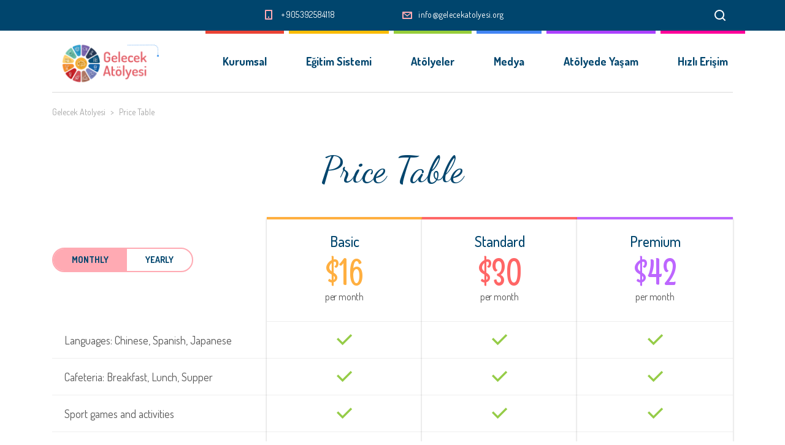

--- FILE ---
content_type: text/html; charset=UTF-8
request_url: https://www.gelecekatolyesi.org/price-table/
body_size: 14031
content:
<!DOCTYPE html>
<html lang="tr-TR" id="stm-site-preloader" class="no-js">
<head>
	<meta charset="UTF-8">
	<meta http-equiv="X-UA-Compatible" content="IE=edge">
	<meta name="viewport" content="width=device-width, initial-scale=1, user-scalable=0">
	<link rel="profile" href="https://gmpg.org/xfn/11">
	<link rel="pingback" href="https://www.gelecekatolyesi.org/xmlrpc.php">

	<title>Price Table &#8211; Gelecek Atolyesi</title>
<meta name='robots' content='max-image-preview:large' />
<link rel='dns-prefetch' href='//fonts.googleapis.com' />
<link rel="alternate" type="application/rss+xml" title="Gelecek Atolyesi &raquo; beslemesi" href="https://www.gelecekatolyesi.org/feed/" />
<link rel="alternate" type="application/rss+xml" title="Gelecek Atolyesi &raquo; yorum beslemesi" href="https://www.gelecekatolyesi.org/comments/feed/" />
<script type="text/javascript">
window._wpemojiSettings = {"baseUrl":"https:\/\/s.w.org\/images\/core\/emoji\/14.0.0\/72x72\/","ext":".png","svgUrl":"https:\/\/s.w.org\/images\/core\/emoji\/14.0.0\/svg\/","svgExt":".svg","source":{"concatemoji":"https:\/\/www.gelecekatolyesi.org\/wp-includes\/js\/wp-emoji-release.min.js?ver=6.3"}};
/*! This file is auto-generated */
!function(i,n){var o,s,e;function c(e){try{var t={supportTests:e,timestamp:(new Date).valueOf()};sessionStorage.setItem(o,JSON.stringify(t))}catch(e){}}function p(e,t,n){e.clearRect(0,0,e.canvas.width,e.canvas.height),e.fillText(t,0,0);var t=new Uint32Array(e.getImageData(0,0,e.canvas.width,e.canvas.height).data),r=(e.clearRect(0,0,e.canvas.width,e.canvas.height),e.fillText(n,0,0),new Uint32Array(e.getImageData(0,0,e.canvas.width,e.canvas.height).data));return t.every(function(e,t){return e===r[t]})}function u(e,t,n){switch(t){case"flag":return n(e,"\ud83c\udff3\ufe0f\u200d\u26a7\ufe0f","\ud83c\udff3\ufe0f\u200b\u26a7\ufe0f")?!1:!n(e,"\ud83c\uddfa\ud83c\uddf3","\ud83c\uddfa\u200b\ud83c\uddf3")&&!n(e,"\ud83c\udff4\udb40\udc67\udb40\udc62\udb40\udc65\udb40\udc6e\udb40\udc67\udb40\udc7f","\ud83c\udff4\u200b\udb40\udc67\u200b\udb40\udc62\u200b\udb40\udc65\u200b\udb40\udc6e\u200b\udb40\udc67\u200b\udb40\udc7f");case"emoji":return!n(e,"\ud83e\udef1\ud83c\udffb\u200d\ud83e\udef2\ud83c\udfff","\ud83e\udef1\ud83c\udffb\u200b\ud83e\udef2\ud83c\udfff")}return!1}function f(e,t,n){var r="undefined"!=typeof WorkerGlobalScope&&self instanceof WorkerGlobalScope?new OffscreenCanvas(300,150):i.createElement("canvas"),a=r.getContext("2d",{willReadFrequently:!0}),o=(a.textBaseline="top",a.font="600 32px Arial",{});return e.forEach(function(e){o[e]=t(a,e,n)}),o}function t(e){var t=i.createElement("script");t.src=e,t.defer=!0,i.head.appendChild(t)}"undefined"!=typeof Promise&&(o="wpEmojiSettingsSupports",s=["flag","emoji"],n.supports={everything:!0,everythingExceptFlag:!0},e=new Promise(function(e){i.addEventListener("DOMContentLoaded",e,{once:!0})}),new Promise(function(t){var n=function(){try{var e=JSON.parse(sessionStorage.getItem(o));if("object"==typeof e&&"number"==typeof e.timestamp&&(new Date).valueOf()<e.timestamp+604800&&"object"==typeof e.supportTests)return e.supportTests}catch(e){}return null}();if(!n){if("undefined"!=typeof Worker&&"undefined"!=typeof OffscreenCanvas&&"undefined"!=typeof URL&&URL.createObjectURL&&"undefined"!=typeof Blob)try{var e="postMessage("+f.toString()+"("+[JSON.stringify(s),u.toString(),p.toString()].join(",")+"));",r=new Blob([e],{type:"text/javascript"}),a=new Worker(URL.createObjectURL(r),{name:"wpTestEmojiSupports"});return void(a.onmessage=function(e){c(n=e.data),a.terminate(),t(n)})}catch(e){}c(n=f(s,u,p))}t(n)}).then(function(e){for(var t in e)n.supports[t]=e[t],n.supports.everything=n.supports.everything&&n.supports[t],"flag"!==t&&(n.supports.everythingExceptFlag=n.supports.everythingExceptFlag&&n.supports[t]);n.supports.everythingExceptFlag=n.supports.everythingExceptFlag&&!n.supports.flag,n.DOMReady=!1,n.readyCallback=function(){n.DOMReady=!0}}).then(function(){return e}).then(function(){var e;n.supports.everything||(n.readyCallback(),(e=n.source||{}).concatemoji?t(e.concatemoji):e.wpemoji&&e.twemoji&&(t(e.twemoji),t(e.wpemoji)))}))}((window,document),window._wpemojiSettings);
</script>
<style type="text/css">
img.wp-smiley,
img.emoji {
	display: inline !important;
	border: none !important;
	box-shadow: none !important;
	height: 1em !important;
	width: 1em !important;
	margin: 0 0.07em !important;
	vertical-align: -0.1em !important;
	background: none !important;
	padding: 0 !important;
}
</style>
	<link rel='stylesheet' id='sbi_styles-css' href='https://www.gelecekatolyesi.org/wp-content/plugins/instagram-feed/css/sbi-styles.min.css?ver=6.2' type='text/css' media='all' />
<link rel='stylesheet' id='wp-block-library-css' href='https://www.gelecekatolyesi.org/wp-includes/css/dist/block-library/style.min.css?ver=6.3' type='text/css' media='all' />
<style id='classic-theme-styles-inline-css' type='text/css'>
/*! This file is auto-generated */
.wp-block-button__link{color:#fff;background-color:#32373c;border-radius:9999px;box-shadow:none;text-decoration:none;padding:calc(.667em + 2px) calc(1.333em + 2px);font-size:1.125em}.wp-block-file__button{background:#32373c;color:#fff;text-decoration:none}
</style>
<style id='global-styles-inline-css' type='text/css'>
body{--wp--preset--color--black: #000000;--wp--preset--color--cyan-bluish-gray: #abb8c3;--wp--preset--color--white: #ffffff;--wp--preset--color--pale-pink: #f78da7;--wp--preset--color--vivid-red: #cf2e2e;--wp--preset--color--luminous-vivid-orange: #ff6900;--wp--preset--color--luminous-vivid-amber: #fcb900;--wp--preset--color--light-green-cyan: #7bdcb5;--wp--preset--color--vivid-green-cyan: #00d084;--wp--preset--color--pale-cyan-blue: #8ed1fc;--wp--preset--color--vivid-cyan-blue: #0693e3;--wp--preset--color--vivid-purple: #9b51e0;--wp--preset--gradient--vivid-cyan-blue-to-vivid-purple: linear-gradient(135deg,rgba(6,147,227,1) 0%,rgb(155,81,224) 100%);--wp--preset--gradient--light-green-cyan-to-vivid-green-cyan: linear-gradient(135deg,rgb(122,220,180) 0%,rgb(0,208,130) 100%);--wp--preset--gradient--luminous-vivid-amber-to-luminous-vivid-orange: linear-gradient(135deg,rgba(252,185,0,1) 0%,rgba(255,105,0,1) 100%);--wp--preset--gradient--luminous-vivid-orange-to-vivid-red: linear-gradient(135deg,rgba(255,105,0,1) 0%,rgb(207,46,46) 100%);--wp--preset--gradient--very-light-gray-to-cyan-bluish-gray: linear-gradient(135deg,rgb(238,238,238) 0%,rgb(169,184,195) 100%);--wp--preset--gradient--cool-to-warm-spectrum: linear-gradient(135deg,rgb(74,234,220) 0%,rgb(151,120,209) 20%,rgb(207,42,186) 40%,rgb(238,44,130) 60%,rgb(251,105,98) 80%,rgb(254,248,76) 100%);--wp--preset--gradient--blush-light-purple: linear-gradient(135deg,rgb(255,206,236) 0%,rgb(152,150,240) 100%);--wp--preset--gradient--blush-bordeaux: linear-gradient(135deg,rgb(254,205,165) 0%,rgb(254,45,45) 50%,rgb(107,0,62) 100%);--wp--preset--gradient--luminous-dusk: linear-gradient(135deg,rgb(255,203,112) 0%,rgb(199,81,192) 50%,rgb(65,88,208) 100%);--wp--preset--gradient--pale-ocean: linear-gradient(135deg,rgb(255,245,203) 0%,rgb(182,227,212) 50%,rgb(51,167,181) 100%);--wp--preset--gradient--electric-grass: linear-gradient(135deg,rgb(202,248,128) 0%,rgb(113,206,126) 100%);--wp--preset--gradient--midnight: linear-gradient(135deg,rgb(2,3,129) 0%,rgb(40,116,252) 100%);--wp--preset--font-size--small: 13px;--wp--preset--font-size--medium: 20px;--wp--preset--font-size--large: 36px;--wp--preset--font-size--x-large: 42px;--wp--preset--spacing--20: 0.44rem;--wp--preset--spacing--30: 0.67rem;--wp--preset--spacing--40: 1rem;--wp--preset--spacing--50: 1.5rem;--wp--preset--spacing--60: 2.25rem;--wp--preset--spacing--70: 3.38rem;--wp--preset--spacing--80: 5.06rem;--wp--preset--shadow--natural: 6px 6px 9px rgba(0, 0, 0, 0.2);--wp--preset--shadow--deep: 12px 12px 50px rgba(0, 0, 0, 0.4);--wp--preset--shadow--sharp: 6px 6px 0px rgba(0, 0, 0, 0.2);--wp--preset--shadow--outlined: 6px 6px 0px -3px rgba(255, 255, 255, 1), 6px 6px rgba(0, 0, 0, 1);--wp--preset--shadow--crisp: 6px 6px 0px rgba(0, 0, 0, 1);}:where(.is-layout-flex){gap: 0.5em;}:where(.is-layout-grid){gap: 0.5em;}body .is-layout-flow > .alignleft{float: left;margin-inline-start: 0;margin-inline-end: 2em;}body .is-layout-flow > .alignright{float: right;margin-inline-start: 2em;margin-inline-end: 0;}body .is-layout-flow > .aligncenter{margin-left: auto !important;margin-right: auto !important;}body .is-layout-constrained > .alignleft{float: left;margin-inline-start: 0;margin-inline-end: 2em;}body .is-layout-constrained > .alignright{float: right;margin-inline-start: 2em;margin-inline-end: 0;}body .is-layout-constrained > .aligncenter{margin-left: auto !important;margin-right: auto !important;}body .is-layout-constrained > :where(:not(.alignleft):not(.alignright):not(.alignfull)){max-width: var(--wp--style--global--content-size);margin-left: auto !important;margin-right: auto !important;}body .is-layout-constrained > .alignwide{max-width: var(--wp--style--global--wide-size);}body .is-layout-flex{display: flex;}body .is-layout-flex{flex-wrap: wrap;align-items: center;}body .is-layout-flex > *{margin: 0;}body .is-layout-grid{display: grid;}body .is-layout-grid > *{margin: 0;}:where(.wp-block-columns.is-layout-flex){gap: 2em;}:where(.wp-block-columns.is-layout-grid){gap: 2em;}:where(.wp-block-post-template.is-layout-flex){gap: 1.25em;}:where(.wp-block-post-template.is-layout-grid){gap: 1.25em;}.has-black-color{color: var(--wp--preset--color--black) !important;}.has-cyan-bluish-gray-color{color: var(--wp--preset--color--cyan-bluish-gray) !important;}.has-white-color{color: var(--wp--preset--color--white) !important;}.has-pale-pink-color{color: var(--wp--preset--color--pale-pink) !important;}.has-vivid-red-color{color: var(--wp--preset--color--vivid-red) !important;}.has-luminous-vivid-orange-color{color: var(--wp--preset--color--luminous-vivid-orange) !important;}.has-luminous-vivid-amber-color{color: var(--wp--preset--color--luminous-vivid-amber) !important;}.has-light-green-cyan-color{color: var(--wp--preset--color--light-green-cyan) !important;}.has-vivid-green-cyan-color{color: var(--wp--preset--color--vivid-green-cyan) !important;}.has-pale-cyan-blue-color{color: var(--wp--preset--color--pale-cyan-blue) !important;}.has-vivid-cyan-blue-color{color: var(--wp--preset--color--vivid-cyan-blue) !important;}.has-vivid-purple-color{color: var(--wp--preset--color--vivid-purple) !important;}.has-black-background-color{background-color: var(--wp--preset--color--black) !important;}.has-cyan-bluish-gray-background-color{background-color: var(--wp--preset--color--cyan-bluish-gray) !important;}.has-white-background-color{background-color: var(--wp--preset--color--white) !important;}.has-pale-pink-background-color{background-color: var(--wp--preset--color--pale-pink) !important;}.has-vivid-red-background-color{background-color: var(--wp--preset--color--vivid-red) !important;}.has-luminous-vivid-orange-background-color{background-color: var(--wp--preset--color--luminous-vivid-orange) !important;}.has-luminous-vivid-amber-background-color{background-color: var(--wp--preset--color--luminous-vivid-amber) !important;}.has-light-green-cyan-background-color{background-color: var(--wp--preset--color--light-green-cyan) !important;}.has-vivid-green-cyan-background-color{background-color: var(--wp--preset--color--vivid-green-cyan) !important;}.has-pale-cyan-blue-background-color{background-color: var(--wp--preset--color--pale-cyan-blue) !important;}.has-vivid-cyan-blue-background-color{background-color: var(--wp--preset--color--vivid-cyan-blue) !important;}.has-vivid-purple-background-color{background-color: var(--wp--preset--color--vivid-purple) !important;}.has-black-border-color{border-color: var(--wp--preset--color--black) !important;}.has-cyan-bluish-gray-border-color{border-color: var(--wp--preset--color--cyan-bluish-gray) !important;}.has-white-border-color{border-color: var(--wp--preset--color--white) !important;}.has-pale-pink-border-color{border-color: var(--wp--preset--color--pale-pink) !important;}.has-vivid-red-border-color{border-color: var(--wp--preset--color--vivid-red) !important;}.has-luminous-vivid-orange-border-color{border-color: var(--wp--preset--color--luminous-vivid-orange) !important;}.has-luminous-vivid-amber-border-color{border-color: var(--wp--preset--color--luminous-vivid-amber) !important;}.has-light-green-cyan-border-color{border-color: var(--wp--preset--color--light-green-cyan) !important;}.has-vivid-green-cyan-border-color{border-color: var(--wp--preset--color--vivid-green-cyan) !important;}.has-pale-cyan-blue-border-color{border-color: var(--wp--preset--color--pale-cyan-blue) !important;}.has-vivid-cyan-blue-border-color{border-color: var(--wp--preset--color--vivid-cyan-blue) !important;}.has-vivid-purple-border-color{border-color: var(--wp--preset--color--vivid-purple) !important;}.has-vivid-cyan-blue-to-vivid-purple-gradient-background{background: var(--wp--preset--gradient--vivid-cyan-blue-to-vivid-purple) !important;}.has-light-green-cyan-to-vivid-green-cyan-gradient-background{background: var(--wp--preset--gradient--light-green-cyan-to-vivid-green-cyan) !important;}.has-luminous-vivid-amber-to-luminous-vivid-orange-gradient-background{background: var(--wp--preset--gradient--luminous-vivid-amber-to-luminous-vivid-orange) !important;}.has-luminous-vivid-orange-to-vivid-red-gradient-background{background: var(--wp--preset--gradient--luminous-vivid-orange-to-vivid-red) !important;}.has-very-light-gray-to-cyan-bluish-gray-gradient-background{background: var(--wp--preset--gradient--very-light-gray-to-cyan-bluish-gray) !important;}.has-cool-to-warm-spectrum-gradient-background{background: var(--wp--preset--gradient--cool-to-warm-spectrum) !important;}.has-blush-light-purple-gradient-background{background: var(--wp--preset--gradient--blush-light-purple) !important;}.has-blush-bordeaux-gradient-background{background: var(--wp--preset--gradient--blush-bordeaux) !important;}.has-luminous-dusk-gradient-background{background: var(--wp--preset--gradient--luminous-dusk) !important;}.has-pale-ocean-gradient-background{background: var(--wp--preset--gradient--pale-ocean) !important;}.has-electric-grass-gradient-background{background: var(--wp--preset--gradient--electric-grass) !important;}.has-midnight-gradient-background{background: var(--wp--preset--gradient--midnight) !important;}.has-small-font-size{font-size: var(--wp--preset--font-size--small) !important;}.has-medium-font-size{font-size: var(--wp--preset--font-size--medium) !important;}.has-large-font-size{font-size: var(--wp--preset--font-size--large) !important;}.has-x-large-font-size{font-size: var(--wp--preset--font-size--x-large) !important;}
.wp-block-navigation a:where(:not(.wp-element-button)){color: inherit;}
:where(.wp-block-post-template.is-layout-flex){gap: 1.25em;}:where(.wp-block-post-template.is-layout-grid){gap: 1.25em;}
:where(.wp-block-columns.is-layout-flex){gap: 2em;}:where(.wp-block-columns.is-layout-grid){gap: 2em;}
.wp-block-pullquote{font-size: 1.5em;line-height: 1.6;}
</style>
<link rel='stylesheet' id='contact-form-7-css' href='https://www.gelecekatolyesi.org/wp-content/plugins/contact-form-7/includes/css/styles.css?ver=5.4' type='text/css' media='all' />
<style id='contact-form-7-inline-css' type='text/css'>
.wpcf7 .wpcf7-recaptcha iframe {margin-bottom: 0;}.wpcf7 .wpcf7-recaptcha[data-align="center"] > div {margin: 0 auto;}.wpcf7 .wpcf7-recaptcha[data-align="right"] > div {margin: 0 0 0 auto;}
</style>
<link rel='stylesheet' id='timetable_sf_style-css' href='https://www.gelecekatolyesi.org/wp-content/plugins/timetable/style/superfish.css?ver=6.3' type='text/css' media='all' />
<link rel='stylesheet' id='timetable_gtip2_style-css' href='https://www.gelecekatolyesi.org/wp-content/plugins/timetable/style/jquery.qtip.css?ver=6.3' type='text/css' media='all' />
<link rel='stylesheet' id='timetable_style-css' href='https://www.gelecekatolyesi.org/wp-content/plugins/timetable/style/style.css?ver=6.3' type='text/css' media='all' />
<link rel='stylesheet' id='timetable_event_template-css' href='https://www.gelecekatolyesi.org/wp-content/plugins/timetable/style/event_template.css?ver=6.3' type='text/css' media='all' />
<link rel='stylesheet' id='timetable_responsive_style-css' href='https://www.gelecekatolyesi.org/wp-content/plugins/timetable/style/responsive.css?ver=6.3' type='text/css' media='all' />
<link rel='stylesheet' id='timetable_font_lato-css' href='//fonts.googleapis.com/css?family=Lato%3A400%2C700&#038;ver=6.3' type='text/css' media='all' />
<link rel='stylesheet' id='trp-language-switcher-style-css' href='https://www.gelecekatolyesi.org/wp-content/plugins/translatepress-multilingual/assets/css/trp-language-switcher.css?ver=2.5.9' type='text/css' media='all' />
<link rel='stylesheet' id='stm-gdpr-styles-css' href='https://www.gelecekatolyesi.org/wp-content/plugins/stm-gdpr-compliance/assets/css/styles.css?ver=6.3' type='text/css' media='all' />
<link rel='stylesheet' id='stm-fonts-css' href='https://fonts.googleapis.com/css?family=Dosis%3A400%2C200%2C200italic%2C300%2C300italic%2C400italic%2C500%2C500italic%2C600%2C600italic%2C700%2C700italic%2C800%2C800italic%7CGrand+Hotel%3A400%2C400italic&#038;subset=latin%2Clatin-ext' type='text/css' media='all' />
<link rel='stylesheet' id='bootstrap-css' href='https://www.gelecekatolyesi.org/wp-content/themes/smarty/assets/css/bootstrap.min.css?ver=1769275358' type='text/css' media='all' />
<link rel='stylesheet' id='font-awesome-min-css' href='https://www.gelecekatolyesi.org/wp-content/themes/smarty/assets/fonts/font-awesome/css/font-awesome.min.css?ver=1769275358' type='text/css' media='all' />
<link rel='stylesheet' id='stm-icon-css' href='https://www.gelecekatolyesi.org/wp-content/themes/smarty/assets/fonts/stm-icon/style.css?ver=1769275358' type='text/css' media='all' />
<link rel='stylesheet' id='stm-select2-css' href='https://www.gelecekatolyesi.org/wp-content/themes/smarty/assets/js/vendor/select2/css/select2.min.css?ver=1769275358' type='text/css' media='all' />
<link rel='stylesheet' id='stm-skin-custom-css' href='https://www.gelecekatolyesi.org/wp-content/uploads/stm_uploads/skin-custom.css?ver=1769275358' type='text/css' media='all' />
<link rel='stylesheet' id='stm-style-css' href='https://www.gelecekatolyesi.org/wp-content/themes/smarty/style.css?ver=1769275358' type='text/css' media='all' />
<link rel='stylesheet' id='fancybox-css' href='https://www.gelecekatolyesi.org/wp-content/themes/smarty/assets/js/vendor/fancybox/jquery.fancybox.css?ver=1769275358' type='text/css' media='all' />
<link rel='stylesheet' id='meks-social-widget-css' href='https://www.gelecekatolyesi.org/wp-content/plugins/meks-smart-social-widget/css/style.css?ver=1.6.1' type='text/css' media='all' />
<link rel='stylesheet' id='js_composer_front-css' href='https://www.gelecekatolyesi.org/wp-content/plugins/js_composer/assets/css/js_composer.min.css?ver=6.7.0' type='text/css' media='all' />
<style id='js_composer_front-inline-css' type='text/css'>
.vc_custom_1476423495627{padding-top: 51px !important;padding-bottom: 64px !important;background-color: #dd9933 !important;background-position: 0 0 !important;background-repeat: repeat !important;}.vc_custom_1474955542951{background-color: #56509f !important;}.vc_custom_1474955547433{padding-top: 0px !important;}
.vc_custom_1476281627677{margin-bottom: 30px !important;}
.vc_custom_1454582656262{margin-bottom: 30px !important;}.vc_custom_1475039330152{margin-bottom: 30px !important;}
</style>
<link rel='stylesheet' id='stm-custom-fonts-css' href='//fonts.googleapis.com/css?family=Dosis%3Aregular%2C700%2C200%2C300%2C500%2C600%2C800%7CDancing+Script%3Aregular%2C700&#038;ver=1769275358' type='text/css' media='all' />
<script type='text/javascript' src='https://www.gelecekatolyesi.org/wp-includes/js/jquery/jquery.min.js?ver=3.7.0' id='jquery-core-js'></script>
<script type='text/javascript' src='https://www.gelecekatolyesi.org/wp-includes/js/jquery/jquery-migrate.min.js?ver=3.4.1' id='jquery-migrate-js'></script>
<script type='text/javascript' id='trp-language-cookie-js-extra'>
/* <![CDATA[ */
var trp_language_cookie_data = {"abs_home":"https:\/\/www.gelecekatolyesi.org","url_slugs":{"tr_TR":"tr"},"cookie_name":"trp_language","cookie_age":"30","cookie_path":"\/","default_language":"tr_TR","publish_languages":["tr_TR"],"trp_ald_ajax_url":"https:\/\/www.gelecekatolyesi.org\/wp-content\/plugins\/tp-add-on-automatic-language-detection\/includes\/trp-ald-ajax.php","detection_method":"browser-ip","iso_codes":{"tr_TR":"tr","en_US":"en"}};
/* ]]> */
</script>
<script type='text/javascript' src='https://www.gelecekatolyesi.org/wp-content/plugins/tp-add-on-automatic-language-detection/assets/js/trp-language-cookie.js?ver=1.0.3' id='trp-language-cookie-js'></script>
<script type='text/javascript' id='trp-gp-language-cookie-js-extra'>
/* <![CDATA[ */
var trp_gp_language_cookie_data = {"lang_parameter":"lang"};
/* ]]> */
</script>
<script type='text/javascript' src='https://www.gelecekatolyesi.org/wp-content/plugins/tp-add-on-language-by-get-parameter/assets/js/trp-gp-language-cookie.js?ver=1.0.1' id='trp-gp-language-cookie-js'></script>
<link rel="https://api.w.org/" href="https://www.gelecekatolyesi.org/wp-json/" /><link rel="alternate" type="application/json" href="https://www.gelecekatolyesi.org/wp-json/wp/v2/pages/2441" /><link rel="EditURI" type="application/rsd+xml" title="RSD" href="https://www.gelecekatolyesi.org/xmlrpc.php?rsd" />
<meta name="generator" content="WordPress 6.3" />
<link rel="canonical" href="https://www.gelecekatolyesi.org/price-table/" />
<link rel='shortlink' href='https://www.gelecekatolyesi.org/?p=2441' />
<link rel="alternate" type="application/json+oembed" href="https://www.gelecekatolyesi.org/wp-json/oembed/1.0/embed?url=https%3A%2F%2Fwww.gelecekatolyesi.org%2Fprice-table%2F" />
<link rel="alternate" type="text/xml+oembed" href="https://www.gelecekatolyesi.org/wp-json/oembed/1.0/embed?url=https%3A%2F%2Fwww.gelecekatolyesi.org%2Fprice-table%2F&#038;format=xml" />
    <script>
        var stm_lms_pro_nonces = {"stm_lms_pro_install_base":"26b2acbc20","stm_lms_pro_search_courses":"415aff24fb","stm_lms_pro_udemy_import_courses":"2a1387472d","stm_lms_pro_udemy_publish_course":"9d48bb331a","stm_lms_pro_udemy_import_curriculum":"8975545c16","stm_lms_pro_save_addons":"9f1ef6c4d0","stm_lms_create_announcement":"5fff44c29c","stm_lms_pro_upload_image":"c20097602c","stm_lms_pro_get_image_data":"231389f4fe","stm_lms_pro_save_quiz":"c045de4747","stm_lms_pro_save_lesson":"b13a2b4b10","stm_lms_pro_save_front_course":"f49e532bd0","stm_lms_get_course_info":"9ca7399fe1","stm_lms_get_course_students":"4f563cc81f","stm_lms_change_post_status":"8c68768432"};
    </script>
    <link rel="alternate" hreflang="tr-TR" href="https://www.gelecekatolyesi.org/price-table/"/>
<link rel="alternate" hreflang="tr" href="https://www.gelecekatolyesi.org/price-table/"/>
<script type="text/javascript">window.wp_data = {"ajax_url":"https:\/\/www.gelecekatolyesi.org\/wp-admin\/admin-ajax.php","is_mobile":false,"load_meal":"696027d802","review_status":"3f40470838"};</script>        <script type="text/javascript">
            var smarty_install_plugin = 'bb59bac49d';
        </script>
        <style type="text/css">.recentcomments a{display:inline !important;padding:0 !important;margin:0 !important;}</style><meta name="generator" content="Powered by WPBakery Page Builder - drag and drop page builder for WordPress."/>
<meta name="generator" content="Powered by Slider Revolution 6.5.5 - responsive, Mobile-Friendly Slider Plugin for WordPress with comfortable drag and drop interface." />
<link rel="icon" href="https://www.gelecekatolyesi.org/wp-content/uploads/2021/02/cropped-favicon-32x32-1-32x32.png" sizes="32x32" />
<link rel="icon" href="https://www.gelecekatolyesi.org/wp-content/uploads/2021/02/cropped-favicon-32x32-1-192x192.png" sizes="192x192" />
<link rel="apple-touch-icon" href="https://www.gelecekatolyesi.org/wp-content/uploads/2021/02/cropped-favicon-32x32-1-180x180.png" />
<meta name="msapplication-TileImage" content="https://www.gelecekatolyesi.org/wp-content/uploads/2021/02/cropped-favicon-32x32-1-270x270.png" />
<script type="text/javascript">function setREVStartSize(e){
			//window.requestAnimationFrame(function() {				 
				window.RSIW = window.RSIW===undefined ? window.innerWidth : window.RSIW;	
				window.RSIH = window.RSIH===undefined ? window.innerHeight : window.RSIH;	
				try {								
					var pw = document.getElementById(e.c).parentNode.offsetWidth,
						newh;
					pw = pw===0 || isNaN(pw) ? window.RSIW : pw;
					e.tabw = e.tabw===undefined ? 0 : parseInt(e.tabw);
					e.thumbw = e.thumbw===undefined ? 0 : parseInt(e.thumbw);
					e.tabh = e.tabh===undefined ? 0 : parseInt(e.tabh);
					e.thumbh = e.thumbh===undefined ? 0 : parseInt(e.thumbh);
					e.tabhide = e.tabhide===undefined ? 0 : parseInt(e.tabhide);
					e.thumbhide = e.thumbhide===undefined ? 0 : parseInt(e.thumbhide);
					e.mh = e.mh===undefined || e.mh=="" || e.mh==="auto" ? 0 : parseInt(e.mh,0);		
					if(e.layout==="fullscreen" || e.l==="fullscreen") 						
						newh = Math.max(e.mh,window.RSIH);					
					else{					
						e.gw = Array.isArray(e.gw) ? e.gw : [e.gw];
						for (var i in e.rl) if (e.gw[i]===undefined || e.gw[i]===0) e.gw[i] = e.gw[i-1];					
						e.gh = e.el===undefined || e.el==="" || (Array.isArray(e.el) && e.el.length==0)? e.gh : e.el;
						e.gh = Array.isArray(e.gh) ? e.gh : [e.gh];
						for (var i in e.rl) if (e.gh[i]===undefined || e.gh[i]===0) e.gh[i] = e.gh[i-1];
											
						var nl = new Array(e.rl.length),
							ix = 0,						
							sl;					
						e.tabw = e.tabhide>=pw ? 0 : e.tabw;
						e.thumbw = e.thumbhide>=pw ? 0 : e.thumbw;
						e.tabh = e.tabhide>=pw ? 0 : e.tabh;
						e.thumbh = e.thumbhide>=pw ? 0 : e.thumbh;					
						for (var i in e.rl) nl[i] = e.rl[i]<window.RSIW ? 0 : e.rl[i];
						sl = nl[0];									
						for (var i in nl) if (sl>nl[i] && nl[i]>0) { sl = nl[i]; ix=i;}															
						var m = pw>(e.gw[ix]+e.tabw+e.thumbw) ? 1 : (pw-(e.tabw+e.thumbw)) / (e.gw[ix]);					
						newh =  (e.gh[ix] * m) + (e.tabh + e.thumbh);
					}
					var el = document.getElementById(e.c);
					if (el!==null && el) el.style.height = newh+"px";					
					el = document.getElementById(e.c+"_wrapper");
					if (el!==null && el) {
						el.style.height = newh+"px";
						el.style.display = "block";
					}
				} catch(e){
					console.log("Failure at Presize of Slider:" + e)
				}					   
			//});
		  };</script>
<style type="text/css" title="dynamic-css" class="options-output">.header .logo{max-width:194px;}body{font-family:Dosis;}body{font-size:18px;}body{line-height:28px;}h1,.h1{font-family:Dancing Script;}h1,.h1{font-weight:400;}h1,.h1{font-size:60px;}h1,.h1{line-height:74px;}h2,.h2{font-family:Dosis;}h2,.h2{font-weight:500;}h2,.h2{font-size:42px;}h2,.h2{line-height:66px;}h3,.h3{font-family:Dosis;}h3,.h3{font-weight:500;}h3,.h3{font-size:36px;}h3,.h3{line-height:60px;}h4,.h4{font-family:Dosis;}h4,.h4{font-weight:600;}h4,.h4{font-size:30px;}h4,.h4{line-height:48px;}h5,.h5{font-family:Dosis;}h5,.h5{font-weight:600;}h5,.h5{font-size:24px;}h5,.h5{line-height:48px;}h6,.h6{font-family:Dosis;}h6,.h6{font-weight:700;}h6,.h6{font-size:18px;}h6,.h6{line-height:36px;}</style>
<style type="text/css" data-type="vc_shortcodes-custom-css">.vc_custom_1475064974984{padding-top: 5px !important;padding-bottom: 97px !important;}</style><noscript><style> .wpb_animate_when_almost_visible { opacity: 1; }</style></noscript></head>
<body data-rsssl=1 class="page-template-default page page-id-2441 translatepress-tr_TR wpb-js-composer js-comp-ver-6.7.0 vc_responsive">
<div id="wrapper">

	

<div class="header-holder header-holder_view-style_2 header_holder_small">

    

<div class="top-bar top-bar_view-style_2">
	<div class="container">
		<div class="top-bar__content">

							<div class="top-bar__search">
					<form role="search" method="get" id="searchform961" class="stm-search-form" action="https://www.gelecekatolyesi.org/">
    <input class="stm-search-form__field" type="search" value="" name="s" placeholder="Ara..." required/>
    <button type="submit" class="stm-search-form__submit"><span class="stm-icon stm-icon-search"></span><span class="stm-search-form__submit-text">Search</span></button>
    </form>				</div>
			
			
                                                                <ul class="contact_details__box">
                                                                                                                        <li class="top-bar__contact top-bar__contact_phone"><a href="tel:+905392584118">+905392584118</a></li>
                                                                                                                                                                                                                                        <li class="top-bar__contact top-bar__contact_email"><a href="mailto:info@gelecekatolyesi.org">info@gelecekatolyesi.org</a></li>
                                                                                                                                                            </ul>
                            
			
		</div><!-- / top-bar__content -->
	</div><!-- / container -->
</div><!-- / top-bar -->
<header id="masthead" class="header header_view-style_2">
    <div class="container">
        <div class="header__content">
            <!-- Logo -->
                            <a href="https://www.gelecekatolyesi.org/" class="logo" title="Gelecek Atolyesi"><img src="https://www.gelecekatolyesi.org/wp-content/uploads/2021/02/ga-yazili-logo-buyuk.png" alt="Logo"></a>
            
                                        
            <div class="stm-nav stm-nav_type_header"><ul id="header-nav-menu" class="stm-nav__menu stm-nav__menu_type_header"><li id="menu-item-5299" class="menu-item menu-item-type-custom menu-item-object-custom menu-item-has-children menu-item-5299"><a href="https://www.gelecekatolyesi.org/kurumsal">Kurumsal</a>
<ul class="sub-menu">
	<li id="menu-item-4802" class="menu-item menu-item-type-post_type menu-item-object-page menu-item-4802"><a href="https://www.gelecekatolyesi.org/hakkimizda/">Hakkımızda</a></li>
	<li id="menu-item-5301" class="menu-item menu-item-type-custom menu-item-object-custom menu-item-5301"><a href="https://www.gelecekatolyesi.org/vizyon">Vizyonumuz</a></li>
	<li id="menu-item-5302" class="menu-item menu-item-type-custom menu-item-object-custom menu-item-5302"><a href="https://www.gelecekatolyesi.org/misyonumuz">Misyonumuz</a></li>
	<li id="menu-item-5300" class="menu-item menu-item-type-custom menu-item-object-custom menu-item-5300"><a href="https://www.gelecekatolyesi.org/degerlerimiz">Değerlerimiz</a></li>
	<li id="menu-item-5303" class="menu-item menu-item-type-custom menu-item-object-custom menu-item-5303"><a href="https://www.gelecekatolyesi.org/yonetim-kurulu">Yönetim Kurulu</a></li>
</ul>
</li>
<li id="menu-item-4830" class="menu-item menu-item-type-post_type menu-item-object-page menu-item-has-children menu-item-4830"><a href="https://www.gelecekatolyesi.org/programlar/">Eğitim Sistemi</a>
<ul class="sub-menu">
	<li id="menu-item-5304" class="menu-item menu-item-type-custom menu-item-object-custom menu-item-5304"><a href="https://www.gelecekatolyesi.org/okul-oncesi">Okul Öncesi</a></li>
	<li id="menu-item-5305" class="menu-item menu-item-type-custom menu-item-object-custom menu-item-5305"><a href="https://www.gelecekatolyesi.org/ilkokul">İlkokul</a></li>
	<li id="menu-item-5306" class="menu-item menu-item-type-custom menu-item-object-custom menu-item-5306"><a href="https://www.gelecekatolyesi.org/ortaokul">Ortaokul</a></li>
	<li id="menu-item-5307" class="menu-item menu-item-type-custom menu-item-object-custom menu-item-5307"><a href="https://www.gelecekatolyesi.org/lise">Lise</a></li>
	<li id="menu-item-4973" class="menu-item menu-item-type-custom menu-item-object-custom menu-item-4973"><a href="https://www.gelecekatolyesi.org/profesyonel-ogrenci-akademisi">Profesyonel Öğrenci Akademisi</a></li>
	<li id="menu-item-4974" class="menu-item menu-item-type-custom menu-item-object-custom menu-item-4974"><a href="https://www.gelecekatolyesi.org/yasayan-atolye">Yaşayan Atölye</a></li>
	<li id="menu-item-4975" class="menu-item menu-item-type-custom menu-item-object-custom menu-item-4975"><a href="https://www.gelecekatolyesi.org/cocuk-girisimcilik-merkezi">Çocuk Girişimcilik Merkezi</a></li>
	<li id="menu-item-4976" class="menu-item menu-item-type-custom menu-item-object-custom menu-item-has-children menu-item-4976"><a href="https://www.gelecekatolyesi.org/kamplar">Kamplar &#8212;&#8211;></a>
	<ul class="sub-menu">
		<li id="menu-item-5308" class="menu-item menu-item-type-custom menu-item-object-custom menu-item-5308"><a href="https://www.gelecekatolyesi.org/somestır-kampları">Sömestir Kampları</a></li>
		<li id="menu-item-5310" class="menu-item menu-item-type-custom menu-item-object-custom menu-item-5310"><a href="https://www.gelecekatolyesi.org/yaz-okulu">Yaz Okulu</a></li>
		<li id="menu-item-5309" class="menu-item menu-item-type-custom menu-item-object-custom menu-item-5309"><a href="https://www.gelecekatolyesi.org/haftasonu-kamplari">Haftasonu Kampları</a></li>
		<li id="menu-item-5311" class="menu-item menu-item-type-custom menu-item-object-custom menu-item-5311"><a href="https://www.gelecekatolyesi.org/yaz-kampı">Yaz Kampı</a></li>
	</ul>
</li>
</ul>
</li>
<li id="menu-item-4814" class="menu-item menu-item-type-post_type menu-item-object-page menu-item-has-children menu-item-4814"><a href="https://www.gelecekatolyesi.org/atolyeler/">Atölyeler</a>
<ul class="sub-menu">
	<li id="menu-item-5313" class="menu-item menu-item-type-custom menu-item-object-custom menu-item-5313"><a href="https://www.gelecekatolyesi.org/robotik-kodlama">Robotik Kodlama</a></li>
	<li id="menu-item-5317" class="menu-item menu-item-type-custom menu-item-object-custom menu-item-5317"><a href="https://www.gelecekatolyesi.org/akilli-cihaz-uretimi">Akıllı Cihaz Üretimi</a></li>
	<li id="menu-item-5316" class="menu-item menu-item-type-custom menu-item-object-custom menu-item-5316"><a href="https://www.gelecekatolyesi.org/maker">Maker</a></li>
	<li id="menu-item-5315" class="menu-item menu-item-type-custom menu-item-object-custom menu-item-5315"><a href="https://www.gelecekatolyesi.org/tasarim">Tasarım</a></li>
	<li id="menu-item-5314" class="menu-item menu-item-type-custom menu-item-object-custom menu-item-5314"><a href="https://www.gelecekatolyesi.org/coder">Coder</a></li>
</ul>
</li>
<li id="menu-item-4790" class="menu-item menu-item-type-custom menu-item-object-custom menu-item-has-children menu-item-4790"><a href="#">Medya</a>
<ul class="sub-menu">
	<li id="menu-item-5322" class="menu-item menu-item-type-custom menu-item-object-custom menu-item-5322"><a href="https://www.gelecekatolyesi.org/haberveduyurular">Haber ve Duyurular</a></li>
	<li id="menu-item-5290" class="menu-item menu-item-type-custom menu-item-object-custom menu-item-5290"><a href="#">Etkinlikler</a></li>
</ul>
</li>
<li id="menu-item-4789" class="menu-item menu-item-type-custom menu-item-object-custom menu-item-has-children menu-item-4789"><a href="#">Atölyede Yaşam</a>
<ul class="sub-menu">
	<li id="menu-item-5323" class="menu-item menu-item-type-post_type menu-item-object-page menu-item-5323"><a href="https://www.gelecekatolyesi.org/news/">Blog</a></li>
</ul>
</li>
<li id="menu-item-5321" class="menu-item menu-item-type-custom menu-item-object-custom menu-item-has-children menu-item-5321"><a href="#">Hızlı Erişim</a>
<ul class="sub-menu">
	<li id="menu-item-4801" class="menu-item menu-item-type-post_type menu-item-object-page menu-item-4801"><a href="https://www.gelecekatolyesi.org/iletisim/">İletişim</a></li>
	<li id="menu-item-5324" class="menu-item menu-item-type-custom menu-item-object-custom menu-item-5324"><a href="https://www.gelecekatolyesi.org/akademik-takvim">Akademik Takvim</a></li>
	<li id="menu-item-5325" class="menu-item menu-item-type-custom menu-item-object-custom menu-item-5325"><a href="#">Aday Öğrenci Sistemine Giriş</a></li>
	<li id="menu-item-5326" class="menu-item menu-item-type-custom menu-item-object-custom menu-item-5326"><a href="#">Kayıt Kabul</a></li>
	<li id="menu-item-5327" class="menu-item menu-item-type-custom menu-item-object-custom menu-item-5327"><a href="#">Hibrit Eğitim</a></li>
	<li id="menu-item-5328" class="menu-item menu-item-type-custom menu-item-object-custom menu-item-5328"><a href="#">Uzaktan Eğitim</a></li>
</ul>
</li>
</ul></div>
        </div><!-- /header__content -->
    </div><!-- /container -->
</header><!-- /header -->

<!-- Mobile - Top Bar -->
<div class="top-bar-mobile">
            <div class="top-bar-mobile__search">
            <form role="search" method="get" id="searchform16" class="stm-search-form" action="https://www.gelecekatolyesi.org/">
    <input class="stm-search-form__field" type="search" value="" name="s" placeholder="Ara..." required/>
    <button type="submit" class="stm-search-form__submit"><span class="stm-icon stm-icon-search"></span><span class="stm-search-form__submit-text">Search</span></button>
    </form>        </div>
    
    </div><!-- /top-bar-mobile -->

<!-- Mobile - Header -->
<div class="header-mobile">
    <div class="header-mobile__logo">
                    <a href="https://www.gelecekatolyesi.org/" class="logo" title="Gelecek Atolyesi"><img src="https://www.gelecekatolyesi.org/wp-content/uploads/2021/02/ga-yazili-logo-buyuk.png" alt="Logo"></a>
                <div class="header-mobile__nav-control">
            <span class="header-mobile__control-line"></span>
        </div>
    </div><!-- /header-mobile__logo -->

    <div class="stm-nav stm-nav_type_mobile-header"><ul id="header-mobile-nav-menu" class="stm-nav__menu stm-nav__menu_type_mobile-header"><li class="menu-item menu-item-type-custom menu-item-object-custom menu-item-has-children menu-item-5299"><a href="https://www.gelecekatolyesi.org/kurumsal">Kurumsal</a>
<ul class="sub-menu">
	<li class="menu-item menu-item-type-post_type menu-item-object-page menu-item-4802"><a href="https://www.gelecekatolyesi.org/hakkimizda/">Hakkımızda</a></li>
	<li class="menu-item menu-item-type-custom menu-item-object-custom menu-item-5301"><a href="https://www.gelecekatolyesi.org/vizyon">Vizyonumuz</a></li>
	<li class="menu-item menu-item-type-custom menu-item-object-custom menu-item-5302"><a href="https://www.gelecekatolyesi.org/misyonumuz">Misyonumuz</a></li>
	<li class="menu-item menu-item-type-custom menu-item-object-custom menu-item-5300"><a href="https://www.gelecekatolyesi.org/degerlerimiz">Değerlerimiz</a></li>
	<li class="menu-item menu-item-type-custom menu-item-object-custom menu-item-5303"><a href="https://www.gelecekatolyesi.org/yonetim-kurulu">Yönetim Kurulu</a></li>
</ul>
</li>
<li class="menu-item menu-item-type-post_type menu-item-object-page menu-item-has-children menu-item-4830"><a href="https://www.gelecekatolyesi.org/programlar/">Eğitim Sistemi</a>
<ul class="sub-menu">
	<li class="menu-item menu-item-type-custom menu-item-object-custom menu-item-5304"><a href="https://www.gelecekatolyesi.org/okul-oncesi">Okul Öncesi</a></li>
	<li class="menu-item menu-item-type-custom menu-item-object-custom menu-item-5305"><a href="https://www.gelecekatolyesi.org/ilkokul">İlkokul</a></li>
	<li class="menu-item menu-item-type-custom menu-item-object-custom menu-item-5306"><a href="https://www.gelecekatolyesi.org/ortaokul">Ortaokul</a></li>
	<li class="menu-item menu-item-type-custom menu-item-object-custom menu-item-5307"><a href="https://www.gelecekatolyesi.org/lise">Lise</a></li>
	<li class="menu-item menu-item-type-custom menu-item-object-custom menu-item-4973"><a href="https://www.gelecekatolyesi.org/profesyonel-ogrenci-akademisi">Profesyonel Öğrenci Akademisi</a></li>
	<li class="menu-item menu-item-type-custom menu-item-object-custom menu-item-4974"><a href="https://www.gelecekatolyesi.org/yasayan-atolye">Yaşayan Atölye</a></li>
	<li class="menu-item menu-item-type-custom menu-item-object-custom menu-item-4975"><a href="https://www.gelecekatolyesi.org/cocuk-girisimcilik-merkezi">Çocuk Girişimcilik Merkezi</a></li>
	<li class="menu-item menu-item-type-custom menu-item-object-custom menu-item-has-children menu-item-4976"><a href="https://www.gelecekatolyesi.org/kamplar">Kamplar &#8212;&#8211;></a>
	<ul class="sub-menu">
		<li class="menu-item menu-item-type-custom menu-item-object-custom menu-item-5308"><a href="https://www.gelecekatolyesi.org/somestır-kampları">Sömestir Kampları</a></li>
		<li class="menu-item menu-item-type-custom menu-item-object-custom menu-item-5310"><a href="https://www.gelecekatolyesi.org/yaz-okulu">Yaz Okulu</a></li>
		<li class="menu-item menu-item-type-custom menu-item-object-custom menu-item-5309"><a href="https://www.gelecekatolyesi.org/haftasonu-kamplari">Haftasonu Kampları</a></li>
		<li class="menu-item menu-item-type-custom menu-item-object-custom menu-item-5311"><a href="https://www.gelecekatolyesi.org/yaz-kampı">Yaz Kampı</a></li>
	</ul>
</li>
</ul>
</li>
<li class="menu-item menu-item-type-post_type menu-item-object-page menu-item-has-children menu-item-4814"><a href="https://www.gelecekatolyesi.org/atolyeler/">Atölyeler</a>
<ul class="sub-menu">
	<li class="menu-item menu-item-type-custom menu-item-object-custom menu-item-5313"><a href="https://www.gelecekatolyesi.org/robotik-kodlama">Robotik Kodlama</a></li>
	<li class="menu-item menu-item-type-custom menu-item-object-custom menu-item-5317"><a href="https://www.gelecekatolyesi.org/akilli-cihaz-uretimi">Akıllı Cihaz Üretimi</a></li>
	<li class="menu-item menu-item-type-custom menu-item-object-custom menu-item-5316"><a href="https://www.gelecekatolyesi.org/maker">Maker</a></li>
	<li class="menu-item menu-item-type-custom menu-item-object-custom menu-item-5315"><a href="https://www.gelecekatolyesi.org/tasarim">Tasarım</a></li>
	<li class="menu-item menu-item-type-custom menu-item-object-custom menu-item-5314"><a href="https://www.gelecekatolyesi.org/coder">Coder</a></li>
</ul>
</li>
<li class="menu-item menu-item-type-custom menu-item-object-custom menu-item-has-children menu-item-4790"><a href="#">Medya</a>
<ul class="sub-menu">
	<li class="menu-item menu-item-type-custom menu-item-object-custom menu-item-5322"><a href="https://www.gelecekatolyesi.org/haberveduyurular">Haber ve Duyurular</a></li>
	<li class="menu-item menu-item-type-custom menu-item-object-custom menu-item-5290"><a href="#">Etkinlikler</a></li>
</ul>
</li>
<li class="menu-item menu-item-type-custom menu-item-object-custom menu-item-has-children menu-item-4789"><a href="#">Atölyede Yaşam</a>
<ul class="sub-menu">
	<li class="menu-item menu-item-type-post_type menu-item-object-page menu-item-5323"><a href="https://www.gelecekatolyesi.org/news/">Blog</a></li>
</ul>
</li>
<li class="menu-item menu-item-type-custom menu-item-object-custom menu-item-has-children menu-item-5321"><a href="#">Hızlı Erişim</a>
<ul class="sub-menu">
	<li class="menu-item menu-item-type-post_type menu-item-object-page menu-item-4801"><a href="https://www.gelecekatolyesi.org/iletisim/">İletişim</a></li>
	<li class="menu-item menu-item-type-custom menu-item-object-custom menu-item-5324"><a href="https://www.gelecekatolyesi.org/akademik-takvim">Akademik Takvim</a></li>
	<li class="menu-item menu-item-type-custom menu-item-object-custom menu-item-5325"><a href="#">Aday Öğrenci Sistemine Giriş</a></li>
	<li class="menu-item menu-item-type-custom menu-item-object-custom menu-item-5326"><a href="#">Kayıt Kabul</a></li>
	<li class="menu-item menu-item-type-custom menu-item-object-custom menu-item-5327"><a href="#">Hibrit Eğitim</a></li>
	<li class="menu-item menu-item-type-custom menu-item-object-custom menu-item-5328"><a href="#">Uzaktan Eğitim</a></li>
</ul>
</li>
</ul></div></div><!-- /header-mobile -->
            <script>
            (function($) {
                "use strict";

                $(document).ready(function() {
                    $("#masthead").affix({
                        offset: {top: $(".header-holder").outerHeight(true)}
                    });
                });

            })(jQuery);
        </script>
    
</div><!-- /.header-holder -->    
                        <div class="breadcrumbs">
                <div class="container">
                    <!-- Breadcrumb NavXT 7.2.0 -->
<span property="itemListElement" typeof="ListItem"><a property="item" typeof="WebPage" title="Go to Gelecek Atolyesi." href="https://www.gelecekatolyesi.org" class="home" ><span property="name">Gelecek Atolyesi</span></a><meta property="position" content="1"></span> &gt; <span property="itemListElement" typeof="ListItem"><span property="name" class="post post-page current-item">Price Table</span><meta property="url" content="https://www.gelecekatolyesi.org/price-table/"><meta property="position" content="2"></span>                </div>
            </div>
            	
	<div class="content content_type_vc">
		<div class="container">
			<main class="main">
				<article id="post-2441" class="post-2441 page type-page status-publish hentry">
	<div class="entry-content">
		<div class="vc_row wpb_row vc_row-fluid vc_custom_1475064974984"><div class="wpb_column vc_column_container vc_col-sm-12"><div class="vc_column-inner"><div class="wpb_wrapper"><h1 class="stm-title stm-font_color_lilac stm-title_sep_bottom" style="text-align:center;margin-bottom:30px">

Price Table
</h1>
<div class="stm-pricing stm-pricing_three" id="stm-pricing-6974ffdf324d5">
	<div class="stm-pricing__content">
		<div class="stm-pricing__side-panel">
			<div class="stm-pricing__filters">
				<ul>
																																                                <li class="stm-pricing__filter stm-pricing__filter_active">
                                    <a data-period-filter="monthly" href="#">
                                        Monthly                                    </a>
                                </li>
																												                                <li class="stm-pricing__filter ">
                                    <a data-period-filter="yearly" href="#">
                                        Yearly                                    </a>
                                </li>
																																																																																																	<li class="stm-pricing__filter_fluid-hover"></li>
				</ul>
			</div>
			<ul class="stm-pricing__features">
															<li class="stm-pricing__feature">Languages: Chinese, Spanish, Japanese</li>
																				<li class="stm-pricing__feature">Cafeteria: Breakfast, Lunch, Supper</li>
																				<li class="stm-pricing__feature">Sport games and activities</li>
																				<li class="stm-pricing__feature">Camping on Mountains</li>
																				<li class="stm-pricing__feature">School Bus</li>
																				<li class="stm-pricing__feature">Cafeteria: Breakfast, Lunch, Supper</li>
																				<li class="stm-pricing__feature">Sport games</li>
												</ul>
		</div>
		<div class="stm-pricing__tables">
			<div class="stm-pricing__tables-row">
															<div class="stm-pricing__tables-col">
							<div class="stm-pricing-table " style="border-color:#ffaf40">
																	<div class="stm-pricing-table__title">Basic</div>
																<ul class="stm-pricing-table__periods">
																			<li class="stm-pricing-table__periods-item" data-period="monthly">
																							<div class="stm-pricing-table__price" style="color:#ffaf40">
													$16												</div>
																																		<div class="stm-pricing-table__period">
													per month												</div>
																					</li>
																			<li class="stm-pricing-table__periods-item" data-period="yearly">
																							<div class="stm-pricing-table__price" style="color:#ffaf40">
													$14												</div>
																																		<div class="stm-pricing-table__period">
													per month												</div>
																					</li>
																	</ul>
																	<ul class="stm-pricing-table__features">
																					<li class="stm-pricing-table__feature">
																									<div class="stm-pricing-table__feature-label">Languages: Chinese, Spanish, Japanese</div>
																								<div class="stm-pricing-table__feature-value">
																											<i class="stm-icon stm-icon-check"></i>
																									</div>
											</li>
																					<li class="stm-pricing-table__feature">
																									<div class="stm-pricing-table__feature-label">Cafeteria: Breakfast, Lunch, Supper</div>
																								<div class="stm-pricing-table__feature-value">
																											<i class="stm-icon stm-icon-check"></i>
																									</div>
											</li>
																					<li class="stm-pricing-table__feature">
																									<div class="stm-pricing-table__feature-label">Sport games and activities</div>
																								<div class="stm-pricing-table__feature-value">
																											<i class="stm-icon stm-icon-check"></i>
																									</div>
											</li>
																					<li class="stm-pricing-table__feature">
																									<div class="stm-pricing-table__feature-label">Camping on Mountains</div>
																								<div class="stm-pricing-table__feature-value">
																											<i class="stm-icon stm-icon-check"></i>
																									</div>
											</li>
																					<li class="stm-pricing-table__feature">
																									<div class="stm-pricing-table__feature-label">School Bus</div>
																								<div class="stm-pricing-table__feature-value">
																											<i class="stm-icon stm-icon-times"></i>
																									</div>
											</li>
																					<li class="stm-pricing-table__feature">
																									<div class="stm-pricing-table__feature-label">Cafeteria: Breakfast, Lunch, Supper</div>
																								<div class="stm-pricing-table__feature-value">
																											<i class="stm-icon stm-icon-times"></i>
																									</div>
											</li>
																					<li class="stm-pricing-table__feature">
																									<div class="stm-pricing-table__feature-label">Sport games</div>
																								<div class="stm-pricing-table__feature-value">
																											<i class="stm-icon stm-icon-times"></i>
																									</div>
											</li>
																			</ul>
																									<div class="stm-pricing-table__action">
										<a href="#" style="border-color:#ffaf40" target="_self" class="stm-btn stm-btn_outline stm-btn_md stm-btn_icon-left"><i class="stm-icon stm-icon-duck" style="margin-top:-4px;margin-right:19px"></i> Purchase</a>
									</div>
															</div>
						</div>
																				<div class="stm-pricing__tables-col">
							<div class="stm-pricing-table " style="border-color:#ff6666">
																	<div class="stm-pricing-table__title">Standard</div>
																<ul class="stm-pricing-table__periods">
																			<li class="stm-pricing-table__periods-item" data-period="monthly">
																							<div class="stm-pricing-table__price" style="color:#ff6666">
													$30												</div>
																																		<div class="stm-pricing-table__period">
													per month												</div>
																					</li>
																			<li class="stm-pricing-table__periods-item" data-period="yearly">
																							<div class="stm-pricing-table__price" style="color:#ff6666">
													$27												</div>
																																		<div class="stm-pricing-table__period">
													per month												</div>
																					</li>
																	</ul>
																	<ul class="stm-pricing-table__features">
																					<li class="stm-pricing-table__feature">
																									<div class="stm-pricing-table__feature-label">Languages: Chinese, Spanish, Japanese</div>
																								<div class="stm-pricing-table__feature-value">
																											<i class="stm-icon stm-icon-check"></i>
																									</div>
											</li>
																					<li class="stm-pricing-table__feature">
																									<div class="stm-pricing-table__feature-label">Cafeteria: Breakfast, Lunch, Supper</div>
																								<div class="stm-pricing-table__feature-value">
																											<i class="stm-icon stm-icon-check"></i>
																									</div>
											</li>
																					<li class="stm-pricing-table__feature">
																									<div class="stm-pricing-table__feature-label">Sport games and activities</div>
																								<div class="stm-pricing-table__feature-value">
																											<i class="stm-icon stm-icon-check"></i>
																									</div>
											</li>
																					<li class="stm-pricing-table__feature">
																									<div class="stm-pricing-table__feature-label">Camping on Mountains</div>
																								<div class="stm-pricing-table__feature-value">
																											<i class="stm-icon stm-icon-check"></i>
																									</div>
											</li>
																					<li class="stm-pricing-table__feature">
																									<div class="stm-pricing-table__feature-label">School Bus</div>
																								<div class="stm-pricing-table__feature-value">
																											<i class="stm-icon stm-icon-check"></i>
																									</div>
											</li>
																					<li class="stm-pricing-table__feature">
																									<div class="stm-pricing-table__feature-label">Cafeteria: Breakfast, Lunch, Supper</div>
																								<div class="stm-pricing-table__feature-value">
																											<i class="stm-icon stm-icon-times"></i>
																									</div>
											</li>
																					<li class="stm-pricing-table__feature">
																									<div class="stm-pricing-table__feature-label">Sport games</div>
																								<div class="stm-pricing-table__feature-value">
																											<i class="stm-icon stm-icon-times"></i>
																									</div>
											</li>
																			</ul>
																									<div class="stm-pricing-table__action">
										<a href="#" style="border-color:#ff6666" target="_self" class="stm-btn stm-btn_outline stm-btn_md stm-btn_icon-left"><i class="stm-icon stm-icon-duck" style="margin-top:-4px;margin-right:19px"></i> Purchase</a>
									</div>
															</div>
						</div>
																				<div class="stm-pricing__tables-col">
							<div class="stm-pricing-table " style="border-color:#bd66ff">
																	<div class="stm-pricing-table__title">Premium</div>
																<ul class="stm-pricing-table__periods">
																			<li class="stm-pricing-table__periods-item" data-period="monthly">
																							<div class="stm-pricing-table__price" style="color:#bd66ff">
													$42												</div>
																																		<div class="stm-pricing-table__period">
													per month												</div>
																					</li>
																			<li class="stm-pricing-table__periods-item" data-period="yearly">
																							<div class="stm-pricing-table__price" style="color:#bd66ff">
													$40												</div>
																																		<div class="stm-pricing-table__period">
													per month												</div>
																					</li>
																	</ul>
																	<ul class="stm-pricing-table__features">
																					<li class="stm-pricing-table__feature">
																									<div class="stm-pricing-table__feature-label">Languages: Chinese, Spanish, Japanese</div>
																								<div class="stm-pricing-table__feature-value">
																											<i class="stm-icon stm-icon-check"></i>
																									</div>
											</li>
																					<li class="stm-pricing-table__feature">
																									<div class="stm-pricing-table__feature-label">Cafeteria: Breakfast, Lunch, Supper</div>
																								<div class="stm-pricing-table__feature-value">
																											<i class="stm-icon stm-icon-check"></i>
																									</div>
											</li>
																					<li class="stm-pricing-table__feature">
																									<div class="stm-pricing-table__feature-label">Sport games and activities</div>
																								<div class="stm-pricing-table__feature-value">
																											<i class="stm-icon stm-icon-check"></i>
																									</div>
											</li>
																					<li class="stm-pricing-table__feature">
																									<div class="stm-pricing-table__feature-label">Camping on Mountains</div>
																								<div class="stm-pricing-table__feature-value">
																											<i class="stm-icon stm-icon-check"></i>
																									</div>
											</li>
																					<li class="stm-pricing-table__feature">
																									<div class="stm-pricing-table__feature-label">School Bus</div>
																								<div class="stm-pricing-table__feature-value">
																											<i class="stm-icon stm-icon-check"></i>
																									</div>
											</li>
																					<li class="stm-pricing-table__feature">
																									<div class="stm-pricing-table__feature-label">Cafeteria: Breakfast, Lunch, Supper</div>
																								<div class="stm-pricing-table__feature-value">
																											<i class="stm-icon stm-icon-check"></i>
																									</div>
											</li>
																					<li class="stm-pricing-table__feature">
																									<div class="stm-pricing-table__feature-label">Sport games</div>
																								<div class="stm-pricing-table__feature-value">
																											<i class="stm-icon stm-icon-times"></i>
																									</div>
											</li>
																			</ul>
																									<div class="stm-pricing-table__action">
										<a href="#" style="border-color:#bd66ff" target="_self" class="stm-btn stm-btn_outline stm-btn_md stm-btn_icon-left"><i class="stm-icon stm-icon-duck" style="margin-top:-4px;margin-right:19px"></i> Purchase</a>
									</div>
															</div>
						</div>
												</div>
		</div>
	</div>
</div>
<script>
	(function($) {
		"use strict";
		var pricingId = 'stm-pricing-6974ffdf324d5';

		$(document).on('ready', function() {
			var activePeriod = $( "#" + pricingId + ' .stm-pricing__filter_active > a').data("period-filter");

			$( "#" + pricingId + ' .stm-pricing-table__periods-item' ).each(function() {
				if( $(this).data("period") == activePeriod ) {
					$(this).addClass("stm-pricing-table__periods-item_active");
				}
			});

			// Filter fluid hover
			var activeFilterWidth = $( "#" + pricingId + ' .stm-pricing__filter_active').width();
			$( "#" + pricingId + ' .stm-pricing__filter_fluid-hover').width( activeFilterWidth );

			$( "#" + pricingId + ' .stm-pricing__filter > a').on("click", function() {
				activePeriod = $(this).data('period-filter');

				$(this).parent().addClass('stm-pricing__filter_active').siblings().removeClass('stm-pricing__filter_active');

				$(this).closest('.stm-pricing__filters').find(".stm-pricing__filter_fluid-hover").css('left', $(this).position().left + 'px');

				$( $(this).closest('.stm-pricing').find(".stm-pricing-table__periods-item") ).each(function() {
					if( $(this).data("period") == activePeriod ) {
						$(this).addClass("stm-pricing-table__periods-item_active").siblings().removeClass("stm-pricing-table__periods-item_active");
					}
				});

				return false;
			});

		});

	})(jQuery);
</script>

</div></div></div></div>
			</div>
</article>
			</main><!-- /main -->
		</div>
	</div><!-- /content -->


	<footer class="stm-vc-footer">
		<div class="container">
            <style type="text/css" scoped>
                .vc_custom_1476423495627{padding-top: 51px !important;padding-bottom: 64px !important;background-color: #dd9933 !important;background-position: 0 0 !important;background-repeat: repeat !important;}.vc_custom_1474955542951{background-color: #56509f !important;}.vc_custom_1474955547433{padding-top: 0px !important;}            </style>
            <div data-vc-full-width="true" data-vc-full-width-init="false" class="vc_row wpb_row vc_row-fluid stm-border_color_green vc_custom_1476423495627 vc_row-has-fill"><div class="wpb_column vc_column_container vc_col-sm-12"><div class="vc_column-inner"><div class="wpb_wrapper"><div class="vc_row wpb_row vc_inner vc_row-fluid"><div class="wpb_column vc_column_container vc_col-sm-3 vc_col-lg-3 vc_col-md-3 vc_col-xs-12"><div class="vc_column-inner"><div class="wpb_wrapper"><div class="stm-stats stm-stats_counter clearfix stm-stats_icon_left">
            <div class="stm-stats__icon stm-font_color_pink" style="padding-top:2px;font-size:66px"><i class="stm-icon stm-icon-pony2"></i></div>
    
		
    <div class="stm-stats__content">
                    <div class="stm-stats__value">
                <span class="stats__value-number" id="counter_1989343259" >864</span>
            </div>
        
                 <div class="stm-stats__descr" >teaching hours</div>
              </div>
</div>

<script>

    (function($) {
	    "use strict";

      $(document).ready(function () {
          var counterId        = '1989343259',
              counterValue     = '864',
              counterDuration  = '2.5',
              counterSuffix    = '',
              counterSeparator = '',
              counterGrouping  = 'true',
              svgAnimated      = '',
              svgWidth         = '',
              iconColor        = $("#counter_" + counterId).closest(".stm-stats").find(".stm-stats__icon").css("color"),
              options          = {
                  useEasing: true,
                  useGrouping: false
              };

              if( counterSuffix ) {
                  options['suffix'] = counterSuffix;
              }

              if( counterSeparator ) {
                  options['separator'] = counterSeparator;
              }

              if( counterGrouping ) {
                  options['useGrouping'] = counterGrouping;
              }

          var counter = new countUp("counter_" + counterId, 0, counterValue , 0, counterDuration, options);

          $(window).load(function () {
              if ($("#counter_" + counterId).is_on_screen()) {
                  counter.start();
              }
          });

          $(window).scroll(function () {
              if ($("#counter_" + counterId).is_on_screen()) {
                counter.start();
              }
          });

          if( svgAnimated ) {
			var svgPath;

            new Vivus('stm-stats-svg-' + counterId, {
                type: 'async',
                duration: 250,
                pathTimingFunction: Vivus.EASE_OUT,
                animTimingFunction: Vivus.EASE_OUT,
                onReady: function (svgInit) {
                    if( svgWidth ) {
                        svgInit.el.setAttribute('width', svgWidth);
                        svgInit.el.setAttribute('height', 'auto');
                    }

                    svgPath = svgInit.el.getElementsByTagName('path');
                    for( var i = 0; i < svgPath.length; i++ ) {
                        svgPath[i].style.stroke = iconColor;
                    }
                }
            });

            if( $("#site-skin-color").length ) {
                $(document).on("click", "#site-skin-color span", function() {
                    setTimeout(function(){
                        for( var i = 0; i < svgPath.length; i++ ) {
                            svgPath[i].style.stroke = $("#counter_" + counterId).closest(".stm-stats").find(".stm-stats__icon").css("color");
                        }
                    }, 500);
                });
            }
          }
      });
    })(jQuery);

</script>
<div class="stm-spacing" id="stm-spacing-6974ffdf351eb"></div>
<script>
	(function($){
		"use strict";
		var spacingID = 'stm-spacing-6974ffdf351eb',
			  lgSpacing = '',
			  mdSpacing = '',
			  smSpacing = '',
			  xsSpacing = '30px';

		function smartySpacing() {
			if ( window.matchMedia("(min-width: 1200px)").matches && lgSpacing ) {
				$( '#' + spacingID ).css ( "height", lgSpacing );
			} else if ( window.matchMedia("(max-width: 1199px) and (min-width: 992px )").matches && mdSpacing ) {
				$( '#' + spacingID ).css ( "height", mdSpacing );
			} else if ( window.matchMedia("(max-width: 991px) and (min-width: 768px )").matches && smSpacing ) {
				$( '#' + spacingID ).css ( "height", smSpacing );
			} else if ( window.matchMedia("(max-width: 767px)").matches && xsSpacing ) {
				$( '#' + spacingID ).css ( "height", xsSpacing );
			} else {
				$( '#' + spacingID ).css ( "height", "" );
			}
		}

		$(document).ready(function() {
			smartySpacing();
		});

		$(window).resize(function() {
			smartySpacing();
		});

	})(jQuery);
</script>

</div></div></div><div class="wpb_column vc_column_container vc_col-sm-3 vc_col-lg-3 vc_col-md-3 vc_col-xs-12"><div class="vc_column-inner"><div class="wpb_wrapper"><div class="stm-stats stm-stats_counter clearfix stm-stats_icon_left">
            <div class="stm-stats__icon stm-font_color_pink" style="font-size:76px"><i class="stm-icon stm-icon-jam"></i></div>
    
		
    <div class="stm-stats__content">
                    <div class="stm-stats__value">
                <span class="stats__value-number" id="counter_391446166" >928</span>
            </div>
        
                 <div class="stm-stats__descr" >meals per year</div>
              </div>
</div>

<script>

    (function($) {
	    "use strict";

      $(document).ready(function () {
          var counterId        = '391446166',
              counterValue     = '928',
              counterDuration  = '2.5',
              counterSuffix    = '',
              counterSeparator = '',
              counterGrouping  = 'true',
              svgAnimated      = '',
              svgWidth         = '',
              iconColor        = $("#counter_" + counterId).closest(".stm-stats").find(".stm-stats__icon").css("color"),
              options          = {
                  useEasing: true,
                  useGrouping: false
              };

              if( counterSuffix ) {
                  options['suffix'] = counterSuffix;
              }

              if( counterSeparator ) {
                  options['separator'] = counterSeparator;
              }

              if( counterGrouping ) {
                  options['useGrouping'] = counterGrouping;
              }

          var counter = new countUp("counter_" + counterId, 0, counterValue , 0, counterDuration, options);

          $(window).load(function () {
              if ($("#counter_" + counterId).is_on_screen()) {
                  counter.start();
              }
          });

          $(window).scroll(function () {
              if ($("#counter_" + counterId).is_on_screen()) {
                counter.start();
              }
          });

          if( svgAnimated ) {
			var svgPath;

            new Vivus('stm-stats-svg-' + counterId, {
                type: 'async',
                duration: 250,
                pathTimingFunction: Vivus.EASE_OUT,
                animTimingFunction: Vivus.EASE_OUT,
                onReady: function (svgInit) {
                    if( svgWidth ) {
                        svgInit.el.setAttribute('width', svgWidth);
                        svgInit.el.setAttribute('height', 'auto');
                    }

                    svgPath = svgInit.el.getElementsByTagName('path');
                    for( var i = 0; i < svgPath.length; i++ ) {
                        svgPath[i].style.stroke = iconColor;
                    }
                }
            });

            if( $("#site-skin-color").length ) {
                $(document).on("click", "#site-skin-color span", function() {
                    setTimeout(function(){
                        for( var i = 0; i < svgPath.length; i++ ) {
                            svgPath[i].style.stroke = $("#counter_" + counterId).closest(".stm-stats").find(".stm-stats__icon").css("color");
                        }
                    }, 500);
                });
            }
          }
      });
    })(jQuery);

</script>
<div class="stm-spacing" id="stm-spacing-6974ffdf35c96"></div>
<script>
	(function($){
		"use strict";
		var spacingID = 'stm-spacing-6974ffdf35c96',
			  lgSpacing = '',
			  mdSpacing = '',
			  smSpacing = '',
			  xsSpacing = '30px';

		function smartySpacing() {
			if ( window.matchMedia("(min-width: 1200px)").matches && lgSpacing ) {
				$( '#' + spacingID ).css ( "height", lgSpacing );
			} else if ( window.matchMedia("(max-width: 1199px) and (min-width: 992px )").matches && mdSpacing ) {
				$( '#' + spacingID ).css ( "height", mdSpacing );
			} else if ( window.matchMedia("(max-width: 991px) and (min-width: 768px )").matches && smSpacing ) {
				$( '#' + spacingID ).css ( "height", smSpacing );
			} else if ( window.matchMedia("(max-width: 767px)").matches && xsSpacing ) {
				$( '#' + spacingID ).css ( "height", xsSpacing );
			} else {
				$( '#' + spacingID ).css ( "height", "" );
			}
		}

		$(document).ready(function() {
			smartySpacing();
		});

		$(window).resize(function() {
			smartySpacing();
		});

	})(jQuery);
</script>

</div></div></div><div class="wpb_column vc_column_container vc_col-sm-3 vc_col-lg-3 vc_col-md-3 vc_col-xs-12"><div class="vc_column-inner"><div class="wpb_wrapper"><div class="stm-stats stm-stats_counter clearfix stm-stats_icon_left">
            <div class="stm-stats__icon stm-font_color_pink" style="font-size:70px"><i class="stm-icon stm-icon-bricks"></i></div>
    
		
    <div class="stm-stats__content">
                    <div class="stm-stats__value">
                <span class="stats__value-number" id="counter_1731363408" >364</span>
            </div>
        
                 <div class="stm-stats__descr" >morning sessions</div>
              </div>
</div>

<script>

    (function($) {
	    "use strict";

      $(document).ready(function () {
          var counterId        = '1731363408',
              counterValue     = '364',
              counterDuration  = '2.5',
              counterSuffix    = '',
              counterSeparator = '',
              counterGrouping  = 'true',
              svgAnimated      = '',
              svgWidth         = '',
              iconColor        = $("#counter_" + counterId).closest(".stm-stats").find(".stm-stats__icon").css("color"),
              options          = {
                  useEasing: true,
                  useGrouping: false
              };

              if( counterSuffix ) {
                  options['suffix'] = counterSuffix;
              }

              if( counterSeparator ) {
                  options['separator'] = counterSeparator;
              }

              if( counterGrouping ) {
                  options['useGrouping'] = counterGrouping;
              }

          var counter = new countUp("counter_" + counterId, 0, counterValue , 0, counterDuration, options);

          $(window).load(function () {
              if ($("#counter_" + counterId).is_on_screen()) {
                  counter.start();
              }
          });

          $(window).scroll(function () {
              if ($("#counter_" + counterId).is_on_screen()) {
                counter.start();
              }
          });

          if( svgAnimated ) {
			var svgPath;

            new Vivus('stm-stats-svg-' + counterId, {
                type: 'async',
                duration: 250,
                pathTimingFunction: Vivus.EASE_OUT,
                animTimingFunction: Vivus.EASE_OUT,
                onReady: function (svgInit) {
                    if( svgWidth ) {
                        svgInit.el.setAttribute('width', svgWidth);
                        svgInit.el.setAttribute('height', 'auto');
                    }

                    svgPath = svgInit.el.getElementsByTagName('path');
                    for( var i = 0; i < svgPath.length; i++ ) {
                        svgPath[i].style.stroke = iconColor;
                    }
                }
            });

            if( $("#site-skin-color").length ) {
                $(document).on("click", "#site-skin-color span", function() {
                    setTimeout(function(){
                        for( var i = 0; i < svgPath.length; i++ ) {
                            svgPath[i].style.stroke = $("#counter_" + counterId).closest(".stm-stats").find(".stm-stats__icon").css("color");
                        }
                    }, 500);
                });
            }
          }
      });
    })(jQuery);

</script>
<div class="stm-spacing" id="stm-spacing-6974ffdf365a5"></div>
<script>
	(function($){
		"use strict";
		var spacingID = 'stm-spacing-6974ffdf365a5',
			  lgSpacing = '',
			  mdSpacing = '',
			  smSpacing = '',
			  xsSpacing = '30px';

		function smartySpacing() {
			if ( window.matchMedia("(min-width: 1200px)").matches && lgSpacing ) {
				$( '#' + spacingID ).css ( "height", lgSpacing );
			} else if ( window.matchMedia("(max-width: 1199px) and (min-width: 992px )").matches && mdSpacing ) {
				$( '#' + spacingID ).css ( "height", mdSpacing );
			} else if ( window.matchMedia("(max-width: 991px) and (min-width: 768px )").matches && smSpacing ) {
				$( '#' + spacingID ).css ( "height", smSpacing );
			} else if ( window.matchMedia("(max-width: 767px)").matches && xsSpacing ) {
				$( '#' + spacingID ).css ( "height", xsSpacing );
			} else {
				$( '#' + spacingID ).css ( "height", "" );
			}
		}

		$(document).ready(function() {
			smartySpacing();
		});

		$(window).resize(function() {
			smartySpacing();
		});

	})(jQuery);
</script>

</div></div></div><div class="wpb_column vc_column_container vc_col-sm-3 vc_col-lg-3 vc_col-md-3 vc_col-xs-12"><div class="vc_column-inner"><div class="wpb_wrapper"><div class="stm-stats stm-stats_counter clearfix stm-stats_icon_left">
            <div class="stm-stats__icon stm-font_color_pink" style="font-size:78px"><i class="stm-icon stm-icon-fan"></i></div>
    
		
    <div class="stm-stats__content">
                    <div class="stm-stats__value">
                <span class="stats__value-number" id="counter_619535267" >546</span>
            </div>
        
                 <div class="stm-stats__descr" >full daycare</div>
              </div>
</div>

<script>

    (function($) {
	    "use strict";

      $(document).ready(function () {
          var counterId        = '619535267',
              counterValue     = '546',
              counterDuration  = '2.5',
              counterSuffix    = '',
              counterSeparator = '',
              counterGrouping  = 'true',
              svgAnimated      = '',
              svgWidth         = '',
              iconColor        = $("#counter_" + counterId).closest(".stm-stats").find(".stm-stats__icon").css("color"),
              options          = {
                  useEasing: true,
                  useGrouping: false
              };

              if( counterSuffix ) {
                  options['suffix'] = counterSuffix;
              }

              if( counterSeparator ) {
                  options['separator'] = counterSeparator;
              }

              if( counterGrouping ) {
                  options['useGrouping'] = counterGrouping;
              }

          var counter = new countUp("counter_" + counterId, 0, counterValue , 0, counterDuration, options);

          $(window).load(function () {
              if ($("#counter_" + counterId).is_on_screen()) {
                  counter.start();
              }
          });

          $(window).scroll(function () {
              if ($("#counter_" + counterId).is_on_screen()) {
                counter.start();
              }
          });

          if( svgAnimated ) {
			var svgPath;

            new Vivus('stm-stats-svg-' + counterId, {
                type: 'async',
                duration: 250,
                pathTimingFunction: Vivus.EASE_OUT,
                animTimingFunction: Vivus.EASE_OUT,
                onReady: function (svgInit) {
                    if( svgWidth ) {
                        svgInit.el.setAttribute('width', svgWidth);
                        svgInit.el.setAttribute('height', 'auto');
                    }

                    svgPath = svgInit.el.getElementsByTagName('path');
                    for( var i = 0; i < svgPath.length; i++ ) {
                        svgPath[i].style.stroke = iconColor;
                    }
                }
            });

            if( $("#site-skin-color").length ) {
                $(document).on("click", "#site-skin-color span", function() {
                    setTimeout(function(){
                        for( var i = 0; i < svgPath.length; i++ ) {
                            svgPath[i].style.stroke = $("#counter_" + counterId).closest(".stm-stats").find(".stm-stats__icon").css("color");
                        }
                    }, 500);
                });
            }
          }
      });
    })(jQuery);

</script>
</div></div></div></div></div></div></div></div><div class="vc_row-full-width vc_clearfix"></div><div data-vc-full-width="true" data-vc-full-width-init="false" class="vc_row wpb_row vc_row-fluid vc_custom_1474955542951 vc_row-has-fill"><div class="wpb_column vc_column_container vc_col-sm-12"><div class="vc_column-inner vc_custom_1474955547433"><div class="wpb_wrapper"><footer id="colophon" class="footer footer_type_vc">
	<div class="row">
		<div class="container">
			<div class="widget-area widget-area_type_footer">
				<div class="row">
                                            <div class="col-lg-3 col-md-3 col-sm-6 col-xs-12">
                                                    </div>
                                            <div class="col-lg-3 col-md-3 col-sm-6 col-xs-12">
                                                    </div>
                                            <div class="col-lg-3 col-md-3 col-sm-6 col-xs-12">
                                                    </div>
                                            <div class="col-lg-3 col-md-3 col-sm-6 col-xs-12">
                                                    </div>
                    				</div>
			</div>
							<!-- Copyright -->
				<div class="copyright">Copyright © Kindergarten Theme by <a href="http://stylemixthemes.com/" target="_blank">Stylemix Themes</a>. All rights reserved</div>
			
		</div>
	</div>
</footer></div></div></div></div><div class="vc_row-full-width vc_clearfix"></div>
		</div>
	</footer>


</div><!-- /Wrapper -->


<template id="tp-language" data-tp-language="tr_TR"></template>
		<script type="text/javascript">
			window.RS_MODULES = window.RS_MODULES || {};
			window.RS_MODULES.modules = window.RS_MODULES.modules || {};
			window.RS_MODULES.waiting = window.RS_MODULES.waiting || [];
			window.RS_MODULES.defered = true;
			window.RS_MODULES.moduleWaiting = window.RS_MODULES.moduleWaiting || {};
			window.RS_MODULES.type = 'compiled';
		</script>
		<!-- Instagram Feed JS -->
<script type="text/javascript">
var sbiajaxurl = "https://www.gelecekatolyesi.org/wp-admin/admin-ajax.php";
</script>
<script type="text/html" id="wpb-modifications"></script><link rel='stylesheet' id='rs-plugin-settings-css' href='https://www.gelecekatolyesi.org/wp-content/plugins/revslider/public/assets/css/rs6.css?ver=6.5.5' type='text/css' media='all' />
<style id='rs-plugin-settings-inline-css' type='text/css'>
#rs-demo-id {}
</style>
<script type='text/javascript' src='https://www.gelecekatolyesi.org/wp-includes/js/dist/vendor/wp-polyfill-inert.min.js?ver=3.1.2' id='wp-polyfill-inert-js'></script>
<script type='text/javascript' src='https://www.gelecekatolyesi.org/wp-includes/js/dist/vendor/regenerator-runtime.min.js?ver=0.13.11' id='regenerator-runtime-js'></script>
<script type='text/javascript' src='https://www.gelecekatolyesi.org/wp-includes/js/dist/vendor/wp-polyfill.min.js?ver=3.15.0' id='wp-polyfill-js'></script>
<script type='text/javascript' src='https://www.gelecekatolyesi.org/wp-includes/js/dist/hooks.min.js?ver=c6aec9a8d4e5a5d543a1' id='wp-hooks-js'></script>
<script type='text/javascript' src='https://www.gelecekatolyesi.org/wp-includes/js/dist/i18n.min.js?ver=7701b0c3857f914212ef' id='wp-i18n-js'></script>
<script id="wp-i18n-js-after" type="text/javascript">
wp.i18n.setLocaleData( { 'text direction\u0004ltr': [ 'ltr' ] } );
</script>
<script type='text/javascript' src='https://www.gelecekatolyesi.org/wp-includes/js/dist/url.min.js?ver=8814d23f2d64864d280d' id='wp-url-js'></script>
<script type='text/javascript' id='wp-api-fetch-js-translations'>
( function( domain, translations ) {
	var localeData = translations.locale_data[ domain ] || translations.locale_data.messages;
	localeData[""].domain = domain;
	wp.i18n.setLocaleData( localeData, domain );
} )( "default", {"translation-revision-date":"2023-08-19 20:18:40+0000","generator":"GlotPress\/4.0.0-alpha.7","domain":"messages","locale_data":{"messages":{"":{"domain":"messages","plural-forms":"nplurals=2; plural=n > 1;","lang":"tr"},"You are probably offline.":["Muhtemelen \u00e7evrimd\u0131\u015f\u0131s\u0131n\u0131z."],"Media upload failed. If this is a photo or a large image, please scale it down and try again.":["Ortam kar\u015f\u0131ya y\u00fcklenirken ba\u015far\u0131s\u0131z oldu. E\u011fer y\u00fckledi\u011finiz bir foto\u011fraf veya b\u00fcy\u00fck bir g\u00f6rsel ise l\u00fctfen k\u00fc\u00e7\u00fclt\u00fcp tekrar deneyin."],"The response is not a valid JSON response.":["Yan\u0131t ge\u00e7erli bir JSON yan\u0131t\u0131 de\u011fildir."],"An unknown error occurred.":["Bilinmeyen bir hata olu\u015ftu."]}},"comment":{"reference":"wp-includes\/js\/dist\/api-fetch.js"}} );
</script>
<script type='text/javascript' src='https://www.gelecekatolyesi.org/wp-includes/js/dist/api-fetch.min.js?ver=0fa4dabf8bf2c7adf21a' id='wp-api-fetch-js'></script>
<script id="wp-api-fetch-js-after" type="text/javascript">
wp.apiFetch.use( wp.apiFetch.createRootURLMiddleware( "https://www.gelecekatolyesi.org/wp-json/" ) );
wp.apiFetch.nonceMiddleware = wp.apiFetch.createNonceMiddleware( "1b011bf1ad" );
wp.apiFetch.use( wp.apiFetch.nonceMiddleware );
wp.apiFetch.use( wp.apiFetch.mediaUploadMiddleware );
wp.apiFetch.nonceEndpoint = "https://www.gelecekatolyesi.org/wp-admin/admin-ajax.php?action=rest-nonce";
</script>
<script type='text/javascript' id='contact-form-7-js-extra'>
/* <![CDATA[ */
var wpcf7 = [];
/* ]]> */
</script>
<script type='text/javascript' src='https://www.gelecekatolyesi.org/wp-content/plugins/contact-form-7/includes/js/index.js?ver=5.4' id='contact-form-7-js'></script>
<script type='text/javascript' src='https://www.gelecekatolyesi.org/wp-content/plugins/revslider/public/assets/js/rbtools.min.js?ver=6.5.5' defer async id='tp-tools-js'></script>
<script type='text/javascript' src='https://www.gelecekatolyesi.org/wp-content/plugins/revslider/public/assets/js/rs6.min.js?ver=6.5.5' defer async id='revmin-js'></script>
<script type='text/javascript' src='https://www.gelecekatolyesi.org/wp-includes/js/jquery/ui/core.min.js?ver=1.13.2' id='jquery-ui-core-js'></script>
<script type='text/javascript' src='https://www.gelecekatolyesi.org/wp-includes/js/jquery/ui/tabs.min.js?ver=1.13.2' id='jquery-ui-tabs-js'></script>
<script type='text/javascript' src='https://www.gelecekatolyesi.org/wp-content/plugins/timetable/js/jquery.qtip.min.js?ver=6.3' id='jquery-qtip2-js'></script>
<script type='text/javascript' src='https://www.gelecekatolyesi.org/wp-content/plugins/timetable/js/jquery.ba-bbq.min.js?ver=6.3' id='jquery-ba-bqq-js'></script>
<script type='text/javascript' src='https://www.gelecekatolyesi.org/wp-content/plugins/timetable/js/jquery.carouFredSel-6.2.1-packed.js?ver=6.3' id='jquery-carouFredSel-js'></script>
<script type='text/javascript' id='timetable_main-js-extra'>
/* <![CDATA[ */
var tt_config = [];
tt_config = {"ajaxurl":"https:\/\/www.gelecekatolyesi.org\/wp-admin\/admin-ajax.php"};;
/* ]]> */
</script>
<script type='text/javascript' src='https://www.gelecekatolyesi.org/wp-content/plugins/timetable/js/timetable.js?ver=6.3' id='timetable_main-js'></script>
<script type='text/javascript' id='stm-gdpr-scripts-js-extra'>
/* <![CDATA[ */
var stm_gdpr_vars = {"AjaxUrl":"https:\/\/www.gelecekatolyesi.org\/wp-admin\/admin-ajax.php","error_prefix":"","success":""};
/* ]]> */
</script>
<script type='text/javascript' src='https://www.gelecekatolyesi.org/wp-content/plugins/stm-gdpr-compliance/assets/js/scripts.js?ver=6.3' id='stm-gdpr-scripts-js'></script>
<script type='text/javascript' src='https://www.gelecekatolyesi.org/wp-content/themes/smarty/assets/js/vendor/bootstrap.min.js?ver=1769275358' id='bootstrap-js'></script>
<script type='text/javascript' src='https://www.gelecekatolyesi.org/wp-content/themes/smarty/assets/js/vendor/select2/js/select2.min.js?ver=1769275358' id='stm-select2-js'></script>
<script type='text/javascript' src='https://www.gelecekatolyesi.org/wp-content/themes/smarty/assets/js/custom.js?ver=1769275358' id='stm-custom-js'></script>
<script type='text/javascript' src='https://www.gelecekatolyesi.org/wp-content/themes/smarty/assets/js/vendor/fancybox/jquery.fancybox.pack.js?ver=1769275358' id='fancybox-js'></script>
<script type='text/javascript' src='https://www.gelecekatolyesi.org/wp-content/plugins/js_composer/assets/js/dist/js_composer_front.min.js?ver=6.7.0' id='wpb_composer_front_js-js'></script>
<script type='text/javascript' src='https://www.gelecekatolyesi.org/wp-content/themes/smarty/assets/js/vendor/countUp.min.js?ver=1769275358' id='count-up-js'></script>
<script type='text/javascript' src='https://www.gelecekatolyesi.org/wp-content/themes/smarty/assets/js/vendor/vivus/vivus.min.js?ver=1769275358' id='vivus-js'></script>
</body>
</html>

--- FILE ---
content_type: text/css
request_url: https://www.gelecekatolyesi.org/wp-content/uploads/stm_uploads/skin-custom.css?ver=1769275358
body_size: 49158
content:
@charset "UTF-8";body {position: relative; }body #wp-admin-bar-stm_lms_settings a {display: flex !important;width: 125px; }body #wp-admin-bar-stm_lms_settings a img {margin-right: 10px; }.screen-reader-text {clip: rect(1px, 1px, 1px, 1px);position: absolute !important;height: 1px;width: 1px;overflow: hidden; }.screen-reader-text:focus {background-color: #f1f1f1;border-radius: 3px;box-shadow: 0 0 2px 2px rgba(0, 0, 0, 0.6);clip: auto !important;color: #21759b;display: block;font-size: 0.875rem;font-weight: bold;height: auto;left: 5px;line-height: normal;padding: 15px 23px 14px;text-decoration: none;top: 5px;width: auto;z-index: 100000; }p img {max-width: 100%;height: auto; }.post-password-form label {margin-bottom: 0; }.select2-dropdown {z-index: 9999; }*:focus {outline: none !important; }html {min-height: 100%;height: 100%; }body {background: #fff;font-family: "Dosis", sans-serif;font-size: 18px;line-height: 28px;-webkit-font-smoothing: antialiased;font-smoothing: antialiased;overflow-x: hidden; }h1,.h1 {margin: 0 0 33px 0;font-size: 60px;font-weight: 400;font-family: 'Grand Hotel', cursive;color: #00456d; }h2,.h2 {margin: 0 0 34px 0;font-size: 42px;font-weight: 500;color: #00456d; }h3,.h3 {margin: 0 0 35px 0;font-size: 36px;font-weight: 500;color: #00456d; }h4,.h4 {margin: 0 0 36px 0;font-size: 30px;font-weight: 600;color: #00456d; }h5,.h5 {margin: 0 0 27px 0;font-size: 24px;font-weight: 600;color: #00456d; }h6,.h6 {margin: 0 0 28px 0;font-size: 18px;font-weight: 700;color: #00456d; }p {margin-bottom: 30px;line-height: 30px;color: #595959; }p:last-child {margin-bottom: 0; }a {color: #00456d; }a:hover, a:focus {color: #00456d;text-decoration: underline; }dl {margin: 0 20px; }dl dd {margin-bottom: 20px; }pre {border-radius: 0;border: none;background: #eee;padding: 25px;margin-bottom: 30px; }blockquote {padding: 20px 50px 20px;border-left: 4px solid #95cc47;font-size: 16px; }blockquote cite {display: block;margin-top: 31px;font-style: normal;font-size: 15px; }.demo-buttons-group {max-width: 1920px; }.stm-bg_color_pink {background-color: #00456d !important; }.stm-background_color_pink {background-color: #00456d !important; }.stm-border_color_pink {border-color: #00456d !important; }.stm-font_color_pink {color: #00456d !important; }.stm-border-bottom_color_pink {border-bottom-color: #00456d !important; }.stm-bg_color_yellow {background-color: #ffaab3 !important; }.stm-background_color_yellow {background-color: #ffaab3 !important; }.stm-border_color_yellow {border-color: #ffaab3 !important; }.stm-font_color_yellow {color: #ffaab3 !important; }.stm-icon_color_yellow {color: #ffaab3 !important; }.stm-border-bottom_color_yellow {border-bottom-color: #ffaab3 !important; }.stm-bg_color_lilac {background-color: #00456d !important; }.stm-background_color_lilac {background-color: #00456d !important; }.stm-border_color_lilac {border-color: #00456d !important; }.stm-font_color_lilac {color: #00456d !important; }.stm-icon_color_lilac {color: #00456d !important; }.stm-border-bottom_color_lilac {border-bottom-color: #00456d !important; }.stm-font_color_gray {color: #808080; }.stm-font_color_dark-gray {color: #595959; }.alignnone {margin: 5px 20px 20px 0; }.aligncenter,div.aligncenter {display: block;margin: 5px auto 5px auto; }.alignright {float: right;margin: 5px 0 20px 20px; }.alignleft {float: left;margin: 5px 20px 20px 0; }a img.alignright {float: right;margin: 5px 0 20px 20px; }a img.alignnone {margin: 5px 20px 20px 0; }a img.alignleft {float: left;margin: 5px 20px 20px 0; }a img.aligncenter {display: block;margin-left: auto;margin-right: auto; }#wrapper {overflow: hidden;margin: 0 auto;position: relative; }.header-holder {position: relative;width: 100%;z-index: 99; }.header-holder.header_holder_small {margin-bottom: 20px; }.home .header-holder {position: absolute;margin-bottom: 0; }.home.blog .header-holder {position: inherit; }.home .header-holder_view-style_1 .header__content {border-bottom: 0 !important; }.header.affix {width: 100%;top: 0;background-color: #fff;border-bottom: 1px solid rgba(0, 0, 0, 0.3);box-shadow: 0px 5px 20px 0px rgba(0, 0, 0, 0.3); }.logo {height: 100px;line-height: 100px;float: left; }.logo img {display: inline-block;max-width: 100%;height: auto; }.logo_type_text .logo__inner {display: inline-block;line-height: 1;vertical-align: middle; }.logo_type_text .logo__title {font-size: 24px;font-weight: 700;line-height: 1; }.logo_type_text .logo__description {font-size: 14px;line-height: 1; }.header .logo {max-width: 25%; }.stm-nav__menu {list-style: none;padding-left: 0;margin-bottom: 0;font-size: 0; }.stm-nav__menu > li {display: inline-block;padding: 0 15px;margin: 0;font-weight: 700;font-size: 18px; }.stm-nav__menu > li:not(:last-child) {margin-bottom: 0; }.stm-nav__menu > li:before {content: none; }.stm-nav__menu > li > a:focus, .stm-nav__menu > li > a:hover {text-decoration: none; }.stm-nav_type_header {position: relative;float: right;z-index: 99; }.stm-nav__menu_type_header {margin-right: -24px; }.stm-nav__menu_type_header > .menu-item {position: relative;padding: 0;margin: 0 25px;font-size: 18px;z-index: 9; }.stm-nav__menu_type_header > .menu-item > a {position: relative;display: block;height: 100px;line-height: 100px;white-space: nowrap;transition: all 0.3s ease;color: #00456d; }.stm-nav__menu_type_header > .menu-item:hover > a:after, .stm-nav__menu_type_header > .menu-item.current-menu-parent > a:after, .stm-nav__menu_type_header > .menu-item.current-menu-item > a:after {visibility: visible;opacity: 1; }.stm-nav__menu_type_header > .menu-item .sub-menu {position: absolute;background: #fff;min-width: 150px;padding-left: 0;list-style: none;margin-bottom: 0;visibility: hidden;opacity: 0;z-index: 1;transition: all 0.3s ease;border-radius: 0 0 15px 15px;box-shadow: 0px 5px 20px 0px rgba(0, 0, 0, 0.3); }.stm-nav__menu_type_header > .menu-item .sub-menu:before {content: "";position: absolute;top: -4px;left: 0;width: 100%;height: 4px;background-color: #00456d; }.stm-nav__menu_type_header > .menu-item .sub-menu > .menu-item {position: relative; }.stm-nav__menu_type_header > .menu-item .sub-menu > .menu-item > a {position: relative;display: block;white-space: nowrap;padding: 9px 30px;line-height: 24px;font-size: 16px;font-weight: 500;color: #00456d;overflow: hidden;transition: all 0.3s ease; }.stm-nav__menu_type_header > .menu-item .sub-menu > .menu-item > a:before {content: '›';font-family: "Times New Roman", serif;position: absolute;left: 10px;top: 8px;font-size: 16px;color: #00456d;transition: all 0.3s ease;z-index: 1; }.stm-nav__menu_type_header > .menu-item .sub-menu > .menu-item > a:focus {text-decoration: none; }.stm-nav__menu_type_header > .menu-item .sub-menu > .menu-item:last-child a {border-radius: 0 0 15px 15px; }.stm-nav__menu_type_header > .menu-item .sub-menu > .menu-item:last-child > .sub-menu {border-radius: 0 15px 15px 15px; }.stm-nav__menu_type_header > .menu-item .sub-menu > .menu-item:last-child > .sub-menu > .menu-item:first-child a {border-radius: 0 15px 0 0; }.stm-nav__menu_type_header > .menu-item .sub-menu > .menu-item:last-child > .sub-menu > .menu-item:last-child a {border-bottom-left-radius: 15px;border-bottom-right-radius: 15px; }.stm-nav__menu_type_header > .menu-item .sub-menu > .menu-item > .sub-menu {left: 100%;top: 0;border-radius: 0 15px 15px 0; }.stm-nav__menu_type_header > .menu-item .sub-menu > .menu-item > .sub-menu:before {display: none; }.stm-nav__menu_type_header > .menu-item .sub-menu > .menu-item > .sub-menu > .menu-item > a {background: #fff; }.stm-nav__menu_type_header > .menu-item .sub-menu > .menu-item > .sub-menu > .menu-item:hover a {background: #00456d;color: #fff; }.stm-nav__menu_type_header > .menu-item .sub-menu > .menu-item > .sub-menu > .menu-item:hover a:before {color: #fff; }.stm-nav__menu_type_header > .menu-item .sub-menu > .menu-item > .sub-menu > .menu-item:first-child a {border-radius: 0 15px 0 0; }.stm-nav__menu_type_header > .menu-item .sub-menu > .menu-item > .sub-menu > .menu-item:last-child a {border-bottom-right-radius: 15px;border-bottom-left-radius: 0; }.stm-nav__menu_type_header > .menu-item .sub-menu > .menu-item.current-menu-item:hover > a,.stm-nav__menu_type_header > .menu-item .sub-menu > .menu-item.current-menu-item > a {background-color: #00456d !important;color: #fff; }.stm-nav__menu_type_header > .menu-item .sub-menu > .menu-item.current-menu-item:hover > a:before,.stm-nav__menu_type_header > .menu-item .sub-menu > .menu-item.current-menu-item > a:before {color: #ffaab3; }.stm-nav__menu_type_header > .menu-item .sub-menu > .menu-item:hover > a {text-decoration: none;background: #00456d;color: #fff; }.stm-nav__menu_type_header > .menu-item .sub-menu > .menu-item:hover > a:before {color: #fff; }.stm-nav__menu_type_header > .menu-item .sub-menu > .menu-item:hover > .sub-menu {visibility: visible;opacity: 1; }.stm-nav__menu_type_header > .menu-item .sub-menu.sub-menu_show_to-left {left: auto;right: 100%; }.stm-nav__menu_type_header > .menu-item .sub-menu.sub-menu_show_to-left > .menu-item > .sub-menu.sub-menu_show_to-left {left: auto;right: 100%; }.stm-nav__menu_type_header > .menu-item .sub-menu > .menu-item > .sub-menu.sub-menu_show_to-left {left: auto;right: 100%;border-radius: 15px 0 15px 15px; }.stm-nav__menu_type_header > .menu-item .sub-menu > .menu-item > .sub-menu.sub-menu_show_to-left .menu-item:first-child a {border-radius: 15px 0 0 0; }.stm-nav__menu_type_header > .menu-item .sub-menu > .menu-item > .sub-menu.sub-menu_show_to-left .menu-item:last-child a {border-bottom-left-radius: 15px; }.stm-nav__menu_type_header > .menu-item .sub-menu > .menu-item:last-child > .sub-menu.sub-menu_show_to-left:last-child a {border-bottom-right-radius: 15px; }.stm-nav__menu_type_header > .menu-item.current-menu-item:hover > a,.stm-nav__menu_type_header > .menu-item.current-menu-item > a {color: #00456d; }.stm-nav__menu_type_header > .menu-item:last-child > .sub-menu {left: auto;right: 0; }.stm-nav__menu_type_header > .menu-item:hover > a {color: #00456d; }.stm-nav__menu_type_header > .menu-item:hover > .sub-menu {visibility: visible;opacity: 1; }.header_holder_small .header_view-style_1 .header__content,.header_holder_small .header_view-style_2 .header__content,.header_holder_small .header_view-style_3 .header__content,.header_holder_small .header_view-style_4 .header__content {border-bottom: 1px solid rgba(0, 0, 0, 0.15); }.home .header_holder_small .header_view-style_1 .header__content,.home .header_holder_small .header_view-style_2 .header__content,.home .header_holder_small .header_view-style_3 .header__content,.home .header_holder_small .header_view-style_4 .header__content {border-bottom: 0; }.header_view-style_1 {background: #fff; }.header_view-style_1 .stm-nav_type_header {float: left; }.header_view-style_1 .nav_menu_indent {width: 76px;float: left;height: 100px; }.header_view-style_1 .header__content {float: left;width: 100%; }.header_view-style_1 .top-bar__search {float: right;min-width: 50px;height: 50px;margin-top: 25px;border: 2px solid #00456d;border-radius: 200px;position: relative;z-index: 100; }.header_view-style_1 .top-bar__search .stm-search-form {position: relative;padding-top: 3px !important; }.header_view-style_1 .top-bar__search .stm-search-form__submit {position: absolute;top: 8px;right: 7px;height: 32px;width: 30px;background: transparent;border: none;padding: 0;text-align: center;color: #808080;font-size: 18px;z-index: 2; }.header_view-style_1 .top-bar__search .stm-search-form__submit .stm-icon.stm-icon-search:before {content: "\e944";color: #00456d; }.header_view-style_1 .top-bar__search .stm-search-form__field {position: relative;width: 30px;padding-top: 6px;padding-bottom: 5px;background: none;border: 0;z-index: 1;font-size: 0;color: transparent;transition: all 0.3s ease; }.header_view-style_1 .top-bar__search .stm-search-form__field.stm-search-form__field_active {font-size: 14px; }.header_view-style_1 .top-bar__search .stm-search-form__field::-webkit-input-placeholder {color: transparent;transition: all 0.3s ease; }.header_view-style_1 .top-bar__search .stm-search-form__field_active {width: 170px;padding-left: 18px;padding-right: 30px;border: 0;color: #fff; }.header_view-style_1 .top-bar__search .stm-search-form__field_active::-webkit-input-placeholder {color: #fff; }.header_view-style_1 .top-bar__search:hover {background-color: #00456d;color: #fff; }.header_view-style_1 .top-bar__search:hover .stm-icon.stm-icon-search:before {color: #fff; }.header_view-style_1 .top-bar__search.stm-search-form__field_active {background-color: #00456d;color: #fff; }.header_view-style_1 .top-bar__search.stm-search-form__field_active .stm-icon.stm-icon-search:before {color: #fff; }.header_view-style_1 .stm-nav__menu_type_header > .menu-item .sub-menu {left: -25px; }.header_view-style_2 .shopping-cart_small {border-color: transparent;margin-left: 50px; }.header_view-style_2 .shopping-cart_small:hover {background-color: transparent; }.header_view-style_2 .shopping-cart_small:hover .shopping-cart__left {color: #00456d; }.header_view-style_2 .header__content {background: transparent; }.header_view-style_2 .header__content:after {content: '';display: table;clear: both; }.header_view-style_2 .stm-nav__menu_type_header > .menu-item {margin: 0 4px; }.header_view-style_2 .stm-nav__menu_type_header > .menu-item > a {padding: 0 28px;position: relative; }.header_view-style_2 .stm-nav__menu_type_header > .menu-item > a:before {content: "";position: absolute;top: 0;left: 0;width: 100%;height: 5px;background-color: #ea4335;transition: 0.2s linear;z-index: -1; }.header_view-style_2 .stm-nav__menu_type_header > .menu-item .sub-menu:before {background-color: #ea4335; }.header_view-style_2 .stm-nav__menu_type_header > .menu-item .sub-menu .menu-item a:before {background-color: transparent; }.header_view-style_2 .stm-nav__menu_type_header > .menu-item .sub-menu .menu-item:hover a {background-color: #ea4335; }.header_view-style_2 .stm-nav__menu_type_header > .menu-item .sub-menu .menu-item .menu-item a {background-color: transparent; }.header_view-style_2 .stm-nav__menu_type_header > .menu-item .sub-menu .menu-item .menu-item:hover a {background-color: #ea4335; }.header_view-style_2 .stm-nav__menu_type_header > .menu-item .sub-menu .menu-item.current-menu-item:hover > a,.header_view-style_2 .stm-nav__menu_type_header > .menu-item .sub-menu .menu-item.current-menu-item > a {color: #fff !important;background-color: #ea4335; }.header_view-style_2 .stm-nav__menu_type_header > .menu-item .sub-menu .menu-item.current-menu-item:hover > a:before,.header_view-style_2 .stm-nav__menu_type_header > .menu-item .sub-menu .menu-item.current-menu-item > a:before {color: #fff; }.header_view-style_2 .stm-nav__menu_type_header > .menu-item.current-menu-item:hover > a,.header_view-style_2 .stm-nav__menu_type_header > .menu-item.current-menu-item > a {color: #fff; }.header_view-style_2 .stm-nav__menu_type_header > .menu-item.current-menu-item:hover > a:before,.header_view-style_2 .stm-nav__menu_type_header > .menu-item.current-menu-item > a:before {height: 100%; }.header_view-style_2 .stm-nav__menu_type_header > .menu-item:nth-child(2n) a:before {background-color: #fbbc05; }.header_view-style_2 .stm-nav__menu_type_header > .menu-item:nth-child(2n) .sub-menu:before {background-color: #fbbc05; }.header_view-style_2 .stm-nav__menu_type_header > .menu-item:nth-child(2n) .sub-menu .menu-item a:before {background-color: transparent; }.header_view-style_2 .stm-nav__menu_type_header > .menu-item:nth-child(2n) .sub-menu .menu-item:hover a {background-color: #fbbc05; }.header_view-style_2 .stm-nav__menu_type_header > .menu-item:nth-child(2n) .sub-menu .menu-item .menu-item a {background-color: transparent; }.header_view-style_2 .stm-nav__menu_type_header > .menu-item:nth-child(2n) .sub-menu .menu-item .menu-item:hover a {background-color: #fbbc05; }.header_view-style_2 .stm-nav__menu_type_header > .menu-item:nth-child(2n) .sub-menu .menu-item.current-menu-item:hover > a,.header_view-style_2 .stm-nav__menu_type_header > .menu-item:nth-child(2n) .sub-menu .menu-item.current-menu-item > a {background-color: #fbbc05; }.header_view-style_2 .stm-nav__menu_type_header > .menu-item:nth-child(3n) a:before {background-color: #96cd39; }.header_view-style_2 .stm-nav__menu_type_header > .menu-item:nth-child(3n) .sub-menu:before {background-color: #96cd39; }.header_view-style_2 .stm-nav__menu_type_header > .menu-item:nth-child(3n) .sub-menu .menu-item a:before {background-color: transparent; }.header_view-style_2 .stm-nav__menu_type_header > .menu-item:nth-child(3n) .sub-menu .menu-item:hover a {background-color: #96cd39; }.header_view-style_2 .stm-nav__menu_type_header > .menu-item:nth-child(3n) .sub-menu .menu-item .menu-item a {background-color: transparent; }.header_view-style_2 .stm-nav__menu_type_header > .menu-item:nth-child(3n) .sub-menu .menu-item .menu-item:hover a {background-color: #96cd39; }.header_view-style_2 .stm-nav__menu_type_header > .menu-item:nth-child(3n) .sub-menu .menu-item.current-menu-item:hover > a,.header_view-style_2 .stm-nav__menu_type_header > .menu-item:nth-child(3n) .sub-menu .menu-item.current-menu-item > a {background-color: #96cd39; }.header_view-style_2 .stm-nav__menu_type_header > .menu-item:nth-child(4n) a:before {background-color: #4285f4; }.header_view-style_2 .stm-nav__menu_type_header > .menu-item:nth-child(4n) .sub-menu:before {background-color: #4285f4; }.header_view-style_2 .stm-nav__menu_type_header > .menu-item:nth-child(4n) .sub-menu .menu-item a:before {background-color: transparent; }.header_view-style_2 .stm-nav__menu_type_header > .menu-item:nth-child(4n) .sub-menu .menu-item:hover a {background-color: #4285f4; }.header_view-style_2 .stm-nav__menu_type_header > .menu-item:nth-child(4n) .sub-menu .menu-item .menu-item a {background-color: transparent; }.header_view-style_2 .stm-nav__menu_type_header > .menu-item:nth-child(4n) .sub-menu .menu-item .menu-item:hover a {background-color: #4285f4; }.header_view-style_2 .stm-nav__menu_type_header > .menu-item:nth-child(4n) .sub-menu .menu-item.current-menu-item:hover > a,.header_view-style_2 .stm-nav__menu_type_header > .menu-item:nth-child(4n) .sub-menu .menu-item.current-menu-item > a {background-color: #4285f4; }.header_view-style_2 .stm-nav__menu_type_header > .menu-item:nth-child(5n) a:before {background-color: #ac40ff; }.header_view-style_2 .stm-nav__menu_type_header > .menu-item:nth-child(5n) .sub-menu:before {background-color: #ac40ff; }.header_view-style_2 .stm-nav__menu_type_header > .menu-item:nth-child(5n) .sub-menu .menu-item a:before {background-color: transparent; }.header_view-style_2 .stm-nav__menu_type_header > .menu-item:nth-child(5n) .sub-menu .menu-item:hover a {background-color: #ac40ff; }.header_view-style_2 .stm-nav__menu_type_header > .menu-item:nth-child(5n) .sub-menu .menu-item .menu-item a {background-color: transparent; }.header_view-style_2 .stm-nav__menu_type_header > .menu-item:nth-child(5n) .sub-menu .menu-item .menu-item:hover a {background-color: #ac40ff; }.header_view-style_2 .stm-nav__menu_type_header > .menu-item:nth-child(5n) .sub-menu .menu-item.current-menu-item:hover > a,.header_view-style_2 .stm-nav__menu_type_header > .menu-item:nth-child(5n) .sub-menu .menu-item.current-menu-item > a {background-color: #ac40ff; }.header_view-style_2 .stm-nav__menu_type_header > .menu-item:nth-child(6n) a:before {background-color: #ff0099; }.header_view-style_2 .stm-nav__menu_type_header > .menu-item:nth-child(6n) .sub-menu:before {background-color: #ff0099; }.header_view-style_2 .stm-nav__menu_type_header > .menu-item:nth-child(6n) .sub-menu .menu-item a:before {background-color: transparent; }.header_view-style_2 .stm-nav__menu_type_header > .menu-item:nth-child(6n) .sub-menu .menu-item:hover a {background-color: #ff0099; }.header_view-style_2 .stm-nav__menu_type_header > .menu-item:nth-child(6n) .sub-menu .menu-item .menu-item a {background-color: transparent; }.header_view-style_2 .stm-nav__menu_type_header > .menu-item:nth-child(6n) .sub-menu .menu-item .menu-item:hover a {background-color: #ff0099; }.header_view-style_2 .stm-nav__menu_type_header > .menu-item:nth-child(6n) .sub-menu .menu-item.current-menu-item:hover > a,.header_view-style_2 .stm-nav__menu_type_header > .menu-item:nth-child(6n) .sub-menu .menu-item.current-menu-item > a {background-color: #ff0099; }.header_view-style_2 .stm-nav__menu_type_header > .menu-item:nth-child(7n) a:before {background-color: #ea4335; }.header_view-style_2 .stm-nav__menu_type_header > .menu-item:nth-child(7n) .sub-menu:before {background-color: #ea4335; }.header_view-style_2 .stm-nav__menu_type_header > .menu-item:nth-child(7n) .sub-menu .menu-item a:before {background-color: transparent; }.header_view-style_2 .stm-nav__menu_type_header > .menu-item:nth-child(7n) .sub-menu .menu-item:hover a {background-color: #ea4335; }.header_view-style_2 .stm-nav__menu_type_header > .menu-item:nth-child(7n) .sub-menu .menu-item .menu-item a {background-color: transparent; }.header_view-style_2 .stm-nav__menu_type_header > .menu-item:nth-child(7n) .sub-menu .menu-item .menu-item:hover a {background-color: #ea4335; }.header_view-style_2 .stm-nav__menu_type_header > .menu-item:nth-child(7n) .sub-menu .menu-item.current-menu-item:hover > a,.header_view-style_2 .stm-nav__menu_type_header > .menu-item:nth-child(7n) .sub-menu .menu-item.current-menu-item > a {background-color: #ea4335; }.header_view-style_2 .stm-nav__menu_type_header > .menu-item:hover a {color: #fff; }.header_view-style_2 .stm-nav__menu_type_header > .menu-item:hover a:before {height: 100%; }.header_view-style_2 .stm-nav__menu_type_header > .menu-item .sub-menu .menu-item a {color: #00456d; }.header_view-style_2 .stm-nav__menu_type_header > .menu-item .sub-menu .menu-item:hover a {color: #fff; }.header_view-style_2 .stm-nav__menu_type_header > .menu-item .sub-menu .menu-item .menu-item a {color: #00456d; }.header_view-style_2 .stm-nav__menu_type_header > .menu-item .sub-menu .menu-item .menu-item:hover a {color: #fff; }.header_view-style_2 .stm-nav__menu_type_header > .menu-item .sub-menu .menu-item .menu-item:hover a:before {color: #fff; }.home .header_view-style_3 .header__content {border-radius: 25px;padding: 0 20px 0 30px; }.header_view-style_3 .header__content {position: relative;background-color: #fff; }.header_view-style_3 .header__content:after {content: '';display: table;clear: both; }.header_view-style_3 .shopping-cart_small {border-color: transparent;margin-left: 50px; }.header_view-style_3 .shopping-cart_small:hover {background-color: transparent; }.header_view-style_3 .shopping-cart_small:hover .shopping-cart__left {color: #00456d; }.header_view-style_3 .stm-nav__menu_type_header > .menu-item {margin: 20px 0 0; }.header_view-style_3 .stm-nav__menu_type_header > .menu-item > a {height: auto;padding: 0 30px;line-height: 58px;border-radius: 20px;color: #ea4335; }.header_view-style_3 .stm-nav__menu_type_header > .menu-item:hover a {color: #fff !important;background-color: #ea4335; }.header_view-style_3 .stm-nav__menu_type_header > .menu-item .sub-menu {margin-top: 22px; }.header_view-style_3 .stm-nav__menu_type_header > .menu-item .sub-menu:before {background-color: #ea4335; }.header_view-style_3 .stm-nav__menu_type_header > .menu-item .sub-menu > .menu-item > a {color: #00456d !important;background-color: transparent !important; }.header_view-style_3 .stm-nav__menu_type_header > .menu-item .sub-menu > .menu-item > a:hover {color: #fff !important;background-color: #ea4335 !important; }.header_view-style_3 .stm-nav__menu_type_header > .menu-item .sub-menu > .menu-item.current-menu-item:hover > a,.header_view-style_3 .stm-nav__menu_type_header > .menu-item .sub-menu > .menu-item.current-menu-item > a {background: #ea4335 !important;color: #fff !important; }.header_view-style_3 .stm-nav__menu_type_header > .menu-item .sub-menu > .menu-item.current-menu-item:hover > a:before,.header_view-style_3 .stm-nav__menu_type_header > .menu-item .sub-menu > .menu-item.current-menu-item > a:before {color: #fff; }.header_view-style_3 .stm-nav__menu_type_header > .menu-item .sub-menu > .menu-item .menu-item a:hover:before {color: #fff; }.header_view-style_3 .stm-nav__menu_type_header > .menu-item.current-menu-item:hover > a,.header_view-style_3 .stm-nav__menu_type_header > .menu-item.current-menu-item > a {background: #ea4335;color: #fff; }.header_view-style_3 .stm-nav__menu_type_header > .menu-item:nth-child(2n).current-menu-item:hover > a,.header_view-style_3 .stm-nav__menu_type_header > .menu-item:nth-child(2n).current-menu-item > a {background: #fbbc05;color: #fff; }.header_view-style_3 .stm-nav__menu_type_header > .menu-item:nth-child(2n) .sub-menu:before {background-color: #fbbc05; }.header_view-style_3 .stm-nav__menu_type_header > .menu-item:nth-child(2n) .sub-menu > .menu-item.current-menu-item:hover > a,.header_view-style_3 .stm-nav__menu_type_header > .menu-item:nth-child(2n) .sub-menu > .menu-item.current-menu-item > a {background: #fbbc05 !important; }.header_view-style_3 .stm-nav__menu_type_header > .menu-item:nth-child(2n) > a {color: #fbbc05; }.header_view-style_3 .stm-nav__menu_type_header > .menu-item:nth-child(2n):hover a {background-color: #fbbc05; }.header_view-style_3 .stm-nav__menu_type_header > .menu-item:nth-child(2n):hover a:hover {background-color: #fbbc05 !important; }.header_view-style_3 .stm-nav__menu_type_header > .menu-item:nth-child(3n).current-menu-item:hover > a,.header_view-style_3 .stm-nav__menu_type_header > .menu-item:nth-child(3n).current-menu-item > a {background: #96cd39;color: #fff; }.header_view-style_3 .stm-nav__menu_type_header > .menu-item:nth-child(3n) .sub-menu:before {background-color: #96cd39; }.header_view-style_3 .stm-nav__menu_type_header > .menu-item:nth-child(3n) .sub-menu > .menu-item.current-menu-item:hover > a,.header_view-style_3 .stm-nav__menu_type_header > .menu-item:nth-child(3n) .sub-menu > .menu-item.current-menu-item > a {background: #96cd39 !important; }.header_view-style_3 .stm-nav__menu_type_header > .menu-item:nth-child(3n) > a {color: #96cd39; }.header_view-style_3 .stm-nav__menu_type_header > .menu-item:nth-child(3n):hover a {background-color: #96cd39; }.header_view-style_3 .stm-nav__menu_type_header > .menu-item:nth-child(3n):hover a:hover {background-color: #96cd39 !important; }.header_view-style_3 .stm-nav__menu_type_header > .menu-item:nth-child(4n).current-menu-item:hover > a,.header_view-style_3 .stm-nav__menu_type_header > .menu-item:nth-child(4n).current-menu-item > a {background: #4285f4;color: #fff; }.header_view-style_3 .stm-nav__menu_type_header > .menu-item:nth-child(4n) .sub-menu:before {background-color: #4285f4; }.header_view-style_3 .stm-nav__menu_type_header > .menu-item:nth-child(4n) .sub-menu > .menu-item.current-menu-item:hover > a,.header_view-style_3 .stm-nav__menu_type_header > .menu-item:nth-child(4n) .sub-menu > .menu-item.current-menu-item > a {background: #4285f4 !important; }.header_view-style_3 .stm-nav__menu_type_header > .menu-item:nth-child(4n) > a {color: #4285f4; }.header_view-style_3 .stm-nav__menu_type_header > .menu-item:nth-child(4n):hover a {background-color: #4285f4; }.header_view-style_3 .stm-nav__menu_type_header > .menu-item:nth-child(4n):hover a:hover {background-color: #4285f4 !important; }.header_view-style_3 .stm-nav__menu_type_header > .menu-item:nth-child(5n).current-menu-item:hover > a,.header_view-style_3 .stm-nav__menu_type_header > .menu-item:nth-child(5n).current-menu-item > a {background: #ac40ff;color: #fff; }.header_view-style_3 .stm-nav__menu_type_header > .menu-item:nth-child(5n) .sub-menu:before {background-color: #ac40ff; }.header_view-style_3 .stm-nav__menu_type_header > .menu-item:nth-child(5n) .sub-menu > .menu-item.current-menu-item:hover > a,.header_view-style_3 .stm-nav__menu_type_header > .menu-item:nth-child(5n) .sub-menu > .menu-item.current-menu-item > a {background: #ac40ff !important; }.header_view-style_3 .stm-nav__menu_type_header > .menu-item:nth-child(5n) > a {color: #ac40ff; }.header_view-style_3 .stm-nav__menu_type_header > .menu-item:nth-child(5n):hover a {background-color: #ac40ff; }.header_view-style_3 .stm-nav__menu_type_header > .menu-item:nth-child(5n):hover a:hover {background-color: #ac40ff !important; }.header_view-style_3 .stm-nav__menu_type_header > .menu-item:nth-child(6n).current-menu-item:hover > a,.header_view-style_3 .stm-nav__menu_type_header > .menu-item:nth-child(6n).current-menu-item > a {background: #ff0099;color: #fff; }.header_view-style_3 .stm-nav__menu_type_header > .menu-item:nth-child(6n) .sub-menu:before {background-color: #ff0099; }.header_view-style_3 .stm-nav__menu_type_header > .menu-item:nth-child(6n) .sub-menu > .menu-item.current-menu-item:hover > a,.header_view-style_3 .stm-nav__menu_type_header > .menu-item:nth-child(6n) .sub-menu > .menu-item.current-menu-item > a {background: #ff0099 !important; }.header_view-style_3 .stm-nav__menu_type_header > .menu-item:nth-child(6n) > a {color: #ff0099; }.header_view-style_3 .stm-nav__menu_type_header > .menu-item:nth-child(6n):hover a {background-color: #ff0099; }.header_view-style_3 .stm-nav__menu_type_header > .menu-item:nth-child(6n):hover a:hover {background-color: #ff0099 !important; }.header_view-style_3 .stm-nav__menu_type_header > .menu-item:nth-child(7n).current-menu-item:hover > a,.header_view-style_3 .stm-nav__menu_type_header > .menu-item:nth-child(7n).current-menu-item > a {background: #ea4335;color: #fff; }.header_view-style_3 .stm-nav__menu_type_header > .menu-item:nth-child(7n) .sub-menu:before {background-color: #ea4335; }.header_view-style_3 .stm-nav__menu_type_header > .menu-item:nth-child(7n) .sub-menu > .menu-item.current-menu-item:hover > a,.header_view-style_3 .stm-nav__menu_type_header > .menu-item:nth-child(7n) .sub-menu > .menu-item.current-menu-item > a {background: #ea4335 !important; }.header_view-style_3 .stm-nav__menu_type_header > .menu-item:nth-child(7n) > a {color: #ea4335; }.header_view-style_3 .stm-nav__menu_type_header > .menu-item:nth-child(7n):hover a {background-color: #ea4335; }.header_view-style_3 .stm-nav__menu_type_header > .menu-item:nth-child(7n):hover a:hover {background-color: #ea4335 !important; }.header_view-style_4 {background-color: rgba(255, 255, 255, 0.75); }.header_view-style_4 .header__content {float: left;width: 100%; }.header_view-style_4 .logo {float: none;height: 90px;line-height: 90px;max-width: 100%; }.header_view-style_4 .stm-nav_type_header {display: table;width: 100%; }.header_view-style_4 .stm-nav_type_header .logo-center-box {display: table-cell;vertical-align: middle;text-align: center;width: 15%; }.header_view-style_4 .stm-nav__menu_type_header {display: table-cell;vertical-align: middle;width: 42.5%; }.header_view-style_4 .stm-nav__menu_type_header > .menu-item {margin: 0; }.header_view-style_4 .stm-nav__menu_type_header > .menu-item > a {border-radius: 20px;height: 60px;line-height: 60px;padding: 0 30px; }.header_view-style_4 .stm-nav__menu_type_header > .menu-item > a:hover {background-color: #ff0099;color: #fff; }.header_view-style_4 .stm-nav__menu_type_header > .menu-item .sub-menu {margin-top: 15px; }.header_view-style_4 .stm-nav__menu_type_header > .menu-item .sub-menu > .menu-item.current-menu-item:hover > a,.header_view-style_4 .stm-nav__menu_type_header > .menu-item .sub-menu > .menu-item.current-menu-item > a {background: #00456d; }.header_view-style_4 .stm-nav__menu_type_header > .menu-item.current-menu-item:hover > a,.header_view-style_4 .stm-nav__menu_type_header > .menu-item.current-menu-item > a {background: #ff0099;color: #fff; }.header-mobile {display: none;background: #fff; }.header-mobile .logo {padding: 15px 0;line-height: 1;height: auto;vertical-align: middle; }.header-mobile .logo_type_text .logo__title {color: #ffaab3; }.header-mobile .logo_type_text .logo__description {color: #808080; }.header-mobile .header-mobile__logo {position: relative;padding: 0 80px 0 20px; }.header-mobile .header-mobile__logo:after {content: '';display: table;clear: both; }.header-mobile .stm-nav_type_mobile-header {display: none; }.header-mobile .header-mobile__nav-control {height: 100%;width: 75px;position: absolute;top: 0;right: 0;cursor: pointer; }.header-mobile .header-mobile__control-line {position: absolute;top: 50%;left: 30px;right: 30px;height: 2px;width: 20px;background: #ffaab3;-webkit-transform: translateY(-50%);transform: translateY(-50%); }.header-mobile .header-mobile__control-line:after, .header-mobile .header-mobile__control-line:before {content: "";position: absolute;left: 0;width: 20px;height: 2px;background: #ffaab3; }.header-mobile .header-mobile__control-line:before {top: -7px;transition: top .3s .3s, -webkit-transform .3s 0s;transition: top .3s .3s, transform .3s 0s;transition: top .3s .3s, transform .3s 0s, -webkit-transform .3s 0s; }.header-mobile .header-mobile__control-line:after {bottom: -7px;transition: bottom .3s .3s, -webkit-transform .3s 0s;transition: bottom .3s .3s, transform .3s 0s;transition: bottom .3s .3s, transform .3s 0s, -webkit-transform .3s 0s; }.header-mobile .header-mobile__nav-control.active .header-mobile__control-line {background: 0 0; }.header-mobile .header-mobile__nav-control.active .header-mobile__control-line:before {top: 0;-webkit-transform: rotate(45deg);transform: rotate(45deg);transition: top .3s 0s, -webkit-transform .3s .3s;transition: top .3s 0s, transform .3s .3s;transition: top .3s 0s, transform .3s .3s, -webkit-transform .3s .3s; }.header-mobile .header-mobile__nav-control.active .header-mobile__control-line:after {bottom: 0;-webkit-transform: rotate(-45deg);transform: rotate(-45deg);transition: bottom .3s 0s, -webkit-transform .3s .3s;transition: bottom .3s 0s, transform .3s .3s;transition: bottom .3s 0s, transform .3s .3s, -webkit-transform .3s .3s; }.stm-nav__menu_type_mobile-header li {display: block;padding: 0;text-align: center; }.stm-nav__menu_type_mobile-header li a {display: block;line-height: 1; }.stm-nav__menu_type_mobile-header li a:hover,.stm-nav__menu_type_mobile-header li a:focus {text-decoration: none; }.stm-nav__menu_type_mobile-header li ul {margin: 0;padding-left: 0;list-style: none; }.stm-nav__menu_type_mobile-header > li {border-top: 1px solid #bfbfbf; }.stm-nav__menu_type_mobile-header > li > ul {display: none;position: relative;list-style: none;box-shadow: 0 -4px 0 #00456d; }.stm-nav__menu_type_mobile-header > li > a {padding: 17px 15px;background: #fff;font-size: 16px;color: #ffaab3; }.stm-nav__menu_type_mobile-header > li ul {position: relative;display: none;background: #00456d;box-shadow: 0 -4px 0 #00456d; }.stm-nav__menu_type_mobile-header > li ul li:not(:first-child) {border-top: 1px solid rgba(255, 255, 255, 0.25); }.stm-nav__menu_type_mobile-header > li ul li a {padding: 18.5px 15px;font-size: 13px;line-height: 1;color: #fff; }.stm-nav__menu_type_mobile-header > li > ul > li > ul {background: #ffaab3; }.stm-nav__menu_type_mobile-header > li > ul > li > ul > li:not(:first-child) {border-top: 1px solid rgba(255, 255, 255, 0.25); }.stm-nav__menu_type_mobile-header > li > ul > li > ul > li a {background: #ffaab3; }.sidebar_type_blog .widget {margin-bottom: 30px; }.content {min-height: 520px;padding-top: 60px;padding-bottom: 100px; }.single-stm_course .content,.single-stm_teacher .content {padding: 0; }.woocommerce-page .content {padding-top: 5px; }.content_type_vc {padding: 0; }.vc_row[data-vc-full-width] {overflow: visible !important; }.vc_row[data-vc-full-width].vc_parallax {overflow: hidden !important; }.site-layout_boxed {transition: background 0.3s ease; }.site-layout_boxed.site-bg_image {background-attachment: fixed;background-size: cover;background-repeat: no-repeat; }.site-layout_boxed #wrapper {max-width: 1196px;background-color: #f8f8f8;box-shadow: 0 0 25px rgba(0, 0, 0, 0.35); }body.site-bg_img_1 {background-image: url("../../img/background/bg_img_1.jpg"); }body.site-bg_img_2 {background-image: url("../../img/background/bg_img_2.jpg"); }body.site-bg_pattern_1 {background-image: url("../../img/background/bg_pattern_1.jpg"); }body.site-bg_pattern_2 {background-image: url("../../img/background/bg_pattern_2.jpg"); }body.site-bg_pattern_3 {background-image: url("../../img/background/bg_pattern_3.jpg"); }.footer .copyright {background-color: #fff;margin: 0 -5000px;padding: 28px 5000px 34px;letter-spacing: 0.28px;text-align: center;font-size: 14px;color: #808080; }.footer_type_default {background: #00456d; }.footer_compact {padding-top: 29px; }.widget-area_type_footer {padding-top: 61px;padding-bottom: 53px; }ul.stm-list-1,ul.stm-list-1-white,ul.stm-list-1-blue,ul.stm-list-2,ul.stm-list-2-white,ul.stm-list-2-blue,ul.stm-list-1-sm,ul.stm-list-2-sm,ul.stm-list-3,ul.stm-list-3-sm,ul.stm-list-3-white {padding-left: 0;margin-bottom: 0;list-style: none; }ul.stm-list-1 li,ul.stm-list-1-white li,ul.stm-list-1-blue li,ul.stm-list-2 li,ul.stm-list-2-white li,ul.stm-list-2-blue li,ul.stm-list-1-sm li,ul.stm-list-2-sm li,ul.stm-list-3 li,ul.stm-list-3-sm li,ul.stm-list-3-white li {position: relative;padding-left: 45px;line-height: 24px; }ul.stm-list-1 li:not(:last-child),ul.stm-list-1-white li:not(:last-child),ul.stm-list-1-blue li:not(:last-child),ul.stm-list-2 li:not(:last-child),ul.stm-list-2-white li:not(:last-child),ul.stm-list-2-blue li:not(:last-child),ul.stm-list-1-sm li:not(:last-child),ul.stm-list-2-sm li:not(:last-child),ul.stm-list-3 li:not(:last-child),ul.stm-list-3-sm li:not(:last-child),ul.stm-list-3-white li:not(:last-child) {margin-bottom: 18px; }ul.stm-list-1 li:before,ul.stm-list-1-white li:before,ul.stm-list-1-blue li:before,ul.stm-list-2 li:before,ul.stm-list-2-white li:before,ul.stm-list-2-blue li:before,ul.stm-list-1-sm li:before,ul.stm-list-2-sm li:before,ul.stm-list-3 li:before,ul.stm-list-3-sm li:before,ul.stm-list-3-white li:before {position: absolute; }ul.stm-list-1 li > ul,ul.stm-list-1-white li > ul,ul.stm-list-1-blue li > ul,ul.stm-list-2 li > ul,ul.stm-list-2-white li > ul,ul.stm-list-2-blue li > ul,ul.stm-list-1-sm li > ul,ul.stm-list-2-sm li > ul,ul.stm-list-3 li > ul,ul.stm-list-3-sm li > ul,ul.stm-list-3-white li > ul {padding-top: 14px;margin-bottom: 0; }ul.stm-list-1 li > ul > li,ul.stm-list-1-white li > ul > li,ul.stm-list-1-blue li > ul > li,ul.stm-list-2 li > ul > li,ul.stm-list-2-white li > ul > li,ul.stm-list-2-blue li > ul > li,ul.stm-list-1-sm li > ul > li,ul.stm-list-2-sm li > ul > li,ul.stm-list-3 li > ul > li,ul.stm-list-3-sm li > ul > li,ul.stm-list-3-white li > ul > li {padding-left: 20px;line-height: 24px; }ul.stm-list-1 li > ul > li:before,ul.stm-list-1-white li > ul > li:before,ul.stm-list-1-blue li > ul > li:before,ul.stm-list-2 li > ul > li:before,ul.stm-list-2-white li > ul > li:before,ul.stm-list-2-blue li > ul > li:before,ul.stm-list-1-sm li > ul > li:before,ul.stm-list-2-sm li > ul > li:before,ul.stm-list-3 li > ul > li:before,ul.stm-list-3-sm li > ul > li:before,ul.stm-list-3-white li > ul > li:before {position: absolute; }ul.stm-list-1 li > ul > li:not(:last-child),ul.stm-list-1-white li > ul > li:not(:last-child),ul.stm-list-1-blue li > ul > li:not(:last-child),ul.stm-list-2 li > ul > li:not(:last-child),ul.stm-list-2-white li > ul > li:not(:last-child),ul.stm-list-2-blue li > ul > li:not(:last-child),ul.stm-list-1-sm li > ul > li:not(:last-child),ul.stm-list-2-sm li > ul > li:not(:last-child),ul.stm-list-3 li > ul > li:not(:last-child),ul.stm-list-3-sm li > ul > li:not(:last-child),ul.stm-list-3-white li > ul > li:not(:last-child) {margin-bottom: 12px; }ul.stm-list-1 li > ul > li ul,ul.stm-list-1-white li > ul > li ul,ul.stm-list-1-blue li > ul > li ul,ul.stm-list-2 li > ul > li ul,ul.stm-list-2-white li > ul > li ul,ul.stm-list-2-blue li > ul > li ul,ul.stm-list-1-sm li > ul > li ul,ul.stm-list-2-sm li > ul > li ul,ul.stm-list-3 li > ul > li ul,ul.stm-list-3-sm li > ul > li ul,ul.stm-list-3-white li > ul > li ul {margin-bottom: 0;padding-top: 14px; }ul.stm-list-1 li > ul > li ul li:before,ul.stm-list-1-white li > ul > li ul li:before,ul.stm-list-1-blue li > ul > li ul li:before,ul.stm-list-2 li > ul > li ul li:before,ul.stm-list-2-white li > ul > li ul li:before,ul.stm-list-2-blue li > ul > li ul li:before,ul.stm-list-1-sm li > ul > li ul li:before,ul.stm-list-2-sm li > ul > li ul li:before,ul.stm-list-3 li > ul > li ul li:before,ul.stm-list-3-sm li > ul > li ul li:before,ul.stm-list-3-white li > ul > li ul li:before {position: absolute; }ul.stm-list-1,ul.stm-list-1-sm,ul.stm-list-1-white,ul.stm-list-1-blue {margin-bottom: 18px; }ul.stm-list-1 li,ul.stm-list-1-sm li,ul.stm-list-1-white li,ul.stm-list-1-blue li {color: #595959; }ul.stm-list-1 li:before,ul.stm-list-1-sm li:before,ul.stm-list-1-white li:before,ul.stm-list-1-blue li:before {content: '\e958';font-family: 'stm-icon' !important;speak: none;font-style: normal;font-weight: normal;font-variant: normal;text-transform: none;line-height: 1;-webkit-font-smoothing: antialiased;-moz-osx-font-smoothing: grayscale;top: 2px;left: 0;font-size: 24px;color: #00456d; }ul.stm-list-1 li > ul > li,ul.stm-list-1-sm li > ul > li,ul.stm-list-1-white li > ul > li,ul.stm-list-1-blue li > ul > li {color: #595959; }ul.stm-list-1 li > ul > li:before,ul.stm-list-1-sm li > ul > li:before,ul.stm-list-1-white li > ul > li:before,ul.stm-list-1-blue li > ul > li:before {content: "\f111";font-family: "Font Awesome 5 Brands", "Font Awesome 5 Free";font-size: inherit;text-rendering: auto;-webkit-font-smoothing: antialiased;-moz-osx-font-smoothing: grayscale;top: 10px;left: 0;font-size: 5px;color: #00456d; }ul.stm-list-1 li > ul > li ul li:before,ul.stm-list-1-sm li > ul > li ul li:before,ul.stm-list-1-white li > ul > li ul li:before,ul.stm-list-1-blue li > ul > li ul li:before {content: "\e92d";font-family: 'stm-icon' !important;speak: none;font-style: normal;font-weight: normal;font-variant: normal;text-transform: none;line-height: 1;-webkit-font-smoothing: antialiased;-moz-osx-font-smoothing: grayscale;top: 10px;left: 0;font-size: 4px;color: #00456d; }ul.stm-list-2 li,ul.stm-list-2-sm li,ul.stm-list-2-white li,ul.stm-list-2-blue li {color: #595959; }ul.stm-list-2 li:before,ul.stm-list-2-sm li:before,ul.stm-list-2-white li:before,ul.stm-list-2-blue li:before {content: "\f111";font-family: "Font Awesome 5 Brands", "Font Awesome 5 Free";font-size: inherit;text-rendering: auto;-webkit-font-smoothing: antialiased;-moz-osx-font-smoothing: grayscale;top: 10px;left: 0;font-size: 7px;color: #00456d; }ul.stm-list-3 li,ul.stm-list-3-sm li,ul.stm-list-3-white li {color: #595959;padding-left: 25px; }ul.stm-list-3 li:not(:last-child),ul.stm-list-3-sm li:not(:last-child),ul.stm-list-3-white li:not(:last-child) {margin-bottom: 11px; }ul.stm-list-3 li:before,ul.stm-list-3-sm li:before,ul.stm-list-3-white li:before {content: '\e90f';font-family: 'stm-icon' !important;speak: none;font-style: normal;font-weight: normal;font-variant: normal;text-transform: none;line-height: 1;-webkit-font-smoothing: antialiased;-moz-osx-font-smoothing: grayscale;top: 9px;left: 0;font-size: 6px;color: #00456d; }ul.stm-list-3 li > ul > li,ul.stm-list-3-sm li > ul > li,ul.stm-list-3-white li > ul > li {color: #595959; }ul.stm-list-3 li > ul > li:before,ul.stm-list-3-sm li > ul > li:before,ul.stm-list-3-white li > ul > li:before {content: "\f111";font-family: "Font Awesome 5 Brands", "Font Awesome 5 Free";font-size: inherit;text-rendering: auto;-webkit-font-smoothing: antialiased;-moz-osx-font-smoothing: grayscale;top: 10px;left: 0;font-size: 5px;color: #00456d; }ul.stm-list-3 li > ul > li ul li:before,ul.stm-list-3-sm li > ul > li ul li:before,ul.stm-list-3-white li > ul > li ul li:before {content: "\e92d";font-family: 'stm-icon' !important;speak: none;font-style: normal;font-weight: normal;font-variant: normal;text-transform: none;line-height: 1;-webkit-font-smoothing: antialiased;-moz-osx-font-smoothing: grayscale;top: 10px;left: 0;font-size: 4px;color: #00456d; }ul.stm-list-1-yellow li,ul.stm-list-2-yellow li {color: #595959; }ul.stm-list-1-yellow li:before,ul.stm-list-2-yellow li:before {color: #ffaab3; }ul.stm-list-1-yellow li a:hover,ul.stm-list-2-yellow li a:hover {text-decoration: underline;color: #ffaab3; }ul.stm-list-1-yellow li > ul > li,ul.stm-list-2-yellow li > ul > li {color: #ffaab3; }ul.stm-list-1-yellow li > ul > li:before,ul.stm-list-2-yellow li > ul > li:before {color: #ffaab3; }ul.stm-list-1-yellow li > ul > li ul li:before,ul.stm-list-2-yellow li > ul > li ul li:before {color: #ffaab3; }ul.stm-list-1-lilac li,ul.stm-list-2-lilac li {color: #595959; }ul.stm-list-1-lilac li:before,ul.stm-list-2-lilac li:before {color: #00456d; }ul.stm-list-1-lilac li > ul > li,ul.stm-list-2-lilac li > ul > li {color: #595959; }ul.stm-list-1-lilac li > ul > li:before,ul.stm-list-2-lilac li > ul > li:before {color: #00456d; }ul.stm-list-1-lilac li > ul > li ul li,ul.stm-list-2-lilac li > ul > li ul li {color: #595959; }ul.stm-list-1-lilac li > ul > li ul li:before,ul.stm-list-2-lilac li > ul > li ul li:before {color: #00456d; }ul.stm-list-3-white li,ul.stm-list-3-white li {color: #fff; }ul.stm-list-3-white li:before,ul.stm-list-3-white li:before {color: #fff; }ul.stm-list-3-white li a:hover,ul.stm-list-3-white li a:hover {text-decoration: underline;color: #fff; }ul.stm-list-3-white li > ul > li,ul.stm-list-3-white li > ul > li {color: #fff; }ul.stm-list-3-white li > ul > li:before,ul.stm-list-3-white li > ul > li:before {color: #fff; }ul.stm-list-3-white li > ul > li ul li:before,ul.stm-list-3-white li > ul > li ul li:before {color: #fff; }ol.stm-list-4,ol.stm-list-4-blue,ol.stm-list-4-white,ol.stm-list-3-blue,ol.stm-list-3-white,ol.stm-list-3 {margin-bottom: 0;padding-left: 0;list-style: none;counter-reset: li-counter; }ol.stm-list-4 li,ol.stm-list-4-blue li,ol.stm-list-4-white li,ol.stm-list-3-blue li,ol.stm-list-3-white li,ol.stm-list-3 li {position: relative;padding-left: 30px;line-height: 24px; }ol.stm-list-4 li:not(:last-child),ol.stm-list-4-blue li:not(:last-child),ol.stm-list-4-white li:not(:last-child),ol.stm-list-3-blue li:not(:last-child),ol.stm-list-3-white li:not(:last-child),ol.stm-list-3 li:not(:last-child) {margin-bottom: 12px; }ol.stm-list-4 li:before,ol.stm-list-4-blue li:before,ol.stm-list-4-white li:before,ol.stm-list-3-blue li:before,ol.stm-list-3-white li:before,ol.stm-list-3 li:before {content: counter(li-counter) ".";counter-increment: li-counter;position: absolute;top: 0;left: 0; }ol.stm-list-4 li ol,ol.stm-list-4-blue li ol,ol.stm-list-4-white li ol,ol.stm-list-3-blue li ol,ol.stm-list-3-white li ol,ol.stm-list-3 li ol {margin-bottom: 0;padding-top: 12px; }ol.stm-list-3 li {color: #595959; }ol.stm-list-3 li:before {color: #00456d; }ol.stm-list-4-white li,ol.stm-list-4-blue li,ol.stm-list-4 li {color: #595959; }ol.stm-list-4-white li:before,ol.stm-list-4-blue li:before,ol.stm-list-4 li:before {color: #00456d;font-weight: 700; }ol.stm-list-4-white li,ol.stm-list-3-white li {color: #fff; }ol.stm-list-4-white li:before,ol.stm-list-3-white li:before {color: #fff; }ol.stm-list-4-blue li,ol.stm-list-3-blue li {color: #595959; }ol.stm-list-4-blue li:before,ol.stm-list-3-blue li:before {color: #00456d; }ul.stm-list-5 {list-style: none;padding-left: 0;margin-bottom: 0; }ul.stm-list-5 li {color: #595959;font-size: 14px;line-height: 24px; }ul.stm-list-5 li:not(:last-child) {margin-bottom: 13px; }.list_inline {padding-left: 0;margin-bottom: 0;list-style: none; }.list_inline .list__item {display: inline-block; }.list_unstyle {list-style: none;padding-left: 0;margin-bottom: 0; }.wp-caption {background: #fff;border: 1px solid #f0f0f0;max-width: 96%;padding: 3px 3px 1px 3px;text-align: center; }.wp-caption.alignnone {margin: 5px 20px 20px 0; }.wp-caption.alignleft {margin: 5px 20px 20px 0; }.wp-caption.alignright {margin: 5px 0 20px 20px; }.wp-caption img {border: 0 none;height: auto;margin: 0;max-width: 98.5%;padding: 0;width: auto; }.wp-caption .wp-caption-text,.wp-caption p.wp-caption-text {font-size: 13px;line-height: 17px;margin: 0;padding: 10px 4px; }.list_social-networks {margin: 0 -4px;font-size: 0; }.list_social-networks .list__item {padding: 0 4px;font-size: 18px; }.list_social-networks .list__item-link {display: block;border-radius: 50%;width: 32px;height: 32px;line-height: 32px;color: #fff;text-align: center;opacity: .7;transition: all 0.3s ease; }.list_social-networks .list__item-link:hover {opacity: 1; }.list_social-networks .list__item-link_facebook {background: #3a5897; }.list_social-networks .list__item-link_twitter {background: #00aced; }.list_social-networks .list__item-link_instagram {background: #ac907a; }.list_social-networks .list__item-link_google-plus {background: #db4437; }.list_social-networks .list__item-link_vimeo {background: #44bbff; }.list_social-networks .list__item-link_linkedin {background: #0077b5; }.list_social-networks .list__item-link_soundcloud {background: #ff3a00; }.list_social-networks .list__item-link_youtube {background: #bb0000; }.list_social-networks_simple {margin: 0 -4px;font-size: 0; }.list_social-networks_simple .list__item {padding: 9px 4px;font-size: 18px; }.list_social-networks_simple .list__item-link {display: block;border-radius: 50%;width: 32px;height: 32px;line-height: 32px;color: #fff;text-align: center;transition: all 0.3s ease; }.list_social-networks_simple .list__item-link:hover {opacity: 1; }.owl-controls .owl-dots {text-align: center; }.owl-controls .owl-dots .owl-dot {display: inline-block;margin: 0 11px; }.owl-controls .owl-dots .owl-dot span {display: block;width: 8px;height: 8px;background: rgba(255, 255, 255, 0.25);border-radius: 50%;cursor: pointer;transition: all 0.3s ease; }.owl-controls .owl-dots .owl-dot:hover span {background: #95cc47; }.owl-controls .owl-dots .owl-dot.active span {background: #95cc47;-webkit-transform: scale(1.5);transform: scale(1.5); }.owl-carousel .owl-item img {height: auto; }.select2-container,.select2-container--default {width: 100% !important; }.select2-container .select2-choice,.select2-container .select2-selection--single,.select2-container--default .select2-choice,.select2-container--default .select2-selection--single {height: 50px;border: 1px solid #e6e6e6;border-radius: 35px;padding: 0; }.select2-container .select2-choice .select2-chosen,.select2-container .select2-choice .select2-selection__rendered,.select2-container .select2-selection--single .select2-chosen,.select2-container .select2-selection--single .select2-selection__rendered,.select2-container--default .select2-choice .select2-chosen,.select2-container--default .select2-choice .select2-selection__rendered,.select2-container--default .select2-selection--single .select2-chosen,.select2-container--default .select2-selection--single .select2-selection__rendered {line-height: 46px;color: #595959;padding-left: 24px; }.select2-container .select2-choice .select2-arrow,.select2-container .select2-choice .select2-selection__arrow,.select2-container .select2-selection--single .select2-arrow,.select2-container .select2-selection--single .select2-selection__arrow,.select2-container--default .select2-choice .select2-arrow,.select2-container--default .select2-choice .select2-selection__arrow,.select2-container--default .select2-selection--single .select2-arrow,.select2-container--default .select2-selection--single .select2-selection__arrow {height: 48px;width: 50px;top: 1px; }.select2-container .select2-choice .select2-arrow b,.select2-container .select2-choice .select2-selection__arrow b,.select2-container .select2-selection--single .select2-arrow b,.select2-container .select2-selection--single .select2-selection__arrow b,.select2-container--default .select2-choice .select2-arrow b,.select2-container--default .select2-choice .select2-selection__arrow b,.select2-container--default .select2-selection--single .select2-arrow b,.select2-container--default .select2-selection--single .select2-selection__arrow b {border: 0;top: 9px;position: relative; }.select2-container .select2-choice .select2-arrow b:before,.select2-container .select2-choice .select2-selection__arrow b:before,.select2-container .select2-selection--single .select2-arrow b:before,.select2-container .select2-selection--single .select2-selection__arrow b:before,.select2-container--default .select2-choice .select2-arrow b:before,.select2-container--default .select2-choice .select2-selection__arrow b:before,.select2-container--default .select2-selection--single .select2-arrow b:before,.select2-container--default .select2-selection--single .select2-selection__arrow b:before {content: "\f107";font-family: "Font Awesome 5 Brands", "Font Awesome 5 Free";color: #00456d; }.select2-container .select2-results__option[aria-selected=true],.select2-container--default .select2-results__option[aria-selected=true] {background-color: transparent; }.select2-container .select2-highlighted,.select2-container .select2-results__option--highlighted[aria-selected],.select2-container--default .select2-highlighted,.select2-container--default .select2-results__option--highlighted[aria-selected] {background-color: #00456d;color: #fff; }.select2-container .select2-choice .select2-arrow b {margin-left: 0; }.select2-container .select2-choice .select2-arrow b:after {border: 5px solid transparent;border-top-color: #808080;margin-left: -5px;margin-top: -2px; }.select2-container .select2-choice > .select2-chosen {margin-right: 0; }.select2-dropdown-open.select2-drop-above .select2-choice,.select2-dropdown-open.select2-drop-above .select2-choices {border-radius: 0;border: 1px solid #e6e6e6; }.select2-results__option {padding: 9px 23px;line-height: 24px;transition: all 0.3s ease; }.select2-drop,.select2-dropdown {border-radius: 0;border: 1px solid #e6e6e6; }.select2-drop.select2-drop-above.select2-drop-active {border-top: 1px solid #e6e6e6; }.select2-results {padding: 0;background: #fff; }.select2-results .select2-result {margin: 0;transition: all 0.3s ease; }.select2-results .select2-highlighted {border-radius: 0;color: #fff;background-color: #00456d; }.select2-results .select2-result-label {padding: 9px 20px;line-height: 24px; }.select2-container--open .select2-choice,.select2-container--open .select2-selection--single {border-radius: 25px; }.select2-container--default.select2-container--open .select2-selection--single .select2-selection__arrow b:before {content: "\f106";font-family: "Font Awesome 5 Brands", "Font Awesome 5 Free";color: #00456d; }.select2-container--open .select2-dropdown--below {border-top-right-radius: 0 !important;border-top-left-radius: 0 !important;border-bottom-right-radius: 25px !important;border-bottom-left-radius: 25px !important; }.select2-container--open .select2-dropdown--above {border-top-right-radius: 25px !important;border-top-left-radius: 25px !important;border-bottom-right-radius: 0 !important;border-bottom-left-radius: 0 !important; }.top-bar-vertical-padd, .header_view-style_1 .top-bar__search .stm-search-form, .top-bar__nav, .top-bar_view-style_1 .top-bar__search .stm-search-form, .top-bar_view-style_4 .top-bar__search .stm-search-form {padding-top: 10px;padding-bottom: 10px; }.top-bar {position: relative;z-index: 9;text-align: center; }.top-bar__content {position: relative;min-height: 50px; }.top-bar__search .stm-search-form__submit-text {display: none; }.wpml-switcher {position: relative;text-align: left;letter-spacing: 0.20px; }.wpml-switcher__active {position: relative;display: block;padding: 10px 40px 12px 42px;text-decoration: none;font-weight: 400;font-size: 14px; }.wpml-switcher__active:before {content: "\e952";font-family: 'stm-icon';position: absolute;left: 17px;top: 50%;font-weight: normal;font-size: 16px;margin: -14px 0 0;color: #ffaab3; }.wpml-switcher__active:after {content: "\f107";font-family: "Font Awesome 5 Brands", "Font Awesome 5 Free";font-size: inherit;text-rendering: auto;-webkit-font-smoothing: antialiased;-moz-osx-font-smoothing: grayscale;position: absolute;right: 12px;top: 50%;margin: -7px 0 0; }.wpml-switcher__list {position: absolute;visibility: hidden;left: 0;top: 100%;min-width: 100%;list-style: none;padding: 0;margin: 0;opacity: 0;transition: all 0.3s ease; }.wpml-switcher__list a {display: block;padding: 8px 20px;font-size: 13px;line-height: 20px;text-decoration: none;transition: all 0.3s ease; }.wpml-switcher__languages:hover .wpml-switcher__list {visibility: visible;opacity: 1; }.wpml-switcher_type_top-bar {float: left; }.top-bar__nav {display: inline-block; }.top-bar__nav-menu li {line-height: 30px;font-weight: 400;letter-spacing: 0.20px;font-size: 14px; }.top-bar__account {float: right;padding-top: 8px; }.top-bar__account li {padding: 0;font-weight: normal;letter-spacing: 0.20px; }.top-bar__account .top-bar__account-action {display: inline-block;font-size: 14px;line-height: 30px;position: relative; }.top-bar__account .top-bar__account-action:before {content: "\e953";font-family: 'stm-icon';display: inline-block;vertical-align: top;margin-top: 1px;margin-right: 12px;font-size: 16px;color: #ffaab3; }.contact_details__box {display: inline-block;vertical-align: middle;margin: 0;padding: 0;margin-left: 75px;padding-top: 17px; }.top-bar__contacts {margin-bottom: 0;list-style: none;padding: 18px 0 11px 0;font-size: 0; }.top-bar__contact {padding: 0 26px;position: relative;display: inline-block;letter-spacing: 0.30px;font-size: 14px;line-height: 1;vertical-align: top; }.top-bar__contact:not(:last-child) {margin-right: 37px; }.top-bar__contact:before {font-family: 'stm-icon' !important;speak: none;font-style: normal;font-weight: normal;font-variant: normal;text-transform: none;line-height: 1;-webkit-font-smoothing: antialiased;-moz-osx-font-smoothing: grayscale;color: #ffaab3;position: absolute;left: 0;top: -1px;font-size: 16px; }.top-bar__search-input-text {border-radius: 0; }.top-bar__contact_phone a {text-decoration: none !important; }.top-bar__contact_phone:before {content: "\e947";top: -2px; }.top-bar__contact_email:before {content: "\e902";font-size: 12px; }.top-bar__contact_schedule:before {content: "\e94e"; }.top-bar__contact_address:before {content: "\e92e";top: -2.5px; }.top-bar_view-style_1 {background: #00456d; }.top-bar_view-style_1 .top-bar__socials .list__item-link {color: #808080;opacity: .75;transition: all 0.3s ease; }.top-bar_view-style_1 .top-bar__socials .list__item-link:hover {opacity: 1; }.top-bar_view-style_1 .top-bar__contact,.top-bar_view-style_1 .top-bar__contact a,.top-bar_view-style_1 .top-bar__contact a:hover {color: #fff; }.top-bar_view-style_1 .top-bar__contact {display: inline-block;vertical-align: top;padding-right: 10px;margin: 0 32px; }.top-bar_view-style_1 .top-bar__contact:before {top: 50%;-webkit-transform: translateY(-50%);transform: translateY(-50%); }.top-bar_view-style_1 .top-bar__contact:first-child {margin-left: 0; }.top-bar_view-style_1 .top-bar__contact:last-child {margin-right: 0; }.top-bar_view-style_1 .top-bar__search {position: absolute;right: 0; }.top-bar_view-style_1 .top-bar__search .stm-search-form {position: relative; }.top-bar_view-style_1 .top-bar__search .stm-search-form__submit {position: absolute;top: 10px;right: 0;height: 32px;width: 30px;background: transparent;border: none;padding: 0;text-align: center;color: #808080;font-size: 18px;z-index: 2; }.top-bar_view-style_1 .top-bar__search .stm-search-form__field {position: relative;width: 30px;padding-top: 5px;padding-bottom: 5px;background: none;border: 1px solid transparent;z-index: 1;font-size: 13px;color: transparent;transition: all 0.3s ease; }.top-bar_view-style_1 .top-bar__search .stm-search-form__field::-webkit-input-placeholder {color: transparent;transition: all 0.3s ease; }.top-bar_view-style_1 .top-bar__search .stm-search-form__field_active {width: 170px;padding-left: 10px;padding-right: 30px;border-color: rgba(0, 0, 0, 0.1);color: #595959; }.top-bar_view-style_1 .top-bar__search .stm-search-form__field_active::-webkit-input-placeholder {color: #595959; }.top-bar_view-style_1 .top-bar__language {position: absolute;left: -15px; }.top-bar_view-style_1 .top-bar__language .wpml-switcher__active {color: #fff; }.top-bar_view-style_1 .top-bar__language .wpml-switcher__list {background: #00456d; }.top-bar_view-style_1 .top-bar__language .wpml-switcher__list a {color: #fff; }.top-bar_view-style_1 .top-bar__language .wpml-switcher__list a:hover {background: #ffaab3;color: #00456d; }.top-bar_view-style_1 .top-bar__language .wpml-switcher__languages:hover .wpml-switcher__active {color: #fff;background: #00456d; }.top-bar_view-style_1 .top-bar__language .wpml-switcher__list a {padding-left: 17px; }.top-bar_view-style_1 .top-bar__account .top-bar__account-action,.top-bar_view-style_1 .top-bar__nav-menu li a {color: #fff;transition: all 0.3s ease; }.top-bar_view-style_1 .top-bar__account .top-bar__account-action:hover,.top-bar_view-style_1 .top-bar__nav-menu li a:hover {text-decoration: underline; }.top-bar_view-style_2 {background-color: #00456d; }.top-bar_view-style_2 .top-bar__socials .list__item-link {color: #fff;opacity: .75;transition: all 0.3s ease; }.top-bar_view-style_2 .top-bar__socials .list__item-link:hover {opacity: 1; }.top-bar_view-style_2 .top-bar__language {position: absolute;left: -15px; }.top-bar_view-style_2 .top-bar__language .wpml-switcher__active {color: #fff; }.top-bar_view-style_2 .top-bar__language .wpml-switcher__list {background: #00456d; }.top-bar_view-style_2 .top-bar__language .wpml-switcher__list a {color: #fff; }.top-bar_view-style_2 .top-bar__language .wpml-switcher__list a:hover {background: #ffaab3;color: #00456d; }.top-bar_view-style_2 .top-bar__language .wpml-switcher__languages:hover .wpml-switcher__active {color: #fff;background: #00456d; }.top-bar_view-style_2 .top-bar__account .top-bar__account-action,.top-bar_view-style_2 .top-bar__nav-menu li a {color: #fff; }.top-bar_view-style_2 .contact_details__box {margin-left: 0; }.top-bar_view-style_2 .contact_details__box a {color: #fff; }.top-bar_view-style_2 .contact_details__box .top-bar__contact_phone:before {margin-top: 1px; }.top-bar_view-style_2 .contact_details__box .top-bar__contact_email:before {margin-top: 3px; }.top-bar_view-style_2 .top-bar__contact:not(:last-child) {margin-right: 80px; }.top-bar_view-style_2 .top-bar__socials {display: inline-block;vertical-align: top;margin-left: 70px; }.top-bar_view-style_2 .top-bar__socials .list__item {font-size: 16px; }.top-bar_view-style_2 .top-bar__search {position: absolute;right: 0; }.top-bar_view-style_2 .top-bar__search .stm-search-form {position: relative;padding: 5px 0; }.top-bar_view-style_2 .top-bar__search .stm-search-form__submit {position: absolute;top: 10px;right: 6px;height: 32px;width: 30px;background: transparent;border: none;padding: 0;text-align: center;color: #fff;font-size: 18px;z-index: 2; }.top-bar_view-style_2 .top-bar__search .stm-search-form__submit .stm-icon-search:before {content: "\e944"; }.top-bar_view-style_2 .top-bar__search .stm-search-form__field {position: relative;width: 30px;padding-top: 4px;padding-bottom: 4px;background: none;border: 2px solid transparent;border-radius: 25px;z-index: 1;font-size: 0;color: transparent;transition: all 0.3s ease; }.top-bar_view-style_2 .top-bar__search .stm-search-form__field.stm-search-form__field_active {font-size: 16px; }.top-bar_view-style_2 .top-bar__search .stm-search-form__field::-webkit-input-placeholder {color: transparent;transition: all 0.3s ease; }.top-bar_view-style_2 .top-bar__search .stm-search-form__field_active {width: 200px;padding-left: 15px;padding-right: 40px;border-color: #fff;color: #fff; }.top-bar_view-style_2 .top-bar__search .stm-search-form__field_active::-webkit-input-placeholder {color: #fff; }.home .top-bar_view-style_3 {background: transparent; }.top-bar_view-style_3 {background: #00456d; }.top-bar_view-style_3 .top-bar__language {position: absolute;left: -15px; }.top-bar_view-style_3 .top-bar__language .wpml-switcher__active {color: #fff; }.top-bar_view-style_3 .top-bar__language .wpml-switcher__list {background: #00456d; }.top-bar_view-style_3 .top-bar__language .wpml-switcher__list a {color: #fff; }.top-bar_view-style_3 .top-bar__language .wpml-switcher__list a:hover {background: #ffaab3;color: #00456d; }.top-bar_view-style_3 .top-bar__language .wpml-switcher__languages:hover .wpml-switcher__active {color: #fff;background: #00456d; }.top-bar_view-style_3 .top-bar__search {position: absolute;right: 0; }.top-bar_view-style_3 .top-bar__search .stm-search-form {position: relative;padding: 5px 0; }.top-bar_view-style_3 .top-bar__search .stm-search-form__submit {position: absolute;top: 10px;right: 6px;height: 32px;width: 30px;background: transparent;border: none;padding: 0;text-align: center;color: #fff;font-size: 18px;z-index: 2; }.top-bar_view-style_3 .top-bar__search .stm-search-form__submit .stm-icon-search:before {content: "\e944"; }.top-bar_view-style_3 .top-bar__search .stm-search-form__field {position: relative;width: 30px;padding-top: 4px;padding-bottom: 4px;background: none;border: 2px solid transparent;border-radius: 25px;z-index: 1;font-size: 0;color: transparent;transition: all 0.3s ease; }.top-bar_view-style_3 .top-bar__search .stm-search-form__field.stm-search-form__field_active {font-size: 16px; }.top-bar_view-style_3 .top-bar__search .stm-search-form__field::-webkit-input-placeholder {color: transparent;transition: all 0.3s ease; }.top-bar_view-style_3 .top-bar__search .stm-search-form__field_active {width: 200px;padding-left: 15px;padding-right: 40px;border-color: #fff;color: #fff; }.top-bar_view-style_3 .top-bar__search .stm-search-form__field_active::-webkit-input-placeholder {color: #fff; }.top-bar_view-style_3 .top-bar__nav {display: inline-block;text-align: center; }.top-bar_view-style_3 .top-bar__nav .menu-item a {color: #fff; }.top-bar_view-style_3 .top-bar__nav .menu-item a:hover {color: #00456d; }.top-bar_view-style_3 .top-bar__account {display: inline-block;float: none; }.top-bar_view-style_3 .top-bar__account .top-bar__account-action {color: #fff; }.top-bar_view-style_3 .top-bar__account .top-bar__account-action:hover {color: #00456d; }.top-bar_view-style_3 .top-bar__account .top-bar__account-action:before {display: none; }.top-bar_view-style_4 {background-color: rgba(255, 255, 255, 0.75); }.top-bar_view-style_4 .top-bar__content {border-bottom: 1px solid rgba(86, 80, 159, 0.25); }.top-bar_view-style_4 .top-bar__search {float: left;position: relative; }.top-bar_view-style_4 .top-bar__search .stm-search-form {position: relative;padding: 0;margin-top: 5px; }.top-bar_view-style_4 .top-bar__search .stm-search-form__submit {position: absolute;top: 5px;right: 5px;height: 32px;width: 30px;background: transparent;border: none;padding: 0;text-align: center;color: #00456d;font-size: 18px;z-index: 2; }.top-bar_view-style_4 .top-bar__search .stm-search-form__submit .stm-icon-search:before {content: "\e944"; }.top-bar_view-style_4 .top-bar__search .stm-search-form__field {position: relative;width: 30px;padding-top: 5px;padding-bottom: 5px;background: none;border-radius: 25px;border: 1px solid transparent;z-index: 1;font-size: 0;color: transparent;transition: all 0.3s ease; }.top-bar_view-style_4 .top-bar__search .stm-search-form__field.stm-search-form__field_active {font-size: 14px; }.top-bar_view-style_4 .top-bar__search .stm-search-form__field::-webkit-input-placeholder {color: transparent;transition: all 0.3s ease; }.top-bar_view-style_4 .top-bar__search .stm-search-form__field_active {width: 200px;padding-left: 15px;padding-right: 30px;border-color: #00456d;color: #595959; }.top-bar_view-style_4 .top-bar__search .stm-search-form__field_active::-webkit-input-placeholder {color: #595959; }.top-bar_view-style_4 .contact_details__box {margin-left: 0; }.top-bar_view-style_4 .contact_details__box .top-bar__contact {color: #00456d; }.top-bar_view-style_4 .contact_details__box .top-bar__contact:before {color: #00456d; }.top-bar_view-style_4 .contact_details__box .top-bar__contact a {color: #00456d; }.top-bar_view-style_4 .contact_details__box .top-bar__contact:not(:last-child) {margin-right: 47px; }.top-bar_view-style_4 .contact_details__box .top-bar__contact.top-bar__contact_email:before {margin-top: 3px; }.top-bar_view-style_4 .shopping-cart_small {border: 0;margin: 0; }.top-bar_view-style_4 .shopping-cart_small .shopping-cart__left {padding-top: 12px; }.top-bar_view-style_4 .shopping-cart_small:hover {background-color: transparent; }.top-bar_view-style_4 .shopping-cart_small:hover .shopping-cart__left {color: #00456d; }.top-bar-mobile {display: none;padding: 0 20px;background: #fff;border-bottom: 1px solid #bfbfbf; }.top-bar-mobile:after {content: '';display: table;clear: both; }.top-bar-mobile .top-bar-mobile__language {float: left; }.top-bar-mobile .top-bar-mobile__language #lang_sel {position: relative;z-index: 9;float: left;text-align: left;font-size: 13px;transition: all 0.3s ease; }.top-bar-mobile .top-bar-mobile__language #lang_sel > ul {list-style: none;margin: 0;padding: 0; }.top-bar-mobile .top-bar-mobile__language #lang_sel > ul > li .lang_sel_sel {position: relative;display: block;padding: 15px 40px 15px 20px;text-decoration: none;color: #999999; }.top-bar-mobile .top-bar-mobile__language #lang_sel > ul > li .lang_sel_sel:after {content: "\f107";font-family: "Font Awesome 5 Brands", "Font Awesome 5 Free";font-size: inherit;text-rendering: auto;-webkit-font-smoothing: antialiased;-moz-osx-font-smoothing: grayscale;position: absolute;right: 12px;top: 50%;margin: -7px 0 0; }.top-bar-mobile .top-bar-mobile__language #lang_sel > ul > li:hover .lang_sel_sel {color: #fff; }.top-bar-mobile .top-bar-mobile__language #lang_sel > ul > li > ul {position: absolute;visibility: hidden;left: 0;top: 100%;min-width: 100%;padding: 0;margin: 0;background: #ffaab3;opacity: 0;list-style: none;transition: all 0.3s ease; }.top-bar-mobile .top-bar-mobile__language #lang_sel > ul > li > ul a {display: block;padding: 8px 20px;text-decoration: none;color: #fff;transition: all 0.3s ease; }.top-bar-mobile .top-bar-mobile__language #lang_sel > ul > li > ul a:hover {background: #62abf5; }.top-bar-mobile .top-bar-mobile__language #lang_sel > ul:hover {background: #ffaab3; }.top-bar-mobile .top-bar-mobile__language #lang_sel:hover > ul > li > ul {visibility: visible;opacity: 1; }.top-bar-mobile .top-bar-mobile__search {float: right; }.top-bar-mobile .top-bar-mobile__search .stm-search-form {position: relative;padding-top: 9px;padding-bottom: 9px; }.top-bar-mobile .top-bar-mobile__search .stm-search-form:before {content: "\e944";font-family: 'stm-icon' !important;speak: none;font-style: normal;font-weight: normal;font-variant: normal;text-transform: none;line-height: 1;-webkit-font-smoothing: antialiased;-moz-osx-font-smoothing: grayscale;position: absolute;left: 8px;height: 30px;line-height: 38px;z-index: 1;color: #808080;font-size: 18px; }.top-bar-mobile .top-bar-mobile__search .stm-search-form__field {position: relative;width: 30px;padding-top: 5px;padding-bottom: 5px;padding-left: 30px;padding-right: 0;background: none;border-radius: 0;border: 1px solid transparent;cursor: pointer;z-index: 2;font-size: 13px;transition: all 0.3s ease; }.top-bar-mobile .top-bar-mobile__search .stm-search-form__field:focus {width: 170px;cursor: text;border-color: rgba(0, 0, 0, 0.1);padding-right: 10px; }.top-bar-mobile .top-bar-mobile__search .stm-search-form__submit {display: none; }.stm-page-head {position: relative;background-position: bottom center;background: #00456d;padding: 22px 0 78px;background-size: cover; }.stm-page-head .breadcrumbs {color: #fff; }.stm-page-head .breadcrumbs a {color: #fff; }.stm-page-head .breadcrumbs a:hover {color: #ffaab3; }.stm-page-head .stm-page-head__separator {display: none; }.stm-page-head__overlay {position: absolute;top: 0;left: 0;width: 100%;height: 100%; }.stm-page-head__content {position: relative;z-index: 1; }.stm-page-head__title {font-weight: 300;color: #fff;margin-bottom: 28px; }.stm-page-head__separator-line {width: 60px;height: 2px;background: #00456d; }.stm-page-head_has_subtitle .stm-page-head__separator {margin-bottom: 41px; }.stm-page-head__subtitle {margin-bottom: 45px;max-width: 800px;font-size: 18px;font-weight: 700;line-height: 28px; }.stm-page-head_size_small {padding-top: 22px;padding-bottom: 28px; }.stm-page-head_size_medium {padding-top: 22px;padding-bottom: 28px; }.stm-page-head_size_medium .stm-page-head__title {padding: 50px 0; }.stm-page-head_color_white .stm-page-head__title,.stm-page-head_color_white .stm-page-head__subtitle {color: #fff; }.stm-page-head_color_white .stm-page-head__separator-line {background: #00456d; }.stm-page-head_color_white .stm-page-head__subtitle {color: #fff; }.stm-page-head_color_white .stm-page-head__overlay {background: rgba(0,69,109,0.5); }.stm-page-head_has_shopping-cart .stm-page-head__content {float: left; }.stm-page-head_has_shopping-cart .shopping-cart {margin-top: 9px;float: right; }table {margin-bottom: 30px;font-size: 14px; }table thead th {padding: 8px 15px;background: #ffaab3;font-weight: 400;line-height: 24px;text-transform: uppercase;color: #fff; }table tbody th,table tbody td {background: #fff;padding: 13px 15px;border-bottom: 1px solid rgba(0, 0, 0, 0.15);font-size: 14px;line-height: 24px;color: #595959; }.stm-route-schedule {width: 100%; }.stm-route-schedule td {background: #fff;padding: 13px 15px;font-size: 14px;color: #595959;line-height: 24px;border-bottom: 1px solid rgba(0, 0, 0, 0.15); }.stm-route-schedule tr:last-child td {border-bottom: none; }.stm-table {width: 100%; }.stm-table_style-1 {width: 100%; }.stm-table_style-1 th {background: #ffaab3;padding: 8px 15px;letter-spacing: 1px;text-transform: uppercase;font-size: 14px;font-weight: 600;line-height: 24px;color: #00456d; }.stm-table_style-1 th:last-child {text-align: center; }.stm-table_style-1 tr:nth-child(2n) td {background-color: #fff9f2; }.stm-table_style-1 td {background: #fff;padding: 13px 15px;font-size: 16px;border-bottom: 0;line-height: 24px;color: #595959; }.stm-table_style-1 td:first-child a {color: #595959; }.stm-table_style-1 td:last-child {text-align: center; }.stm-table_style-1 .stm-table__heading td {background: transparent;border-bottom: 1px solid rgba(89, 89, 89, 0.15);font-weight: 700;font-size: 16px;color: #00456d;text-align: left; }.stm-table_camps {border-collapse: separate; }.stm-table_camps th {width: 1%;font-weight: 400; }.stm-table_camps .stm-table__cell-title {text-transform: uppercase;color: #ffaab3; }.stm-table_camps td {padding: 16px 10px;vertical-align: top; }.stm-table_camps td:first-child {border-left: 5px solid #00456d; }.stm-table_camps td:last-child {border-right: 1px solid rgba(0, 0, 0, 0.15);text-align: left; }.shopping-cart_small {float: right;position: relative;width: 50px;height: 50px;line-height: 30px;z-index: 1;margin-top: 25px;margin-left: 10px;border: 2px solid #00456d;border-radius: 50%; }.shopping-cart_small .stm-icon.stm-icon-basket:before {content: "\e936"; }.shopping-cart_small .shopping-cart__link {display: block; }.shopping-cart_small .shopping-cart__link:focus, .shopping-cart_small .shopping-cart__link:hover {text-decoration: none; }.shopping-cart_small .shopping-cart__left {text-align: center;padding-top: 10px;font-size: 20px;color: #00456d; }.shopping-cart_small .shopping-cart__body {overflow: hidden;padding-left: 20px; }.shopping-cart_small .shopping-cart__title {display: none; }.shopping-cart_small .shopping-cart__products {display: none;position: absolute;top: 0;right: 0;font-size: 14px;line-height: normal;color: #fff; }.shopping-cart_small .shopping-cart__product {display: block;position: absolute;top: -3px;right: -3px;width: 20px;height: 20px;line-height: 20px;text-align: center;font-size: 12px;border-radius: 50%;background-color: #00456d;color: #fff; }.shopping-cart_small:hover {background-color: #00456d; }.shopping-cart_small:hover .shopping-cart__left {color: #fff; }.stm-blockquote {padding: 0;border-left: 0; }.stm-blockquote p {font-size: 20px;line-height: 34px; }.stm-blockquote p:first-of-type {position: relative;padding-left: 64px; }.stm-blockquote p:first-of-type:before {content: '“';position: absolute;top: 0;left: -4px;line-height: 153px;font-family: 'Grand Hotel', cursive;font-size: 180px;color: #ffaab3; }.stm-blockquote p:last-of-type {margin-bottom: 0; }.stm-blockquote footer {padding-top: 19px;padding-left: 64px;font-weight: 700;font-size: 18px;color: #404040; }.stm-blockquote footer cite {font-style: normal; }.stm-blockquote_bordered {border-top: 4px solid #ffaab3;border-bottom: 1px solid #dddddd;margin-bottom: 32px;padding-top: 18.5px;padding-bottom: 22px;padding-right: 0; }.stm-blockquote_bordered p:first-of-type {line-height: 34px;text-indent: 0px;padding-left: 49px; }.stm-blockquote_bordered p:before, .stm-blockquote_bordered p:after {display: none; }.stm-blockquote_bordered footer {padding-top: 9px;padding-left: 49px; }.wpb_revslider_element {margin-bottom: 0 !important; }.tp-bullets.stm-white .tp-bullet {border-radius: 50%;width: 8px;height: 8px;background: rgba(255, 255, 255, 0.25); }.tp-bullets.stm-white .tp-bullet:hover, .tp-bullets.stm-white .tp-bullet.selected {background: #95cc47; }.tp-bullets.stm-white .tp-bullet.selected {-webkit-transform: scale(1.2);transform: scale(1.2); }.darkBlueOverlay.tp-shape {background: rgba(1, 27, 58, 0.4) !important; }.rev-btn.blueSquareArrow {width: 50px;padding: 0;line-height: 46px;border: 2px solid #62abf5;background: transparent;font-family: "Arial", sans-serif;font-size: 16px;color: #ffaab3;text-align: center; }.rev-btn.blueSquareArrow:hover {color: #fff;background: #62abf5; }.rev-btn.whiteSquareArrow {width: 50px;padding: 0;line-height: 46px;border: 2px solid #62abf5;background: transparent;font-family: "Arial", sans-serif;font-size: 16px;color: #fff;text-align: center; }.rev-btn.whiteSquareArrow:hover {color: #fff;background: #62abf5; }.stm-rev-nav {min-width: 100px; }.stm-rev-nav:after {content: '';display: table;clear: both; }.stm-rev-nav .stm-rev-nav_next,.stm-rev-nav .stm-rev-nav_prev {float: left;width: 50px;height: 50px;line-height: 46px !important;background: transparent;border: 2px solid #62abf5;color: #fff;font-size: 16px !important;font-family: "Arial", sans-serif;text-align: center; }.stm-rev-nav .stm-rev-nav_next:hover,.stm-rev-nav .stm-rev-nav_prev:hover {text-decoration: none;color: #fff;background: #62abf5; }.stm-rev-nav .stm-rev-nav_next:focus,.stm-rev-nav .stm-rev-nav_prev:focus {text-decoration: none; }.stm-rev-nav .stm-rev-nav_prev {margin-right: -2px; }.STM-Nav-Blue .stm-rev-nav .stm-rev-nav_next,.STM-Nav-Blue .stm-rev-nav .stm-rev-nav_prev {color: #ffaab3; }.STM-Nav-Blue .stm-rev-nav .stm-rev-nav_next:hover,.STM-Nav-Blue .stm-rev-nav .stm-rev-nav_prev:hover {color: #fff; }.btnBlueSecondary a,.btnBlue a {border: 2px solid #62abf5 !important;min-width: 160px !important;display: inline-block !important;color: #fff !important;line-height: 46px !important;padding: 0 24px !important;text-align: center !important;font-size: 16px !important;font-weight: 400 !important; }.btnBlueSecondary a:after,.btnBlue a:after {content: "";position: absolute;left: -2px;top: -2px;width: calc(100% + 4px);height: calc(100% + 4px);background: rgba(0, 0, 0, 0.25);visibility: hidden;opacity: 0;transition: all 0.3s ease; }.btnBlueSecondary a:focus, .btnBlueSecondary a:hover,.btnBlue a:focus,.btnBlue a:hover {text-decoration: none; }.btnBlueSecondary a:hover,.btnBlue a:hover {color: #fff !important;background-color: #62abf5 !important;border-color: #62abf5 !important; }.btnBlueSecondary a:active:after,.btnBlue a:active:after {visibility: visible;opacity: 1; }.btnBlueSecondary a .stm-icon-arrow-right,.btnBlue a .stm-icon-arrow-right {font-size: 6px; }.btnBlueSecondary a i, .btnBlueSecondary a span,.btnBlue a i,.btnBlue a span {vertical-align: middle;margin-left: 7px !important; }.btnBlueSecondary a {color: #ffaab3 !important; }.btnBlueSecondary a:hover {color: #fff !important; }.linkBlueSecondary.tp-caption a {color: #ffaab3;font-size: 16px; }.linkBlueSecondary.tp-caption a i, .linkBlueSecondary.tp-caption a span {margin-left: 7px;display: inline-block;vertical-align: middle; }.linkWhite.tp-caption a {color: #fff;font-size: 16px; }.linkWhite.tp-caption a i, .linkWhite.tp-caption a span {margin-left: 7px;display: inline-block;vertical-align: middle; }.separatorShortGreen hr {width: 60px !important;border: 0 none !important;border-top: 2px solid #95cc47 !important; }.TitleH1DarkBlue {color: #ffaab3 !important; }.textBgDarkBlue {background: rgba(86,80,159,0.85) !important; }.leftFullHeightBgDarkBlue {background-color: rgba(86,80,159,0.85) !important;min-width: inherit !important;max-width: inherit !important; }.hesperiden-pink {border-radius: 50%;width: 50px;height: 50px;line-height: 46px;transition: all 0.4s;border: 2px solid #00456d;background: transparent;color: #00456d; }.hesperiden-pink:before {color: #00456d;font-size: 24px;line-height: 46px;transition: all 0.4s; }.hesperiden-pink:hover,.hesperiden-pink:active,.hesperiden-pink:focus {background: #00456d; }.hesperiden-pink:hover:before,.hesperiden-pink:active:before,.hesperiden-pink:focus:before {color: #ffffff; }.tp-leftarrow.hesperiden-pink:before {margin-right: 3px; }.tp-rightarrow.hesperiden-pink:before {margin-left: 3px; }.sidebar_shop .widget {margin-bottom: 30px; }.vc_wp_search.wpb_content_element {margin-bottom: 30px !important; }.widget_search .stm-search-form {position: relative; }.widget_search .stm-search-form__submit {color: #808080;position: absolute;top: 0;right: 0;width: 50px;height: 50px;padding: 0;background: transparent;border: none;text-align: center; }.widget_search .stm-search-form__submit-text {display: none; }.widget_search .stm-search-form__field {display: block;width: 100%;height: 50px;border-radius: 30px;padding: 0 55px 0 20px;border: 1px solid #e6e6e6;background: #fff;font-size: 16px;font-weight: 400;line-height: 50px;color: #ffaab3;transition: all 0.3s ease; }.widget_search .stm-search-form__field:focus {border-color: #808080; }.widget_search input[type="submit"],.widget_search .search-submit {position: absolute;right: 0;top: 0;width: 50px;height: 50px;padding: 0;border: none;background: transparent;font-size: 0;z-index: 1; }.widget_search .stm-icon-search:before {content: "\e944";color: #00456d; }.widget_product_search form {position: relative; }.widget_product_search form:after {content: "\e944";font-family: 'stm-icon' !important;speak: none;font-style: normal;font-weight: normal;font-variant: normal;text-transform: none;line-height: 1;-webkit-font-smoothing: antialiased;-moz-osx-font-smoothing: grayscale;position: absolute;top: 0;right: 0;width: 50px;height: 50px;text-align: center;line-height: 50px;color: #00456d; }.widget_product_search .search-field {display: block;width: 100%;height: 50px;padding: 0 55px 0 20px;border: 1px solid #e6e6e6;border-radius: 25px;background: #fff;font-size: 16px;font-weight: 400;line-height: 50px;color: #ffaab3;transition: all 0.3s ease; }.widget_product_search .search-field:focus {border-color: #00456d; }.widget_product_search button[type="submit"],.widget_product_search input[type="submit"] {position: absolute;right: 0;top: 0;width: 50px;height: 50px;padding: 0;border: none;background: transparent;font-size: 0;z-index: 1; }.widget_product_categories,.widget_categories {background: #fff;border-radius: 25px;padding: 13px 0 20px 0;border: 2px solid #ffaab3; }.widget_product_categories .widget__title,.widget_categories .widget__title {padding: 0 33px; }.widget_product_categories ul,.widget_categories ul {list-style: none;padding-left: 0;margin-bottom: 0; }.widget_product_categories li,.widget_categories li {padding: 10px 33px;font-size: 14px;line-height: 20px;color: #00456d;font-weight: 700;text-transform: uppercase;transition: all 0.3s ease; }.widget_product_categories li a,.widget_categories li a {position: relative;padding-left: 20px;letter-spacing: 1.5px;color: #00456d; }.widget_product_categories li a:before,.widget_categories li a:before {content: "›";font-family: "Times New Roman";position: absolute;left: -3px;top: -1px;color: #00456d; }.widget_product_categories li a:hover,.widget_categories li a:hover {text-decoration: none;color: #00456d; }.widget_product_categories li.current-cat a,.widget_categories li.current-cat a {color: #00456d; }.widget_product_categories .select2,.widget_categories .select2 {width: 100% !important; }.widget_categories_type_dropdown {background: transparent;padding: 0; }.widget_categories_type_dropdown .widget__title {padding: 0; }.widget_archive ul {list-style: none;padding-left: 0;margin-bottom: 0; }.widget_archive li {color: #808080; }.widget_archive li:not(:last-child) {margin-bottom: 12px; }.widget_recent_comments ul,.widget_meta ul,.widget_pages ul {list-style: none;padding-left: 0;margin-bottom: 0; }.widget_recent_comments li:not(:last-child),.widget_meta li:not(:last-child),.widget_pages li:not(:last-child) {margin-bottom: 16px; }.widget_meta a,.widget_pages a {position: relative;padding-left: 20px; }.widget_meta a:before,.widget_pages a:before {content: "›";font-family: "Times New Roman";position: absolute;left: -3px;top: -1px;color: #00456d; }.widget_meta abbr[title],.widget_meta abbr[data-original-title] {border-bottom-color: #62abf5; }.widget_recent_comments ul {list-style: none;padding-left: 0;margin-bottom: 0; }.widget_recent_comments li {position: relative;padding-left: 25px; }.widget_recent_comments li:before {content: "\f27b";font-family: "Font Awesome 5 Brands", "Font Awesome 5 Free";font-size: inherit;text-rendering: auto;-webkit-font-smoothing: antialiased;-moz-osx-font-smoothing: grayscale;position: absolute;top: 3px;left: 0;color: #999; }.widget_recent_comments li:not(:last-child) {margin-bottom: 16px; }.widget_product_tag_cloud .tagcloud,.widget_tag_cloud .tagcloud {font-size: 0; }.widget_product_tag_cloud .tagcloud a,.widget_tag_cloud .tagcloud a {display: inline-block;padding: 3px 15px 5px;border-radius: 50px;margin-right: 8px;margin-bottom: 10px;border: 1px solid #00456d;background: #fff;font-size: 14px !important;line-height: 20px;vertical-align: top;font-weight: 500;color: #00456d;text-decoration: none;transition: all 0.3s ease; }.widget_product_tag_cloud .tagcloud a:last-child,.widget_tag_cloud .tagcloud a:last-child {margin-right: 0; }.widget_product_tag_cloud .tagcloud a:hover,.widget_tag_cloud .tagcloud a:hover {background: #00456d;color: #fff; }.vc_wp_calendar.wpb_content_element {margin-bottom: 16px !important; }.widget_calendar .widget__title {margin-bottom: 0 !important; }.widget_calendar caption {padding: 0;margin-bottom: 15px;font-weight: 600;font-size: 14px;text-transform: uppercase;line-height: 20px;color: #00456d; }.widget_calendar table {width: 100%;font-size: 14px;border-collapse: separate;margin-bottom: 0; }.widget_calendar thead th {padding: 10px 8px 8px;background: #ffaab3;text-align: center;color: #00456d; }.widget_calendar thead th:first-child {border-radius: 20px 0 0; }.widget_calendar thead th:last-child {border-radius: 0 20px 0 0; }.widget_calendar tbody td {padding: 6px;background: #fff;text-align: center;color: #00456d;border: none; }.widget_calendar tbody td#today {background: #ffaab3;font-weight: 700;color: #00456d; }.widget_calendar tbody td:first-child {border-left: 2px solid #ffaab3; }.widget_calendar tbody td:last-child {border-right: 2px solid #ffaab3; }.widget_calendar tbody tr:last-child td {padding-top: 8px; }.widget_calendar tbody tr:last-child td {border-bottom: 2px solid #ffaab3;padding-bottom: 11px; }.widget_calendar tbody tr:last-child td:first-child {border-bottom-left-radius: 25px; }.widget_calendar tbody tr:last-child td:last-child {border-bottom-right-radius: 25px; }.widget_calendar tfoot td {padding: 9px 8px 0;font-size: 14px; }.widget_calendar tfoot #next {text-align: right; }.widget_recent_entries ul {margin: 0;padding-left: 0;list-style: none; }.widget_recent_entries ul li {margin-bottom: 29px; }.widget_recent_entries ul li:last-child {margin-bottom: 0; }.widget_recent_entries ul li a {display: block;text-transform: uppercase;font-size: 14px;color: #00456d;line-height: 22px;margin-bottom: 6px; }.widget_recent_entries .post-date {display: block;position: relative;font-size: 13px;color: #808080; }.widget_recent_entries .post-date:before {content: "\e906";font-family: 'stm-icon' !important;speak: none;font-style: normal;font-weight: normal;font-variant: normal;text-transform: none;line-height: 1;-webkit-font-smoothing: antialiased;-moz-osx-font-smoothing: grayscale;display: inline-block;margin-right: 10px;color: rgba(255, 255, 255, 0.25); }.widget_text img {max-width: 100%;height: auto;display: block; }.widget_rss .widget__title a {color: inherit;font-weight: 300; }.widget_rss ul {list-style: none;padding-left: 0;margin-bottom: 0; }.widget_rss li .rsswidget {display: block;text-transform: uppercase;line-height: 22px;margin-bottom: 6px; }.widget_rss li .rss-date {display: block;margin-bottom: 10px;font-size: 13px;color: #808080; }.widget_rss li .rss-date:before {content: "\e906";font-family: 'stm-icon' !important;speak: none;font-style: normal;font-weight: normal;font-variant: normal;text-transform: none;line-height: 1;-webkit-font-smoothing: antialiased;-moz-osx-font-smoothing: grayscale;display: inline-block;margin-right: 10px;color: #95cc47; }.widget_rss li .rssSummary {font-size: 14px;line-height: 24px;margin-bottom: 5px; }.widget_rss li cite {font-size: 13px;color: #808080; }.widget_rss li:not(:last-child) {margin-bottom: 20px; }.widget_nav_menu ul {list-style: none;padding-left: 0;margin-bottom: 0; }.widget_footer .widget_title {margin-bottom: 19px;font-weight: 700;line-height: 30px;font-size: 18px;color: #ffaab3; }.widget_footer.widget_recent_entries ul li a {color: #fff;white-space: nowrap;overflow: hidden;text-overflow: ellipsis; }.widget_footer.widget_recent_entries .post-date {color: #808080; }.widget_footer.widget_recent_entries .post-date:before {font-size: 16px;color: #fff;opacity: .25;vertical-align: top;margin-top: 2.5px; }.widget_footer .textwidget {line-height: 26px;color: #fff; }.widget_footer .textwidget p:last-child {margin-bottom: 0; }.widget_footer.widget_nav_menu .menu {padding-left: 0;margin: 0;list-style: none; }.widget_footer.widget_nav_menu .menu > li {float: left;width: 50%;margin-bottom: 8px; }.widget_footer.widget_nav_menu .menu > li:nth-child(2n) {padding-left: 13px; }.widget_footer.widget_nav_menu .menu > li:last-child {margin-bottom: 0; }.widget_footer.widget_nav_menu .menu > li > a {display: block;position: relative;padding-left: 20px;font-size: 16px;color: #fff;transition: all 0.3s ease; }.widget_footer.widget_nav_menu .menu > li > a:before {content: "›";font-family: "Times New Roman";position: absolute;left: 0;top: -1px;font-size: 16px;color: #ffaab3; }.widget_footer.widget_nav_menu .menu > li > a:hover {color: #fff; }.widget_footer .list_social-networks {padding-top: 35px;margin-bottom: -8px; }.widget_footer .list_social-networks .list__item {margin-bottom: 8px; }.widget_footer .list_social-networks .list__item-link {opacity: 1;transition: all 0.3s ease; }.widget_footer .list_social-networks .list__item-link:hover {opacity: .7; }.widget_contact-details .widget_title {margin-bottom: 24px; }.widget_footer .list_contact-details .list__item {position: relative;padding-left: 40px;margin-bottom: 20px;line-height: 20px;font-size: 16px;color: rgba(255, 255, 255, 0.7); }.widget_footer .list_contact-details .list__item:before {font-family: 'stm-icon' !important;speak: none;font-style: normal;font-weight: normal;font-variant: normal;text-transform: none;line-height: 1;-webkit-font-smoothing: antialiased;-moz-osx-font-smoothing: grayscale;position: absolute;left: 0;top: 3px;color: #ffaab3; }.widget_footer .list_contact-details .list__item:last-child {margin-bottom: 0; }.widget_footer .list_contact-details .list__item p:last-child {margin-bottom: 0; }.widget_footer .list_contact-details .list__item a {color: #00456d;text-decoration: none;transition: all 0.3s ease; }.widget_footer .list_contact-details .list__item a:focus, .widget_footer .list_contact-details .list__item a:hover {text-decoration: underline; }.widget_footer .list_contact-details .list__item_address:before {content: "\e92e";font-size: 17px;margin-left: 1px; }.widget_footer .list_contact-details .list__item_telephone:before {content: "\e947";font-size: 15.5px;margin-left: 2px; }.widget_footer .list_contact-details .list__item_fax:before {content: "\e903"; }.widget_footer .list_contact-details .list__item_email:before {content: "\e902";font-size: 11.5px;margin-top: 3px; }.widget_footer .list_contact-details .list__item_schedule:before {content: "\e94e"; }.widget_footer.widget_media-gallery .stm-media-gallery__item .stm-media-gallery__item-group img {border-radius: 10px; }.widget_footer.widget_media-gallery .stm-media-gallery__item .stm-media-gallery__item-link {border-radius: 10px; }.widget_media-gallery .widget_title {margin-bottom: 22px; }.stm-media-gallery_widget {padding-left: 0;margin: 0 -6px;list-style: none; }.stm-media-gallery_widget:after {content: '';display: table;clear: both; }.stm-media-gallery_widget .stm-media-gallery__item {float: left;width: 33.33%;padding: 0 6px;margin-bottom: 12px;position: relative; }.stm-media-gallery_widget .stm-media-gallery__item img {display: block;max-width: 100%;height: auto; }.stm-media-gallery_widget .stm-media-gallery__item-group {position: relative;overflow: hidden; }.stm-media-gallery_widget .stm-media-gallery__item-link {position: absolute;background: rgba(0,69,109,0.5);width: 100%;height: 100%;color: #fff; }.stm-media-gallery_widget .stm-media-gallery__item-link:focus, .stm-media-gallery_widget .stm-media-gallery__item-link:hover {color: #fff;text-decoration: none; }.stm-media-gallery_widget .stm-media-gallery__item-link i {position: absolute;top: 0;left: 0;right: 0;bottom: 0;color: #fff;width: 20px;height: 20px;margin: auto; }.stm-statistics_vc-widget {padding: 13px 23px 23px 33px;border-radius: 25px;border: 2px solid #00456d;background: #fff; }.stm-statistics_vc-widget .stm-statistics__title.widget__title {margin-bottom: 16px; }.stm-statistics_vc-widget .stm-statistics__items {list-style: none;margin-bottom: 0;padding-left: 0; }.stm-statistics_vc-widget .stm-statistics__items .stm-statistics__item {position: relative;padding-left: 17px; }.stm-statistics_vc-widget .stm-statistics__items .stm-statistics__item:before {content: "›";font-family: "Times New Roman", serif;position: absolute;top: -6px;left: 0;font-size: 15px;color: #00456d; }.stm-statistics_vc-widget .stm-statistics__item:not(:last-child) {margin-bottom: 22px; }.stm-statistics_vc-widget .stm-statistics__item-label {font-size: 16px;line-height: 18px;color: #595959; }.stm-statistics_vc-widget .stm-statistics__item-value {font-weight: 400;line-height: 20px;color: #00456d; }.sidebar_shop .widget__title,.stm-vc-sidebar .widget__title,.sidebar_type_blog .widget__title {margin-bottom: 15px;font-weight: 600;font-size: 24px;color: #00456d; }.sidebar_shop .widget_product_categories .widget__title,.sidebar_shop .widget_categories .widget__title,.stm-vc-sidebar .widget_product_categories .widget__title,.stm-vc-sidebar .widget_categories .widget__title,.sidebar_type_blog .widget_product_categories .widget__title,.sidebar_type_blog .widget_categories .widget__title {margin-bottom: 7px; }.sidebar_shop .widget_product_categories.widget_categories_type_dropdown .widget__title,.sidebar_shop .widget_categories.widget_categories_type_dropdown .widget__title,.stm-vc-sidebar .widget_product_categories.widget_categories_type_dropdown .widget__title,.stm-vc-sidebar .widget_categories.widget_categories_type_dropdown .widget__title,.sidebar_type_blog .widget_product_categories.widget_categories_type_dropdown .widget__title,.sidebar_type_blog .widget_categories.widget_categories_type_dropdown .widget__title {color: #ffaab3; }.sidebar_shop .widget_product_categories.widget_categories_type_dropdown .widget__title::after,.sidebar_shop .widget_categories.widget_categories_type_dropdown .widget__title::after,.stm-vc-sidebar .widget_product_categories.widget_categories_type_dropdown .widget__title::after,.stm-vc-sidebar .widget_categories.widget_categories_type_dropdown .widget__title::after,.sidebar_type_blog .widget_product_categories.widget_categories_type_dropdown .widget__title::after,.sidebar_type_blog .widget_categories.widget_categories_type_dropdown .widget__title::after {border-bottom-color: #00456d; }.sidebar_shop .widget_nav_menu li .sub-menu,.stm-vc-sidebar .widget_nav_menu li .sub-menu,.sidebar_type_blog .widget_nav_menu li .sub-menu {padding-top: 16px;margin-left: 35px; }.sidebar_shop .widget_nav_menu li .sub-menu li:not(:last-child),.stm-vc-sidebar .widget_nav_menu li .sub-menu li:not(:last-child),.sidebar_type_blog .widget_nav_menu li .sub-menu li:not(:last-child) {margin-bottom: 12px; }.sidebar_shop .widget_nav_menu li:not(:last-child),.stm-vc-sidebar .widget_nav_menu li:not(:last-child),.sidebar_type_blog .widget_nav_menu li:not(:last-child) {margin-bottom: 16px; }.sidebar_shop .widget_nav_menu div > ul > li > a,.stm-vc-sidebar .widget_nav_menu div > ul > li > a,.sidebar_type_blog .widget_nav_menu div > ul > li > a {padding-left: 20px;position: relative; }.sidebar_shop .widget_nav_menu div > ul > li > a:before,.stm-vc-sidebar .widget_nav_menu div > ul > li > a:before,.sidebar_type_blog .widget_nav_menu div > ul > li > a:before {content: "\f105";font-family: "Font Awesome 5 Brands", "Font Awesome 5 Free";font-size: inherit;text-rendering: auto;-webkit-font-smoothing: antialiased;-moz-osx-font-smoothing: grayscale;position: absolute;left: 0;top: 4px;font-size: 12px;color: #00456d; }.sidebar_shop {margin-top: 10px; }.widget_logo_box {display: block;padding-top: 5px;line-height: 24px;letter-spacing: 0.30px;font-weight: 400;font-size: 16px;color: rgba(255, 255, 255, 0.7); }.pagination {margin: 0;font-size: 0;width: 100%; }.pagination ul.page-numbers {padding: 0;margin: 0;width: 100% !important;border: 0 !important; }.pagination ul.page-numbers li {display: inline-block;vertical-align: top;list-style: none; }.pagination .page-numbers {margin-right: 10px;display: inline-block;vertical-align: top;border: 2px solid transparent;height: 50px;width: 50px;border-radius: 50%;font-size: 18px;line-height: 46px;text-align: center;font-weight: 600;color: #00456d;transition: all 0.3s ease; }.pagination .page-numbers:hover {border-color: #00456d;text-decoration: none; }.pagination .page-numbers:focus {text-decoration: none; }.pagination .page-numbers.current {border-color: #00456d; }.pagination .page-numbers.next, .pagination .page-numbers.prev {position: relative;font-size: 0;border-color: #00456d;font-family: Arial, Tahoma, sans-serif; }.pagination .page-numbers.next:before, .pagination .page-numbers.prev:before {content: "";display: inline-block;vertical-align: top; }.pagination .page-numbers.next:hover, .pagination .page-numbers.prev:hover {background-color: #00456d;color: #fff; }.pagination .page-numbers.next:before {content: "\e907";font-family: 'stm-icon';margin-left: 3px;font-size: 18px; }.pagination .page-numbers.prev:before {content: "\e938";font-family: 'stm-icon';margin-right: 3px;font-size: 18px; }.breadcrumbs {margin-bottom: 40px;line-height: 24px;font-size: 14px;color: #a6a6a6; }.breadcrumbs a {color: #a6a6a6; }.breadcrumbs a span {margin-right: 5px; }.breadcrumbs a:hover {color: #00456d;text-decoration: none; }.breadcrumbs span {margin-left: 5px; }.breadcrumbs span:first-child {margin-left: 0; }.author-info {border: 1px solid #dddddd;border-radius: 25px;background: #fff;padding: 16px 19px; }.author-info:after {content: '';display: table;clear: both; }.author-info__avatar {float: left;max-width: 87px; }.author-info__avatar img {display: block;max-width: 100%;overflow: hidden;border-radius: 10px;margin-top: 3px;margin-bottom: 0; }.author-info__content {overflow: hidden;padding-left: 20px; }.author-info__heading {font-size: 13px;text-transform: uppercase;color: #aaaaaa;line-height: 1; }.author-info__title {line-height: 22px;margin-bottom: 11px;font-size: 18px;font-weight: 700;color: #00456d; }.author-info__link {color: inherit; }.author-info__title:hover .author-info__link {text-decoration: none; }.author-info__bio {font-size: 16px;line-height: 24px;letter-spacing: 0.10px; }.join-event__title,.comments-title,.comment-reply-title {margin-bottom: 25px;font-size: 24px; }.comment-list {float: left;width: 100%;padding-left: 0;margin-bottom: 30px;list-style: none;border-bottom: 1px solid #dddddd; }.comment-list .comment {float: left;width: 100%;border-top: 1px solid #dddddd;padding-top: 22px;margin-bottom: 33px; }.comment-list .comment.bypostauthor .avatar {border-radius: 0; }.comment-list .comment:last-child {margin-bottom: 20px; }.comment-list .comment.even .comment-respond, .comment-list .comment.odd .comment-respond {padding-top: 30px;border: 0;margin-bottom: 40px;float: left;width: 100%; }.comment-list .children {list-style: none;padding-left: 0;margin: 0 0 0 30px; }.comment-form {margin: 0 -15px; }.comment-form .comment-form__info_box {float: right; }.comment-form .logged-in-as {padding: 0 15px; }.comment__body:after {content: '';display: table;clear: both; }.comment__author-avatar {float: left;margin-left: 10px;max-width: 90px; }.comment__author-avatar img {display: block;max-width: 100%;height: 100%;margin-bottom: 0;border-radius: 50%; }.comment__right {overflow: hidden;padding-left: 20px; }.comment__heading {margin-bottom: 11px; }.comment__heading .comment__author-title {float: left; }.comment__heading .comment__author-title a:hover {color: #00456d; }.comment__heading .comment__meta {float: right; }.comment__heading:after {content: '';display: table;clear: both; }.comment__author-title {font-size: 18px;font-weight: 700;color: #00456d; }.comment__author-title .fn {font-style: normal; }.comment__author-title a {color: inherit;text-decoration: none;transition: all 0.3s ease; }.comment__author-title a:hover {color: #62abf5; }.comment__meta {color: #aaaaaa;font-size: 11px;text-transform: uppercase; }.comment__meta a {color: inherit; }.comment__meta a:hover {color: #00456d;text-decoration: none; }.comment__meta-separator {margin: 0 1px; }.comment__reply .fa {margin-right: 5px; }.comment__reply:hover {color: #00456d; }.comment__reply:hover a {color: #00456d;text-decoration: none; }.comment__content {font-size: 16px;line-height: 24px; }.comment__content p {font-size: 16px;line-height: 24px; }.comment-respond {padding-top: 49px; }.comment-respond__cancel-replay {float: right;margin-top: 14px; }.comment-respond__cancel-replay .comment-reply-title {letter-spacing: 0.30px; }.comment-respond__cancel-replay a {padding: 6.5px 13px 7.5px;background: #fff;font-size: 11px;line-height: 24px;border-radius: 25px;letter-spacing: 0.20px;border: 1px solid #d9d9d9;color: #aaaaaa;text-transform: uppercase; }.comment-respond__cancel-replay a:hover {text-decoration: none;border-color: #00456d;color: #00456d; }.comment-respond__cancel-replay a:focus, .comment-respond__cancel-replay a:active {text-decoration: none; }.comments-area {margin-top: 45px; }input[type="password"],input[type="text"],input[type="email"],input[type="submit"],textarea {box-shadow: none;-webkit-appearance: none; -moz-appearance: none;appearance: none;border-radius: 25px; }input[type="password"],input[type="text"] {padding: 9px 20px;background: #fff;border-radius: 25px;border: 1px solid #e6e6e6;color: #ffaab3;line-height: 30px;vertical-align: middle;transition: all 0.3s ease; }input[type="password"]:focus,input[type="text"]:focus {border-color: #00456d; }textarea {display: block;width: 100%;padding: 12px 20px;border: 1px solid #e6e6e6;background: #fff;font-size: 16px;line-height: 22px;resize: none;transition: all 0.3s ease; }textarea:focus {border-color: #00456d; }.post-password-form input[type="submit"] {height: 50px;padding: 0 15px;background: transparent;border: 2px solid #62abf5;color: #ffaab3;vertical-align: middle;transition: all 0.3s ease; }.post-password-form input[type="submit"]:hover {background: #62abf5;color: #fff; }.post-password-form input[type="submit"]:active {border-color: #007fbf;background: #007fbf;color: #fff; }.search-bar {margin-bottom: 40px;padding: 20px 30px;border: 2px solid #ffaab3;border-radius: 25px; }.search-bar .stm-search-form .stm-search-form__field {height: 50px;width: calc(100% - 210px);background: #fff;padding: 0 20px;border-radius: 35px;border: 1px solid #e6e6e6;color: #ffaab3;vertical-align: top;transition: all 0.3s ease; }.search-bar .stm-search-form .stm-search-form__field:focus {border-color: #00456d; }.search-bar .stm-search-form .stm-search-form__submit {position: relative;float: right;padding: 0 24px;min-width: 148px;border-radius: 35px;background: transparent;border: 2px solid #00456d;font-weight: 700;font-size: 18px;text-align: center;color: #00456d;line-height: 46px;white-space: nowrap;transition: all 0.3s ease; }.search-bar .stm-search-form .stm-search-form__submit span, .search-bar .stm-search-form .stm-search-form__submit i {position: relative; }.search-bar .stm-search-form .stm-search-form__submit .stm-icon-search:before {content: "\e944";margin-top: 15px;margin-right: 13px;display: inline-block;vertical-align: top;font-size: 18px; }.search-bar .stm-search-form .stm-search-form__submit:after {content: "\e944";position: absolute;left: -2px;top: -2px;width: calc(100% + 4px);height: calc(100% + 4px);background: rgba(0, 0, 0, 0.25);visibility: hidden;opacity: 0;transition: all 0.3s ease; }.search-bar .stm-search-form .stm-search-form__submit:hover, .search-bar .stm-search-form .stm-search-form__submit:focus {text-decoration: none; }.search-bar .stm-search-form .stm-search-form__submit:hover, .search-bar .stm-search-form .stm-search-form__submit:active {background: #00456d;color: #fff;border-color: #00456d; }.search-bar .stm-search-form .stm-search-form__submit:active:after {visibility: visible;opacity: 1; }.search-bar__founded {margin-top: 9px;color: #595959; }.wpcf7-form-control-wrap input {border-radius: 25px; }.wpcf7-text,.wpcf7-textarea {display: block;width: 100%;padding: 7px 24px 11px !important;margin-bottom: 30px;background: #fff;border-radius: 25px;border: 1px solid #e6e6e6;color: #ffaab3;line-height: 30px;transition: all 0.3s ease; }.wpcf7-text:focus,.wpcf7-textarea:focus {border-color: #00456d; }.wpcf7-text.wpcf7-not-valid,.wpcf7-textarea.wpcf7-not-valid {border-color: #ff0000; }.wpcf7-textarea {height: 210px;resize: none; }.wpcf7-textarea.small-height {height: 130px;resize: none; }.wpcf7-submit {height: 50px;width: 160px;background: transparent;border: 2px solid #62abf5;color: #ffaab3;transition: all 0.3s ease; }.wpcf7-submit:hover {background: #62abf5;color: #fff; }.wpcf7-submit:active {border-color: #007fbf;background: #007fbf;color: #fff; }.wpcf7 .stm-btn {min-width: 130px;vertical-align: middle; }.wpcf7 .stm-btn .stm-icon-arrow-right {margin-top: -2px;display: inline-block; }.wpcf7 .wpcf7-not-valid-tip {display: none; }.wpcf7 .wpcf7-response-output {background: #fff;padding: 28px 30px;border-width: 1px;margin: 20px 0; }.wpcf7 .wpcf7-validation-errors {border-color: #ff0000;color: #ff0000; }.wpcf7 p:last-of-type {margin-bottom: 0; }.comment-form input[type="text"],.comment-form textarea {display: block;width: 100%;margin-bottom: 30px;border-radius: 25px;border: 1px solid #e6e6e6;background: #fff;font-size: 18px;line-height: 20px;transition: all 0.3s ease; }.comment-form input[type="text"]:focus,.comment-form textarea:focus {border-color: #00456d; }.comment-form .comment-form-cookies-consent {position: absolute;bottom: 50px;left: 0;padding: 0 15px;z-index: 1;cursor: pointer; }.comment-form input[type="text"] {padding: 12px 25px 16px; }.comment-form textarea {min-height: 210px;padding: 12px 25px;resize: none; }.comment-form__submit-button {height: 50px;min-width: 160px;margin-top: 50px;padding: 0 30px;border-radius: 30px;line-height: 25px;border: 2px solid #00456d;background-color: #00456d;font-weight: 700;color: #fff;font-size: 18px;transition: all 0.3s ease; }.comment-form__submit-button:before {content: "\f1d8";font-family: "Font Awesome 5 Brands", "Font Awesome 5 Free";transition: all 0.3s ease;margin-right: 19px;color: #ffaab3; }.comment-form__submit-button:hover {background: transparent;color: #00456d; }.comment-form__submit-button:hover:before {color: #00456d; }.comment-form__submit-button:active {background: #00456d;color: #00456d; }.comment-form__submit-button:active:before {color: #00456d; }.comment-form__submit-button .stm-icon {font-size: 16px;margin-left: 6px;position: relative; }.ajax-loader {display: none !important; }.single-post .post_view_single .entry-title {line-height: 38px;margin-top: -4px;margin-bottom: 14px; }.post_view_single .entry-header {margin-bottom: 40px; }.post_view_single .entry-date {position: relative;float: left;width: 100px;height: 94px;padding-top: 21px;border: 4px solid #00456d;border-radius: 10px;text-align: center; }.post_view_single .entry-date__day {padding-top: 4px;margin-bottom: 6px;font-size: 40px;font-family: 'Grand Hotel', cursive;color: #00456d;line-height: 22px; }.post_view_single .entry-date__month {font-size: 15px;color: #808080;line-height: 16px; }.post_view_single .entry-header__heading {overflow: hidden;padding-left: 30px; }.post_view_single .entry-meta {list-style: none;padding: 0 0 7px;margin-bottom: 0;font-size: 0;border-bottom: 1px solid #dfdfdf; }.post_view_single .entry-meta:after {content: '';display: table;clear: both; }.post_view_single .entry-meta > li {float: left;margin-right: 40px;font-size: 16px;color: #00456d;margin-bottom: 10px; }.post_view_single .entry-meta > li:last-child {margin-right: 0; }.post_view_single .entry-meta > li .fa,.post_view_single .entry-meta > li .stm-icon {margin-right: 8px; }.post_view_single .entry-meta .cat-links {display: block;font-size: 16px;line-height: 28px;color: #00456d;transition: all 0.3s ease; }.post_view_single .entry-meta .cat-links a {color: inherit; }.post_view_single .tags-links {margin-bottom: -7px; }.post_view_single .tags-links:after {content: '';display: table;clear: both; }.post_view_single .tags-links a {padding: 3px 16px 5px 16px;margin-right: 8px;border-radius: 25px;border: 1px solid #00456d;background: #fff;font-size: 14px;color: #00456d;line-height: 20px;float: left;margin-bottom: 7px;transition: all 0.3s ease; }.post_view_single .tags-links a:last-child {margin-right: 0; }.post_view_single .tags-links a:hover {background: #00456d;color: #fff;text-decoration: none; }.post_view_single .tags-links a:focus {text-decoration: none; }.post_view_single .entry-share {font-size: 0; }.post_view_single .entry-share .share__title {text-transform: uppercase;font-size: 13px;line-height: 24px;color: #aaaaaa;margin-right: 20px; }.post_view_single .entry-share .share__item {display: inline-block;margin-right: 8px; }.post_view_single .entry-share .share__item:last-child {margin-right: 0; }.post_view_single .entry-share .stLarge {font-family: "Font Awesome 5 Brands", "Font Awesome 5 Free";font-size: inherit;text-rendering: auto;-webkit-font-smoothing: antialiased;-moz-osx-font-smoothing: grayscale;border-radius: 50%;background-image: none !important;text-align: center;line-height: 32px;font-size: 17px;color: #fff;opacity: .7;transition: all 0.3s ease; }.post_view_single .entry-share .stLarge:hover {opacity: 1; }.post_view_single .entry-share .stButton {margin: 0; }.post_view_single .entry-share .st_facebook_large .stLarge {background: #3a5897; }.post_view_single .entry-share .st_facebook_large .stLarge:after {content: "\f09a"; }.post_view_single .entry-share .st_twitter_large .stLarge {background: #00aced; }.post_view_single .entry-share .st_twitter_large .stLarge:after {content: "\f099"; }.post_view_single .entry-share .st_googleplus_large .stLarge {background: #db4437; }.post_view_single .entry-share .st_googleplus_large .stLarge:after {content: "\f0d5"; }.post_view_single .entry-share .st_sharethis_large .stLarge {background: #a6e346; }.post_view_single .entry-share .st_sharethis_large .stLarge:after {content: "\f1e0"; }.post_view_single .entry-footer:after {content: '';display: table;clear: both; }.post_view_single .entry-footer .tags-links {float: left; }.post_view_single .entry-footer .entry-share {float: right;margin-top: -1px; }.post_view_single .author-info {margin-top: 40px; }.post_view_list {margin-bottom: 30px;position: relative; }.post_view_list.sticky .entry-body:before {content: "\e92c";font-family: 'stm-icon' !important;speak: none;font-style: normal;font-weight: normal;font-variant: normal;text-transform: none;line-height: 1;-webkit-font-smoothing: antialiased;-moz-osx-font-smoothing: grayscale;position: absolute;right: 30px;top: -4px;font-size: 28px;color: #bd66ff;z-index: 2; }.post_view_list .entry-body {position: relative;z-index: 1; }.post_view_list .entry-thumbnail-container {float: left;max-width: 350px; }.post_view_list .entry-thumbnail {display: block;position: relative;z-index: 1; }.post_view_list .entry-thumbnail a {display: block; }.post_view_list .entry-thumbnail img {display: block;max-width: 100%;height: auto;border-radius: 25px 0 0 25px; }.post_view_list .posts_post__date {position: absolute;top: 20px;left: 20px;min-width: 60px;padding: 14px 0 6px;line-height: 20px;text-align: center;border-radius: 10px;background-color: #ffaf40;font-size: 16px;color: #fff; }.post_view_list .posts_post__date a {color: #fff; }.post_view_list .posts_post__date a:hover {text-decoration: none; }.post_view_list .posts_post__date a:active, .post_view_list .posts_post__date a:focus {text-decoration: none; }.post_view_list .posts_post__date span {display: block;font-family: 'Grand Hotel', cursive;font-size: 30px; }.post_view_list.format-video .entry-thumbnail > a {position: relative; }.post_view_list.format-video .entry-thumbnail > a:before {content: "\e915";font-family: 'stm-icon' !important;speak: none;font-style: normal;font-weight: normal;font-variant: normal;text-transform: none;line-height: 1;-webkit-font-smoothing: antialiased;-moz-osx-font-smoothing: grayscale;position: absolute;left: 0;top: 0;right: 0;bottom: 0;width: 80px;height: 80px;padding-top: 26px;padding-left: 28px;margin: auto;border: 3px solid #fff;border-radius: 50%;background: rgba(98, 171, 245, 0.8);color: #fff;font-size: 24px; }.post_view_list .entry-details-container {display: block;overflow: hidden;border-radius: 25px;border: 1px solid #e6e6e6;background: #fff; }.post_view_list .entry-details {position: relative;min-height: 218px;padding: 22px 0 49px;margin: 0 30px;z-index: 3;transition: all 0.3s ease; }.post_view_list .entry-title {margin-bottom: 12px;line-height: 30px;letter-spacing: 0.20px; }.post_view_list .entry-title a {color: inherit;transition: all 0.3s ease; }.post_view_list .entry-title a:hover {color: #00456d;text-decoration: none; }.post_view_list .entry-title mark {padding: 3px 5px 5px;background: #62abf5;color: #fff; }.post_view_list .entry-summary {margin-bottom: 16px;line-height: 24px;font-size: 18px; }.post_view_list .entry-summary p {line-height: 28px;transition: all 0.3s ease; }.post_view_list .entry-summary p:last-child {margin-bottom: 0; }.post_view_list .entry-meta {position: absolute;bottom: 25px;left: 0;width: 100%;max-width: 320px; }.post_view_list .entry-meta-auhtor {float: left;margin-top: 1px;font-size: 16px;color: #00456d; }.post_view_list .entry-meta-auhtor span {display: inline-block;vertical-align: top;margin-top: 7px;margin-right: 7px; }.post_view_list .entry-meta-auhtor a {color: #00456d; }.post_view_list .entry-meta-auhtor a:hover {text-decoration: none;color: #00456d; }.post_view_list .entry-meta-category {float: right; }.post_view_list .entry-meta-category a {padding: 0;text-transform: none;font-size: 16px;font-weight: 400;color: #00456d; }.post_view_list .entry-meta-category a:hover {text-decoration: none;color: #00456d; }.post_view_list .entry-meta-category .stm-icon {display: inline-block;vertical-align: top;margin: 9px 8px 0 0;font-size: 15.5px;color: #00456d; }.post_view_list.posts_has__thumb .entry-details-container {border-radius: 0 25px 25px 0;border: 1px solid #e6e6e6;border-left: 0; }.post_view_list:nth-child(2n) .posts_post__date {background-color: #62abf5; }.post_view_list:nth-child(3n) .posts_post__date {background-color: #95cc47; }.post_view_list:nth-child(4n) .posts_post__date {background-color: #bd66ff; }.post_view_list:nth-child(5n) .posts_post__date {background-color: #00456d; }.stm-posts__items-row_view_masonry_box {position: relative; }.post_view_list-small {margin-bottom: 20px; }.post_view_list-small .entry-body {display: table;width: 100%; }.post_view_list-small .entry-thumbnail-container {display: table-cell;vertical-align: top; }.post_view_list-small .entry-thumbnail-container .entry-thumbnail {width: 77px;position: relative; }.post_view_list-small .entry-thumbnail-container .entry-thumbnail img {display: block;max-width: 100%;height: auto;border-radius: 10px; }.post_view_list-small .entry-details-container {display: table-cell;vertical-align: top;padding-left: 14px; }.post_view_list-small .entry-details-container .posts_post__date {margin-bottom: 3px;line-height: 12px;font-size: 14px;color: #999999; }.post_view_list-small .entry-details-container .posts_post__date a {color: inherit; }.post_view_list-small .entry-details-container .posts_post__date a:hover {text-decoration: none; }.post_view_list-small .entry-details-container .entry-title {letter-spacing: 0.20px;margin-bottom: 0;line-height: 22px;font-size: 18px;color: #00456d; }.post_view_list-small .entry-details-container .entry-title a {color: #00456d; }.post_view_list-small .entry-details-container .entry-title a:hover {text-decoration: none;color: #00456d; }.post_view_grid {position: relative;max-width: 350px;margin: 0 auto 30px; }.post_view_grid.sticky .entry-details:before {content: "\e92c";font-family: 'stm-icon' !important;speak: none;font-style: normal;font-weight: normal;font-variant: normal;text-transform: none;line-height: 1;-webkit-font-smoothing: antialiased;-moz-osx-font-smoothing: grayscale;position: absolute;right: -10px;top: -4px;font-size: 28px;color: #bd66ff;z-index: 2; }.post_view_grid .entry-body {position: relative;z-index: 1; }.post_view_grid .entry-thumbnail {display: block;position: relative;z-index: 1; }.post_view_grid .entry-thumbnail a {display: block; }.post_view_grid .entry-thumbnail img {display: block;max-width: 100%;height: auto;border-radius: 25px 25px 0 0; }.post_view_grid .entry-thumbnail .posts_post__date {position: absolute;top: 20px;left: 20px;min-width: 60px;padding: 14px 0 6px;line-height: 20px;text-align: center;border-radius: 10px;background-color: #ffaf40;font-size: 16px;color: #fff; }.post_view_grid .posts_post__date {position: relative;float: left;min-width: 60px;margin-right: 15px;padding: 14px 0 6px;line-height: 20px;text-align: center;border-radius: 10px;background-color: #ffaf40;font-size: 16px;color: #fff; }.post_view_grid .posts_post__date a {color: #fff; }.post_view_grid .posts_post__date a:hover {text-decoration: none; }.post_view_grid .posts_post__date a:active, .post_view_grid .posts_post__date a:focus {text-decoration: none; }.post_view_grid .posts_post__date span {display: block;font-family: 'Grand Hotel', cursive;font-size: 30px; }.post_view_grid.format-video .entry-thumbnail > a {position: relative; }.post_view_grid.format-video .entry-thumbnail > a:before {content: "\e915";font-family: 'stm-icon' !important;speak: none;font-style: normal;font-weight: normal;font-variant: normal;text-transform: none;line-height: 1;-webkit-font-smoothing: antialiased;-moz-osx-font-smoothing: grayscale;position: absolute;left: 0;top: 0;right: 0;bottom: 0;width: 80px;height: 80px;padding-top: 26px;padding-left: 28px;margin: auto;border: 3px solid #fff;border-radius: 50%;background: rgba(98, 171, 245, 0.8);color: #fff;font-size: 24px; }.post_view_grid .entry-details-container {display: block;border-radius: 25px;border: 1px solid #e6e6e6;background: #fff; }.post_view_grid .entry-details {position: relative;min-height: 220px;padding: 22px 0 49px;margin: 0 30px;z-index: 3;transition: all 0.3s ease; }.post_view_grid .entry-title {margin-bottom: 12px;line-height: 30px;letter-spacing: -0.20px; }.post_view_grid .entry-title a {color: inherit;transition: all 0.3s ease; }.post_view_grid .entry-title a:hover {color: #00456d;text-decoration: none; }.post_view_grid .entry-title mark {padding: 3px 5px 5px;background: #62abf5;color: #fff; }.post_view_grid .entry-summary {margin-bottom: 16px;line-height: 24px;font-size: 18px; }.post_view_grid .entry-summary p {line-height: 28px;transition: all 0.3s ease; }.post_view_grid .entry-summary p:last-child {margin-bottom: 0; }.post_view_grid .entry-meta {position: absolute;bottom: 25px;left: 0;width: 100%; }.post_view_grid .entry-meta-auhtor {float: left;margin-top: 1px;font-size: 16px;color: #00456d; }.post_view_grid .entry-meta-auhtor span {display: inline-block;vertical-align: top;margin-top: 7px;margin-right: 7px; }.post_view_grid .entry-meta-auhtor a {color: #00456d; }.post_view_grid .entry-meta-auhtor a:hover {text-decoration: none;color: #00456d; }.post_view_grid .entry-meta-category {float: right; }.post_view_grid .entry-meta-category a {padding: 0;text-transform: none;font-size: 16px;font-weight: 400;color: #00456d; }.post_view_grid .entry-meta-category a:hover {text-decoration: none;color: #00456d; }.post_view_grid .entry-meta-category .stm-icon {display: inline-block;vertical-align: top;margin: 9px 8px 0 0;font-size: 15.5px;color: #00456d; }.post_view_grid.posts_has__thumb .entry-details-container {border-radius: 0 0 25px 25px;border: 1px solid #e6e6e6;border-top: 0; }.post_view_grid.posts_has__thumb .entry-details .posts_post__date {display: none; }.col-xs-12:nth-child(2n) .post_view_grid .posts_post__date {background-color: #62abf5; }.col-xs-12:nth-child(3n) .post_view_grid .posts_post__date {background-color: #95cc47; }.col-xs-12:nth-child(4n) .post_view_grid .posts_post__date {background-color: #bd66ff; }.col-xs-12:nth-child(5n) .post_view_grid .posts_post__date {background-color: #00456d; }.col-xs-12:nth-child(6n) .post_view_grid .posts_post__date {background-color: #00456d; }.paging_view_posts-list {float: left;width: 100%;margin-top: 12px; }.classes-box-tabs.vc_tta-tabs .vc_tta-panels .vc_active .vc_tta-panel-body {padding-left: 0 !important;padding-right: 0 !important; }.courses_post__box {max-width: 350px;margin: 0 auto;margin-bottom: 30px; }.courses_post__box .courses_post__thumbnail img {display: block;max-width: 100%;height: auto;border-radius: 25px 25px 0 0; }.courses_post__box .courses_post__body_wrap {border: 1px solid #e6e6e6;border-radius: 25px;position: relative;overflow: hidden;z-index: 10; }.courses_post__box .courses_post__body_wrap .courses_post__body {display: block;padding: 10px 30px; }.courses_post__box .courses_post__body_wrap .courses_post__body .courses_post__title {line-height: 30px;margin-top: 8px;margin-bottom: 8px;letter-spacing: 0.20px;font-weight: 600;font-size: 24px;color: #00456d; }.courses_post__box .courses_post__body_wrap .courses_post__body .courses_post__title a {color: #00456d; }.courses_post__box .courses_post__body_wrap .courses_post__body .courses_post__title a:hover {text-decoration: none;color: #00456d; }.courses_post__box .courses_post__body_wrap .courses_post__body .courses_post__short_description {line-height: 24px;max-height: 48px;overflow: hidden;font-size: 16px; }.courses_post__box .courses_post__body_wrap .courses_post__body .courses_post__short_description p {line-height: 24px; }.courses_post__box .courses_post__body_wrap .courses_post__body .courses_post__meta {border-top: 1px solid #e6e6e6;padding-top: 10px;margin-top: 18px;margin-bottom: 7px; }.courses_post__box .courses_post__body_wrap .courses_post__body .courses_post__meta ul {margin: 0;padding: 0;list-style: none; }.courses_post__box .courses_post__body_wrap .courses_post__body .courses_post__meta ul li {display: inline-block;vertical-align: top;margin-right: -4px;width: 33.333333%;text-align: center;line-height: 19px;font-size: 16px;color: #00456d; }.courses_post__box .courses_post__body_wrap .courses_post__body .courses_post__meta ul li div {margin-bottom: 1px;letter-spacing: 1px;font-size: 14px;color: #808080; }.courses_post__box .courses_post__body_wrap .courses_post__link_more {position: absolute;bottom: -60px;left: 0;width: 100%;overflow: hidden;transition: 0.2s ease-in-out;padding: 14px 0 18px;text-align: center;text-decoration: none;background-color: #ffaab3;font-weight: 700;font-size: 18px;color: #00456d; }.courses_post__box .courses_post__body_wrap .courses_post__link_more span {position: relative;z-index: 10; }.courses_post__box .courses_post__body_wrap .courses_post__link_more:hover {background: #00456d;color: #fff; }.courses_post__box:hover .courses_post__body_wrap .courses_post__meta {border-top-color: transparent; }.courses_post__box:hover .courses_post__link_more {bottom: 0; }.courses_post__box.courses_post__has_thumbnail .courses_post__body_wrap {border: 1px solid #e6e6e6;border-top: 0;border-radius: 0 0 25px 25px; }.courses_post__meta_table ul {display: table;width: 100%;margin: 0;padding: 26px 0 26px 0;background-color: #00456d;border-radius: 25px; }.courses_post__meta_table ul li {display: table-cell;vertical-align: middle;padding: 0 10px;line-height: 24px;font-weight: 600;color: #fff; }.courses_post__meta_table ul li:first-child {padding-left: 30px; }.courses_post__meta_table ul li:last-child {padding-right: 20px; }.courses_post__meta_table ul li .stm-btn_pink.stm-btn_flat:hover {background-color: #ffaab3;border-color: #ffaab3; }.courses_post__meta_table ul li a {color: #fff; }.courses_post__meta_table ul li a:hover {text-decoration: none;color: #00456d; }.courses_post__meta_table ul li div {font-weight: 400; }.courses_post__meta_table ul li:last-child {width: 170px; }.courses_post__meta_table ul li .stm-btn {min-width: 100px;padding-right: 24px;padding-left: 24px; }.fancybox-close {background: transparent !important;top: -28px !important;right: -32px !important;text-align: center;text-decoration: none !important; }.fancybox-close:before {content: "\e92a";font-family: stm-icon;font-size: 18px;color: #ffaab3; }.fancybox-close:hover:before {color: #00456d; }.fancybox-prev span,.fancybox-next span {position: relative;background: transparent !important; }.fancybox-prev span:after,.fancybox-next span:after {content: "\e907";font-family: stm-icon;position: absolute;top: 50%;right: -42px;width: 40px;height: 40px;margin-top: -20px;text-align: right;line-height: 40px;font-size: 26px;color: #ffaab3; }.fancybox-prev span:hover:after,.fancybox-next span:hover:after {color: #00456d; }.fancybox-prev span:after {content: "\e938";left: -42px;right: auto;text-align: left; }.single-stm_course .fancybox-close {background: transparent;top: 44px !important;right: 24px !important;text-decoration: none !important; }.single-stm_course .fancybox-close:before {content: "\e92a";font-family: stm-icon;font-size: 16px;color: #c0c0c0; }.single-stm_course .fancybox-skin {background: transparent; }.single-stm_course .fancybox-opened .fancybox-skin {box-shadow: none; }.single-stm_course .stm_sign_up_now {max-width: 830px;margin-top: 20px;padding: 36px 50px 50px;background-color: #fff;border-radius: 30px; }.single-stm_course .stm_sign_up_now h3 {text-align: center;margin-bottom: 24px; }.stm-carousel_view_courses.owl-carousel .owl-stage-outer {z-index: 10; }.stm-carousel_view_courses.owl-carousel .owl-nav {position: absolute;top: 50%;left: 0;width: 100%;margin-top: -25px; }.stm-carousel_view_courses.owl-carousel .owl-controls .owl-nav .owl-prev,.stm-carousel_view_courses.owl-carousel .owl-controls .owl-nav .owl-next {display: block !important;float: left;width: 50px;height: 50px;margin-left: -80px;line-height: 46px;text-align: center;border: 2px solid #00456d;border-radius: 50%;transition: all 0.3s ease;color: #00456d;font-size: 0; }.stm-carousel_view_courses.owl-carousel .owl-controls .owl-nav .owl-prev:before,.stm-carousel_view_courses.owl-carousel .owl-controls .owl-nav .owl-next:before {content: "\e938";font-family: stm-icon;margin-right: 3px;font-size: 20px; }.stm-carousel_view_courses.owl-carousel .owl-controls .owl-nav .owl-prev:hover,.stm-carousel_view_courses.owl-carousel .owl-controls .owl-nav .owl-next:hover {border-color: #00456d;background-color: #00456d;color: #fff; }.stm-carousel_view_courses.owl-carousel .owl-controls .owl-nav .owl-next {float: right;margin-left: 0;margin-right: -80px; }.stm-carousel_view_courses.owl-carousel .owl-controls .owl-nav .owl-next:before {content: "\e907";margin-right: 0;margin-left: 3px; }.stm-carousel_view_courses.owl-carousel .owl-controls .owl-dot {display: none !important; }.stm-page-head .breadcrumbs {margin-bottom: 43px; }.stm-page-head .entry-header {float: left;width: 100%;margin-top: 30px; }.stm-page-head .entry-header .entry-title {color: #fff;margin-bottom: 62px; }.stm-page-head .entry-header .entry-date {float: left;width: 60px;height: 60px;margin-top: 5px;margin-right: 31px;border: 1px solid #fff;border-radius: 10px;text-align: center;line-height: 16px;font-size: 16px;color: #fff; }.stm-page-head .entry-header .entry-date__day {padding-top: 11px;line-height: 24px;font-family: 'Grand Hotel', cursive;font-size: 30px; }.stm-page-head .entry-header .entry-meta {padding: 0;margin: 0 0 0 1px; }.stm-page-head .entry-header .entry-meta li {list-style: none;display: inline-block;vertical-align: top;margin-right: 68px;margin-bottom: 6px;font-size: 16px;color: #fff; }.stm-page-head .entry-header .entry-meta li a {color: inherit; }.stm-page-head .entry-header .entry-meta li a:hover {color: #ffaab3;text-decoration: none; }.stm-page-head .entry-header .entry-meta li .stm-icon,.stm-page-head .entry-header .entry-meta li .fa {display: inline-block;vertical-align: top;margin-top: 6px;margin-right: 6px; }.stm-posts_list .posts_has__thumb .entry-details-container {border-radius: 0 25px 25px 0;border: 1px solid #e6e6e6;border-left: 0; }.stm-posts_list .posts_has__thumb .entry-details .posts_post__date {display: none; }.stm-event_view_grid {background: #fff;margin-bottom: 30px; }.stm-event_view_grid .stm-event__body:after {content: '';display: table;clear: both; }.stm-event_view_grid .stm-event__left {float: left;max-width: 225px; }.stm-event_view_grid .stm-event__left img {display: block;max-width: 100%;height: auto;border-radius: 25px 0 0 25px; }.stm-event_view_grid .stm-event__content {position: relative;overflow: hidden;border: 1px solid #e6e6e6;border-radius: 25px;padding: 24px 30px 24px 30px; }.stm-event_view_grid.events_post__has_thumbnail .stm-event__content {border-left: 0;padding-left: 26px;border-radius: 0 25px 25px 0;min-height: 225px; }.stm-event_view_grid .stm-event__meta {margin-bottom: 8px; }.stm-event_view_grid .stm-event__meta ul {margin-bottom: 0;padding-left: 0;font-size: 0;list-style: none;line-height: normal; }.stm-event_view_grid .stm-event__meta li {display: block;line-height: 22px;position: relative;padding-left: 30px;margin-bottom: 2px;font-size: 16px;color: #808080; }.stm-event_view_grid .stm-event__meta li:last-child {margin-bottom: 0; }.stm-event_view_grid .stm-event__meta li .stm-event__venue {letter-spacing: -0.20px; }.stm-event_view_grid .stm-event__meta .stm-icon,.stm-event_view_grid .stm-event__meta .fa {position: absolute;top: 3px;left: 0;width: 17px;text-align: center;color: #00456d; }.stm-event_view_grid .stm-event__time-divider {margin: 0 2px; }.stm-event_view_grid .stm-event__title {line-height: 30px;margin-bottom: 15px; }.stm-event_view_grid .stm-event__title a {color: inherit;text-decoration: none;transition: all 0.3s ease; }.stm-event_view_grid .stm-event__title a:hover {color: #00456d;text-decoration: none; }.stm-event_view_grid .stm-event__summary {font-size: 14px;line-height: 24px;color: #808080; }.stm-event_view_grid .stm-event__summary p {line-height: inherit;font-size: inherit;color: inherit; }.event-entry-summary {margin-top: -7px;margin-bottom: 32px;font-weight: 700;color: #595959; }.event-entry-summary p {line-height: 28px; }.event-info_table {background: #00456d;border: 2px solid #00456d;border-radius: 25px; }.event-info_table > ul {padding: 18px 10px 17px 10px;list-style: none;margin-bottom: 0; }.event-info_table > ul:after {content: '';display: table;clear: both; }.event-info_table > ul > li {float: left;width: 33.33%;padding: 0 20px;color: #62abf5; }.event-info_table > ul ul li {overflow: hidden;text-overflow: ellipsis; }.event-info_table .event-info__title {margin-bottom: 1px;font-size: 16px;letter-spacing: -0.20px;line-height: 28px;color: #fff; }.event-info_table .event-info__datetime {list-style: none;padding-left: 0;margin-bottom: 0; }.event-info_table .event-info__datetime li {font-size: 16px;margin-bottom: 2px;line-height: 26px;color: #fff; }.event-info_table .event-info__datetime .stm-icon,.event-info_table .event-info__datetime .fa {display: inline-block;vertical-align: top;margin-top: 6px;margin-right: 10px;color: #ffaab3; }.event-info_table .event-info__venue {position: relative;padding-left: 28px;font-size: 16px;line-height: 26px;color: #fff; }.event-info_table .event-info__tel,.event-info_table .event-info__email {position: relative;color: #fff;list-style: none;margin-bottom: 0;padding: 0; }.event-info_table .event-info__tel i,.event-info_table .event-info__email i {margin-right: 10px;color: #ffaab3; }.event-info_table .event-info__tel > li,.event-info_table .event-info__email > li {font-size: 16px;line-height: 26px;margin-bottom: 2px; }.post_view_single.stm_event .entry-header {margin-bottom: 15px; }.post_view_single.stm_event .entry-header .entry-meta {border-bottom: none;padding-bottom: 0; }.post_view_single.stm_event .entry-header__heading {padding-left: 0; }.post_view_single.stm_event .event-info_table {margin-bottom: 31px; }.join-event {padding-top: 45px; }.join-event .form__submit:before {content: "\f1d8";font-family: "Font Awesome 5 Brands", "Font Awesome 5 Free";transition: all 0.3s ease;margin-right: 19px;font-size: 18px;color: #ffaab3; }.join-event .form__submit:hover:before {color: #00456d; }.join-event .form__submit:active:before {color: #00456d; }.form_join-event input[type="text"],.form_join-event textarea {display: block;width: 100%;margin-bottom: 30px;border: 1px solid #e6e6e6;background: #fff;font-size: 16px;line-height: 22px;transition: all 0.3s ease; }.form_join-event input[type="text"]:focus,.form_join-event textarea:focus {border-color: #00456d; }.form_join-event input[type="text"].error,.form_join-event textarea.error {border-color: #ff0000; }.form_join-event input[type="text"] {padding: 13px 20px; }.form_join-event textarea {height: 210px;padding: 12px 20px;resize: none; }.form_join-event .form__loading {display: inline-block;margin-left: 15px;vertical-align: middle;visibility: hidden;opacity: 0;transition: all 0.3s ease; }.form_join-event .form__loading_state_active {visibility: visible;opacity: 1; }.form_join-event .form__notice {display: none;margin-top: 30px; }.events__small_box .stm-event__left {max-width: 130px; }.events__small_box .stm-event__content {padding: 10px 10px 0 10px;min-height: 130px !important; }.events__small_box .stm-event__title {font-size: 18px;line-height: 24px;margin-bottom: 10px; }.events__small_box .stm-event__meta {margin-bottom: 0; }.events__small_box .stm-event__meta li {font-size: 14px; }.events__small_box .stm-event__meta li:last-child {margin-bottom: 0; }.addtocalendar {position: relative;float: right; }.addtocalendar var {display: none; }.addtocalendar .atcb-link {display: none;visibility: hidden; }.addtocalendar .stm-btn {cursor: pointer; }.addtocalendar .stm-btn.stm-btn-active {background-color: #00456d !important;color: #00456d !important; }.addtocalendar .atcb-list {background: #fff;color: #000;width: 100%;margin-top: 1px;padding: 10px 20px;display: none;border: 0;background-color: #00456d;border-radius: 15px;text-align: left;list-style: none;position: absolute;font-size: 14px;top: 100%;left: 0;z-index: 900; }.addtocalendar .atcb-list a {color: #ffffff; }.donation-info {padding: 22px 38px 25px 38px;margin-bottom: 24px;background: #fff;border-radius: 25px;border: 2px solid #ffaab3; }.donation-info__heading {margin-bottom: 14px; }.donation-info__heading:after {content: '';display: table;clear: both; }.donation-info__donated {float: left;font-size: 13px;font-weight: 700;color: #808080;text-transform: uppercase; }.donation-info__time {float: right;font-size: 14px;color: #999; }.donation-info__progress {height: 4px;background: #f0f0f0;margin-bottom: 25px; }.donation-info__progress-bar {position: relative;height: 4px;background: #00456d; }.donation-info__progress-bar:before {content: '';width: 4px;height: 16px;position: absolute;right: -4px;top: 50%;-webkit-transform: translateY(-50%);transform: translateY(-50%);background: #00456d; }.donation-info__footer {display: table;width: 100%; }.donation-info__footer-col {display: table-cell;vertical-align: middle; }.donation-info__footer-col_large {width: 100%; }.donation-info__stats:after {content: '';display: table;clear: both; }.donation-info__stats {margin-left: -30px; }.donation-info__stats-item {float: left;width: 20%;text-align: center; }.donation-info__stats-val {font-size: 20px;line-height: 22px;color: #00456d; }.donation-info__stats-label {font-size: 16px;line-height: 22px;letter-spacing: 1px;color: #595959; }.donation-info__action {white-space: nowrap; }.donation-info__action .stm-btn {min-width: 180px; }.stm-donation_view_grid {margin-bottom: 40px; }.vc_tta-panel-body .stm-donation_view_grid {margin-bottom: 25px; }.stm-donation_view_grid .stm-donation__thumbnail {position: relative;z-index: 1; }.stm-donation_view_grid .stm-donation__thumbnail img {display: block;max-width: 100%;height: auto;border-radius: 25px 25px 0 0; }.stm-donation_view_grid .stm-donation__body {position: relative;z-index: 2; }.stm-donation_view_grid .stm-donation__content {background: #fff;padding: 19px 30px 11px;position: relative;overflow: hidden;border-radius: 0 0 25px 25px;border: 1px solid #e6e6e6;border-top: 0; }.stm-donation_view_grid .stm-donation__title {height: 60px;overflow: hidden;margin-bottom: 11px;line-height: 28px; }.stm-donation_view_grid .stm-donation__title a {color: #00456d;transition: all 0.3s ease; }.stm-donation_view_grid .stm-donation__title a:hover {color: #00456d;text-decoration: none; }.stm-donation_view_grid .stm-donation__donated {margin-bottom: 10px;font-size: 16px;color: #00456d;text-transform: uppercase;line-height: 11px; }.stm-donation_view_grid .stm-donation__progress {height: 4px;margin-bottom: 24px;background: #f0f0f0; }.stm-donation_view_grid .stm-donation__progress-bar {height: 4px;background: #00456d;position: relative; }.stm-donation_view_grid .stm-donation__progress-bar:after {content: "";position: absolute;right: -4px;top: 50%;height: 16px;width: 4px;-webkit-transform: translateY(-50%);transform: translateY(-50%);background: #00456d; }.stm-donation_view_grid .stm-donation__time {font-size: 16px;line-height: 11px;color: #00456d; }.stm-donation_view_grid .stm-donation__action {position: absolute;bottom: -60px;left: 0;width: 100%;overflow: hidden;transition: 0.2s ease-in-out;padding: 14px 0 18px;text-align: center;text-decoration: none;background-color: #ffaab3;font-weight: 700;font-size: 18px;color: #00456d; }.stm-donation_view_grid .stm-donation__action a {text-decoration: none;position: relative;z-index: 10;color: inherit; }.stm-donation_view_grid .stm-donation__action:hover {background-color: #00456d; }.stm-donation_view_grid .stm-donation__action:hover a {color: #fff; }.stm-donation_view_grid .donation_post__meta {padding: 6px 0 0;margin: 0;list-style: none;border-top: 1px solid #dedede; }.stm-donation_view_grid .donation_post__meta li {list-style: none;display: inline-block;vertical-align: top;width: 33.333333%;margin-right: -4px;text-align: center;font-size: 14px;color: #808080; }.stm-donation_view_grid .donation_post__meta li .donation_post__meta_title {letter-spacing: 1px;font-weight: 600; }.stm-donation_view_grid:hover .donation_post__meta {border-top-color: transparent; }.stm-donation_view_grid:hover .stm-donation__action {bottom: 0; }.post_view_single.stm_donation .entry-title {margin-bottom: 37px; }.post_view_single.stm_donation .entry-footer {margin-bottom: 30px; }.post_view_single.stm_donation .entry-footer .entry-share {float: none; }.modal_donation .modal-dialog {width: 640px; }.modal_donation .modal-content {border-radius: 25px; }.modal_donation .modal-header {position: relative;padding: 33px 50px 27.7px 50px;border-top-left-radius: 25px;border-top-right-radius: 25px;border: none;min-height: 0;background: #00456d; }.modal_donation .modal-header .close {position: absolute;top: 21px;right: 27px;margin: 0;font-weight: 300;font-size: 28px;color: #fff;opacity: 1;transition: all 0.3s ease; }.modal_donation .modal-header .close:before {content: "\e92a";font-family: stm-icon;font-size: 16px; }.modal_donation .modal-header .close span {display: none; }.modal_donation .modal-header .close:hover {color: #ffaab3; }.modal_donation .modal-title {margin: 0;color: #fff; }.modal_donation .modal-title small {display: block;margin-bottom: 8px;color: inherit; }.modal_donation .modal-body {padding: 0 50px 50px; }.form_donation .form__amount {padding: 46px 0 36px 0;margin-bottom: 40px;border-bottom: 1px solid #eeeeee; }.form_donation .form__amount:after {content: '';display: table;clear: both; }.form_donation .form__amount-title {float: left;width: 29.368029739777%;padding-right: 15px;margin-top: -7px;line-height: 26px;color: #595959; }.form_donation .form__amount-values {float: left;width: 380px;font-size: 0; }.form_donation .form__amount-value {display: none; }.form_donation .form__amount-label {height: 40px;min-width: 60px;margin: 0 10px 0 0;border: 2px solid #00456d;line-height: 36px;font-size: 16px;color: #ffaab3;text-align: center;vertical-align: top;cursor: pointer;transition: all 0.3s ease; }.form_donation .form__amount-label:hover, .form_donation .form__amount-label.active {background: #00456d;color: #fff; }.form_donation .form__amount-value-custom {display: inline-block;width: 170px;height: 40px;padding: 0 15px;border-radius: 0;box-shadow: none;border: 1px solid #e6e6e6;border-radius: 25px;vertical-align: top;font-size: 16px;color: #ffaab3;transition: all 0.3s ease; }.form_donation .form__amount-value-custom:focus {border-color: #00456d; }.form_donation .form__fields input[type="text"],.form_donation .form__fields textarea {margin-bottom: 30px;border: 1px solid #b2b2b2;border-radius: 0;box-shadow: none;border-radius: 25px;font-size: 16px;color: #ffaab3;transition: all 0.3s ease; }.form_donation .form__fields input[type="text"]:focus,.form_donation .form__fields textarea:focus {border-color: #00456d; }.form_donation .form__fields input[type="text"] {height: 50px;padding: 0 20px; }.form_donation .form__fields input[type="text"].error {border-color: #ff0000; }.form_donation .form__fields textarea {height: 130px;padding: 13px 20px;line-height: 22px;resize: none; }.form_donation .form__item {position: relative; }.form_donation .form__item .form-error {position: absolute;bottom: 0;-webkit-transform: translateY(100%);transform: translateY(100%);font-size: 13px;color: #ff0000;visibility: hidden;opacity: 0;transition: opacity 0.3s ease; }.form_donation .form__item .form-error.active {visibility: visible;opacity: 1; }.form_donation .form__action {margin: 0; }.form_donation .form__action .stm-btn {width: 100%;max-width: 215px;vertical-align: middle;background-color: #00456d;border-color: #00456d;color: #fff; }.form_donation .form__action .stm-btn:before {content: "\f0d6";font-family: "Font Awesome 5 Brands", "Font Awesome 5 Free";display: inline-block;vertical-align: top;margin-top: 1px;margin-right: 12px;font-size: 20px;color: #ffaab3; }.form_donation .form__action .stm-btn:hover {background-color: transparent;color: #00456d; }.form_donation .form__action .stm-btn:hover:before {color: #00456d; }.form_donation .form__action .stm-btn i {display: none; }.form_donation .form__action-loading {display: inline-block;vertical-align: middle;margin-left: 15px;visibility: hidden;opacity: 0;transition: all 0.3s ease; }.form_donation .form__action-loading_state_loading {visibility: visible;opacity: 1; }.notice {position: relative;padding: 24px 68px 24px 30px;background: #fff;border-width: 1px;border-style: solid;line-height: 30px; }.notice__hide {position: absolute;right: 26px;top: 50%;-webkit-transform: translateY(-50%);transform: translateY(-50%);font-size: 28px;color: rgba(3, 3, 3, 0.25);cursor: pointer; }.notice_information {border-color: #62abf5;color: #62abf5; }.notice_success {border-color: #95cc47;color: #95cc47; }.error404,.page-template-404 {height: 100%; }.error404 #wrapper,.page-template-404 #wrapper {height: 100%; }.error404 .header-holder,.error404 .footer,.page-template-404 .header-holder,.page-template-404 .footer {display: none; }.error404 .logo_box,.page-template-404 .logo_box {float: left;width: 100%;margin-bottom: 70px; }.error404 .content,.page-template-404 .content {height: 100%;padding-top: 51px;background-image: url("../../img/tmp/bg-404-kin.jpg");background-color: #000;background-size: cover;background-repeat: no-repeat;background-position: top center; }.error404 h1,.page-template-404 h1 {margin-bottom: 25px;line-height: 54px;color: #00456d; }.error404 p,.page-template-404 p {font-size: 16px; }.error404 .stm-btn_md,.page-template-404 .stm-btn_md {min-width: 160px; }.error404 .footer,.page-template-404 .footer {background: transparent; }#frontend_customizer {position: fixed;top: 50%;left: -233px;width: 233px;background: #00456d;z-index: 999;color: #ffffff;margin: -234px 0 0;transition: all 0.5s ease; }#frontend_customizer.open {left: 0; }#frontend_customizer_button {position: absolute;right: -43px;top: 50%;margin: -20px 0 0 0;width: 43px;height: 40px;cursor: pointer;text-align: center;color: #fff;font-size: 22px;line-height: 38px;background: #00456d;transition: all 0.2s linear; }#frontend_customizer_button:hover {background: #00456d !important;color: #fff; }#frontend_customizer_button:hover:before {border-right-color: #353535 !important; }#frontend_customizer .customizer_wrapper {padding: 30px;height: 100%;overflow-y: auto;transition: all 0.5s ease; }#frontend_customizer h3 {font-size: 14px;color: #fff;font-family: 'Dosis', "Open Sans", Arial, sans-serif;font-style: normal;text-transform: uppercase;line-height: 30px;font-weight: 400;margin: 0 0 12px;padding: 0;text-align: center; }#frontend_customizer h3:after {display: none; }#frontend_customizer h3:before {display: none; }#frontend_customizer .customizer_element {margin: 0 0 10px; }#frontend_customizer select {width: 100%;border-radius: 4px;background: #fff;outline: none !important;height: 27px;line-height: 27px;font-size: 12px;color: #767676;font-family: "Open Sans", Arial, sans-serif;border: none;box-shadow: none; }.stm_switcher {position: relative;padding: 5px 0 0;cursor: pointer;margin: 0 0 20px; }.stm_switcher > * {display: inline-block;vertical-align: middle; }.stm_switcher .switcher_nav {position: relative;width: 42px;height: 24px;background: rgba(255, 255, 255, 0.35);border-radius: 30px;margin: 0 13px; }.stm_switcher .switcher_nav:before {content: '';position: absolute;left: 3px;top: 50%;-webkit-transform: translateY(-50%);transform: translateY(-50%);width: 19px;height: 19px;background: #fff;border-radius: 100%; }.stm_switcher.active .switcher_nav:before {left: auto;right: 3px; }.stm_switcher .switcher_label {font-size: 12px;color: rgba(255, 255, 255, 0.5);font-style: italic; }.stm_switcher .switcher_label.disable,.stm_switcher.active .switcher_label.enable {color: #ffffff; }.stm_switcher .switcher_label:first-child {width: 55px;text-align: right; }.stm_switcher.active .switcher_label.disable {color: rgba(255, 255, 255, 0.5); }.customizer_colors {position: relative;margin: 0 -10px;text-align: center; }.customizer_colors span {margin: 0 5px 10px;display: inline-block;vertical-align: top;width: 31px;height: 31px;overflow: hidden;cursor: pointer;background-size: cover;background-position: 50% 0;background-repeat: no-repeat; }.customizer_colors #skin-green {background-image: url("../../img/frontend-customizer/preview-kinder-color-1.png"); }.customizer_colors #skin-orange {background-image: url("../../img/frontend-customizer/preview-kinder-color-2.png"); }.customizer_colors #skin-purple {background-image: url("../../img/frontend-customizer/preview-kinder-color-3.png"); }.customizer_colors #skin-red {background-image: url("../../img/frontend-customizer/preview-kinder-color-4.png"); }.customizer_colors span.active {background-position: 50% 100%; }.gallery {margin: 0 -15px; }.gallery:after {content: '';display: table;clear: both; }.gallery .gallery-item {float: left;padding: 0 15px;margin-bottom: 30px; }.gallery .gallery-item img {display: block;max-width: 100%;height: auto; }.gallery .gallery-item .gallery-icon {margin-bottom: 15px; }.gallery-columns-1 .gallery-item {float: none; }.gallery-columns-2 .gallery-item {width: 50%; }.gallery-columns-2 .gallery-item:nth-child(2n+1) {clear: both; }.gallery-columns-3 .gallery-item {width: 33.33%; }.gallery-columns-3 .gallery-item:nth-child(3n+1) {clear: both; }.gallery-columns-4 .gallery-item {width: 25%; }.gallery-columns-4 .gallery-item:nth-child(4n+1) {clear: both; }.gallery-columns-5 .gallery-item {width: 20%; }.gallery-columns-5 .gallery-item:nth-child(5n+1) {clear: both; }.gallery-columns-6 .gallery-item {width: 16.66666666666667%; }.gallery-columns-6 .gallery-item:nth-child(6n+1) {clear: both; }.gallery-columns-7 .gallery-item {width: 14.28571428571429%; }.gallery-columns-7 .gallery-item:nth-child(7n+1) {clear: both; }.gallery-columns-8 .gallery-item {width: 12.5%; }.gallery-columns-8 .gallery-item:nth-child(8n+1) {clear: both; }.gallery-columns-9 .gallery-item {width: 11.11111111111111%; }.gallery-columns-9 .gallery-item:nth-child(9n+1) {clear: both; }.gallery-columns-10 .gallery-item {width: 10%; }.gallery-columns-10 .gallery-item:nth-child(10n+1) {clear: both; }.gallery-caption {color: #595959;display: block;font-size: 13px;font-style: italic;line-height: 1.6153846154;padding-top: 0.5384615385em; }.gallery-columns-6 .gallery-caption,.gallery-columns-7 .gallery-caption,.gallery-columns-8 .gallery-caption,.gallery-columns-9 .gallery-caption {display: none; }.stm-title {margin-bottom: 34px; }.stm-title_sep_left,.stm-title_sep_right {position: relative;overflow: hidden;white-space: nowrap;text-overflow: ellipsis; }.stm-title_sep_left .stm-separator__line,.stm-title_sep_right .stm-separator__line {display: inline-block;vertical-align: middle;width: 100%; }.stm-title_sep_right .stm-separator__line {margin-right: -100%;margin-left: 15px; }.stm-title_sep_left .stm-separator__line {margin-left: -100%;margin-right: 15px; }.stm-separator_type_title.stm-separator_has_subtitle {margin-bottom: 41px; }.stm-separator_type_title .stm-separator__line {background: #00456d;width: 60px;height: 2px; }.stm-separator_type_title .stm-separator__line.stm-border-b_color_lilac {background: #00456d;border-color: #00456d; }.stm-separator_type_title .stm-separator__line.stm-border-b_color_pink {background: #00456d;border-color: #00456d; }.stm-separator_type_title .stm-separator__line.stm-border-b_color_yellow {background: #ffaab3;border-color: #ffaab3; }.stm-subtitle {margin-bottom: 37px;font-size: 20px;line-height: 30px; }.stm-slider {padding-bottom: 38px; }.stm-slider .owl-controls {position: absolute;right: 0;bottom: -9px;width: 100%; }.stm-slider .owl-nav .owl-next,.stm-slider .owl-nav .owl-prev {display: inline-block;position: relative;margin: 0 -0.75px;width: 50px;height: 50px;background: rgba(255, 255, 255, 0.5);border: 2px solid #62abf5;font-family: "Arial";color: #ffaab3;text-align: center;line-height: 46px;transition: all 0.3s ease; }.stm-slider .owl-nav .owl-next:hover,.stm-slider .owl-nav .owl-prev:hover {background: #62abf5;color: #fff; }.stm-slider .owl-dots .owl-dot span {background: rgba(128, 128, 128, 0.5); }.stm-slider .owl-dots .owl-dot span:hover, .stm-slider .owl-dots .owl-dot span:after, .stm-slider .owl-dots .owl-dot span:active {background-color: #00456d; }.stm-slider .owl-dots .owl-dot.active span {background: #00456d; }.stm-slider.buttons_on_slider .owl-controls {position: absolute;right: 0;bottom: 72px;width: 100%; }.stm-slider.buttons_on_slider .owl-dots .owl-dot span {background: rgba(255, 255, 255, 0.5); }.stm-slider.buttons_on_slider .owl-dots .owl-dot span:hover, .stm-slider.buttons_on_slider .owl-dots .owl-dot span:after, .stm-slider.buttons_on_slider .owl-dots .owl-dot span:active {background-color: #fff; }.stm-slider.buttons_on_slider .owl-dots .owl-dot.active span {background: #00456d; }.stm-slider__item {-webkit-transform: translateZ(0);transform: translateZ(0); }.stm-slider__item img {border-radius: 25px; }.stm-slider__video_has_poster {position: relative; }.stm-slider__video_has_poster .stm-slider__video-poster {position: relative;z-index: 2;transition: all 0.3s ease; }.stm-slider__video_has_poster .stm-slider__video-play {position: absolute;top: 0;right: 0;bottom: 0;left: 0;width: 80px;height: 80px;padding-top: 27px;padding-left: 30px;margin: auto;background: rgba(149, 204, 71, 0.8);border: 2px solid #fff;border-radius: 50%;font-size: 24px;color: #fff;text-decoration: none;z-index: 3;transition: all 0.3s ease; }.stm-slider__video_has_poster .stm-slider__video-play:hover {background: #62abf5; }.stm-slider__video_has_poster .stm-slider__video-iframe {position: absolute;left: 0;top: 0;width: 100%;height: 100%;z-index: 1; }.stm-slider__video_has_poster .stm-slider__video-poster_state_hidden {visibility: hidden;opacity: 0; }.stm-separator {margin-bottom: 41px; }.stm-separator_short {width: 60px; }.stm-separator__line {border-bottom: 2px solid #95cc47; }.stm-separator__line-holder {display: table-cell;width: 49%;vertical-align: middle; }.stm-separator__line-holder .stm-separator__line {width: 100%; }.stm-separator_has_item .stm-separator__item {display: table-cell;width: 1%;padding: 0 20px;white-space: nowrap;vertical-align: middle; }.stm-separator__item_type_text {font-weight: 600;font-size: 14px; }.stm-cta {position: relative;z-index: 92; }.stm-cta__content {display: table;width: 100%; }.stm-cta__image {display: table-cell;vertical-align: middle;padding-right: 20px; }.stm-cta__action {display: table-cell;width: 1000px;vertical-align: middle;padding-top: 10px;padding-bottom: 9px; }.stm-cta__action-title {margin: 0 0 19px 0;font-weight: 300;color: #fff; }.stm-cta__action-body {display: table;width: 100%; }.stm-cta__action-descr {display: table-cell;width: 10000px;padding-right: 90px;color: #fff; }.stm-cta__action-descr p {line-height: 30px;color: inherit; }.stm-cta__action-descr p:last-child {margin-bottom: 0; }.stm-cta__action-btn {display: table-cell;vertical-align: top;padding-top: 14px; }.stm-cta__action-btn .stm-icon {transition: all 0.3s ease; }.stm-cta__action-btn .stm-btn__icon {margin-top: 1px;font-size: 6px; }.stm-tab_meal .stm-tab__pane-action_deal {margin-top: 20px; }.stm-stats_counter.stm-stats_icon_left .stm-stats__icon {float: left;font-size: 67px;color: #00456d; }.stm-stats_counter.stm-stats_icon_left .stm-stats__content {overflow: hidden;padding-left: 35px; }.stm-stats_counter.stm-stats_icon_center .stm-stats__icon {display: block;text-align: center;font-size: 67px;color: #00456d; }.stm-stats_counter.stm-stats_icon_center .stm-stats__content {text-align: center; }.stm-stats_counter.stm-stats_icon_center .stats__value-number {display: block;margin-bottom: 10px; }.stm-stats_counter .stm-stats__value {margin-top: -6px;margin-bottom: -8px;font-family: 'Grand Hotel', cursive;color: #00456d;font-size: 90px;font-weight: 400; }.stm-stats_counter .stats__value-number {line-height: 1;color: white; }.stm-stats_counter .stm-stats__descr {line-height: 24px;letter-spacing: 0.30px;font-weight: 600;font-size: 18px;color: #bd66ff; }.stm-stats__icon svg path {stroke: inherit !important; }.stm_countdown {position: relative;padding-bottom: 37px;display: inline-block;vertical-align: top; }.stm_countdown .countDiv {display: block;float: left;width: 30px;height: 104px;position: relative;opacity: 1; }.stm_countdown .countDiv.flash {opacity: 0; }.stm_countdown .position {position: relative;display: block;width: 36px;height: 98px;float: left;color: #fff;margin-top: 16px;font-family: 'Grand Hotel', cursive;font-size: 90px;line-height: 98px;z-index: 11; }.stm_countdown .position.first {margin-left: 20px; }.stm_countdown .position .digit {position: absolute;width: 36px;height: 98px;line-height: 98px;top: 0;left: 0; }.stm_countdown .countDays,.stm_countdown .countHours,.stm_countdown .countMinutes,.stm_countdown .countSeconds {position: relative;display: block;width: 120px;height: 160px;text-align: center;float: left;border: 2px solid #00456d;border-radius: 25px; }.stm_countdown .countdown_label {position: absolute;bottom: 0;left: 0;width: 100%;padding: 5px 0 8px;text-transform: lowercase;border-top: 1px solid #00456d;text-align: center;font-weight: 600;color: #ffaab3 !important; }@media (max-width: 767px) {.stm_countdown .countDays,.stm_countdown .countHours,.stm_countdown .countMinutes,.stm_countdown .countSeconds {width: 100px;height: 140px; }.stm_countdown .countDays .position,.stm_countdown .countHours .position,.stm_countdown .countMinutes .position,.stm_countdown .countSeconds .position {width: 26px;height: 88px;margin-top: 6px;font-size: 50px; } }@media (max-width: 529px) {.stm_countdown .countDiv {display: none !important; }.stm_countdown .countDiv.countDivHours {float: left;width: 100%;height: 20px;display: block !important; }.stm_countdown .countDays,.stm_countdown .countHours,.stm_countdown .countMinutes,.stm_countdown .countSeconds {margin: 0 10px; }.stm_countdown.countdownHolder {max-width: 240px;margin: 0 auto; } }.stm-carousel_type_testimonials {margin-bottom: 60px; }.stm-carousel_type_testimonials .stm-testimonial {position: absolute;left: 0;top: 0;opacity: 0;transition: opacity 0.3s ease;-webkit-transform: translateZ(0);transform: translateZ(0); }.stm-carousel_type_testimonials.owl-loaded .stm-testimonial {position: relative;opacity: 1; }.stm-carousel_type_testimonials .owl-controls {padding-top: 21px; }.stm-carousel_type_testimonials .owl-controls .owl-dots {text-align: left;padding-left: 76px; }.stm-carousel_type_testimonials.stm-carousel_dots_pink .owl-controls .owl-dot span {background: #bfbfbf; }.stm-carousel_type_testimonials.stm-carousel_dots_pink .owl-controls .owl-dot.active span {background: #00456d; }.stm-carousel_type_testimonials.stm-carousel_dots_lilac .owl-controls .owl-dot span {background: #bfbfbf; }.stm-carousel_type_testimonials.stm-carousel_dots_lilac .owl-controls .owl-dot.active span {background: #00456d; }.stm-carousel_type_testimonials.stm-testimonials__has_thumb .owl-controls {padding-top: 21px; }.stm-carousel_type_testimonials.stm-testimonials__has_thumb .owl-controls .owl-dots {text-align: left;padding-left: 266px; }.stm-testimonial__avatar {padding-top: 13px; }.stm-testimonial__avatar img {display: block;height: auto !important;width: auto !important;border-radius: 50%; }.stm-testimonial_style_1 .stm-testimonial__avatar {display: table-cell;padding-right: 45px;vertical-align: top; }.stm-testimonial_style_1 .stm-testimonial__content {display: table-cell;vertical-align: top;padding-top: 16px;padding-left: 86px;position: relative; }.stm-testimonial_style_1 .stm-testimonial__content:before {content: '“';position: absolute;top: 0;left: -8px;line-height: 220px;font-family: 'Grand Hotel', cursive;font-size: 240px;color: #ffaab3; }.stm-testimonial_style_1 .stm-testimonial__text {margin-bottom: 20px;position: relative; }.stm-testimonial_style_1 .stm-testimonial__text p {color: #404040;font-size: 24px;font-weight: 400;line-height: 36px; }.stm-testimonial_style_1 .stm-testimonial__text p:last-child {margin-bottom: 0; }.stm-testimonial_style_1 .stm-testimonial__author {letter-spacing: 0.30px;font-weight: 600; }.stm-testimonial_style_1.stm-testimonial_color_dark-blue .stm-testimonial__text p,.stm-testimonial_style_1.stm-testimonial_color_dark-blue .stm-testimonial__text {color: #ffaab3; }.stm-testimonial_style_1.stm-testimonial_color_dark-blue .stm-testimonial__author b,.stm-testimonial_style_1.stm-testimonial_color_dark-blue .stm-testimonial__author strong,.stm-testimonial_style_1.stm-testimonial_color_dark-blue .stm-testimonial__author {color: #595959; }.stm-blockquote__content {display: table; }.stm-blockquote__avatar {display: table-cell; }.stm-blockquote__body {display: table-cell;width: 10000px;vertical-align: middle; }.stm-blockquote_avatar_left .stm-blockquote__body {padding-left: 65px; }.leave_review__button a {display: block;padding: 10px 25px 12px 29px;border: 2px solid #ac40ff;border-radius: 25px; }.leave_review__button a .review_icon {float: right;margin-top: 4px;font-size: 35px;color: #00456d; }.leave_review__button a .button_title {display: block;overflow: hidden;font-weight: 700;line-height: 24px;font-size: 18px;color: #00456d; }.leave_review__button a .button_sub_title {display: block;line-height: 20px;font-size: 14px;color: #808080; }.leave_review__button a:hover, .leave_review__button a:focus {text-decoration: none;background-color: #ac40ff; }.leave_review__button a:hover span, .leave_review__button a:focus span {color: #fff; }.leave_review__form {max-width: 830px;padding: 36px 50px 50px;background-color: #fff;border-radius: 30px; }.leave_review__form h3 {text-align: center;margin-bottom: 24px; }.stm_wp_custom-menu {max-width: 255px;width: 100%; }.stm_wp_custom-menu .menu {padding: 25px 0;border: 2px solid #ffaab3;border-radius: 25px;background: #fff;list-style: none;margin-bottom: 0; }.stm_wp_custom-menu .menu-item {font-size: 14px; }.stm_wp_custom-menu .menu-item > h4 {margin-top: -12px;margin-left: 33px;margin-bottom: 7px; }.stm_wp_custom-menu .menu-item > a {position: relative;display: inline-block;vertical-align: top;color: #00456d;line-height: 24px;font-weight: 700;letter-spacing: 1.5px;font-size: 14px;text-transform: uppercase;padding-left: 20px;margin: 8px 15px 8px 33px; }.stm_wp_custom-menu .menu-item > a:before {content: "›";font-family: "Times New Roman";position: absolute;left: -3px;top: -1px;color: #00456d; }.stm_wp_custom-menu .menu-item > a:hover {text-decoration: none;color: #00456d; }.stm_wp_custom-menu .menu-item > a:focus {text-decoration: none; }.stm_wp_custom-menu .current-menu-item:hover a,.stm_wp_custom-menu .current-menu-item > a {background: rgba(86,80,159,0.1);cursor: default; }.stm_wp_custom-menu .current-menu-item:hover a:before,.stm_wp_custom-menu .current-menu-item > a:before {visibility: visible;opacity: 1; }.vc_tta.vc_tta-accordion .vc_tta-panel-title {font-size: 15px; }.vc_tta.vc_tta-accordion_style_outline .vc_tta-panel .vc_tta-panel-heading {border-width: 2px;border-style: solid;border-radius: 15px; }.vc_tta.vc_tta-accordion_style_outline .vc_tta-panel .vc_tta-panel-title {letter-spacing: 0.20px;font-weight: 600;font-size: 18px; }.vc_tta.vc_tta-accordion_style_outline .vc_tta-panel .vc_tta-panel-title > a {line-height: 24px;padding-top: 9px;padding-bottom: 13px; }.vc_tta.vc_tta-accordion_style_outline .vc_tta-panel .vc_tta-panel-title .vc_tta-icon {min-width: 25px;float: left;line-height: inherit; }.vc_tta.vc_tta-accordion_style_outline .vc_tta-panel .vc_tta-title-text:not(:empty):not(:first-child) {display: block;padding-left: 5px;margin-left: 0;overflow: hidden; }.vc_tta.vc_tta-accordion_style_outline .vc_tta-panel .vc_tta-controls-icon {width: 10px;height: 10px; }.vc_tta.vc_tta-accordion_style_outline .vc_tta-panel .vc_tta-panel-body {padding: 13px 20px 16px;border-width: 0 2px 2px 2px;border-style: solid; }.vc_tta.vc_tta-accordion_style_outline .vc_tta-panel .vc_tta-panel-body p {line-height: 26px;letter-spacing: -0.30px; }.vc_tta.vc_tta-accordion_style_outline .vc_tta-panel.vc_active .vc_tta-controls-icon.vc_tta-controls-icon-plus {-webkit-transform: rotate(45deg) translateY(-50%);transform: rotate(45deg) translateY(-50%);margin-top: -2px;margin-right: 4px; }.vc_tta.vc_tta-accordion_style_outline .vc_tta-panel.vc_active .vc_tta-controls-icon.vc_tta-controls-icon-plus::before, .vc_tta.vc_tta-accordion_style_outline .vc_tta-panel.vc_active .vc_tta-controls-icon.vc_tta-controls-icon-plus::after {display: block; }.vc_tta.vc_tta-accordion_style_outline.vc_tta-accordion_color_blue .vc_tta-panel .vc_tta-panel-title {letter-spacing: 0.20px;font-weight: 600;font-size: 18px; }.vc_tta.vc_tta-accordion_style_outline.vc_tta-accordion_color_blue .vc_tta-panel .vc_tta-panel-title > a {color: #ffaab3; }.vc_tta.vc_tta-accordion_style_outline.vc_tta-accordion_color_blue .vc_tta-panel .vc_tta-controls-icon.vc_tta-controls-icon-plus::after, .vc_tta.vc_tta-accordion_style_outline.vc_tta-accordion_color_blue .vc_tta-panel .vc_tta-controls-icon.vc_tta-controls-icon-plus::before {border-color: #62abf5; }.vc_tta.vc_tta-accordion_style_outline.vc_tta-accordion_color_blue .vc_tta-panel .vc_tta-panel-heading {border-color: #62abf5;background: #fff; }.vc_tta.vc_tta-accordion_style_outline.vc_tta-accordion_color_blue .vc_tta-panel .vc_tta-panel-heading .vc_tta-icon {color: #95cc47; }.vc_tta.vc_tta-accordion_style_outline.vc_tta-accordion_color_blue .vc_tta-panel .vc_tta-panel-heading:hover .vc_tta-panel-title > a {color: #62abf5; }.vc_tta.vc_tta-accordion_style_outline.vc_tta-accordion_color_blue .vc_tta-panel.vc_active .vc_tta-panel-heading {background: #fff;border-bottom: none; }.vc_tta.vc_tta-accordion_style_outline.vc_tta-accordion_color_blue .vc_tta-panel.vc_active .vc_tta-panel-heading:after {content: "";display: block;border-bottom: 1px solid #dedede;margin: 0 20px; }.vc_tta.vc_tta-accordion_style_outline.vc_tta-accordion_color_blue .vc_tta-panel.vc_active .vc_tta-panel-heading .vc_tta-controls-icon.vc_tta-controls-icon-plus:after, .vc_tta.vc_tta-accordion_style_outline.vc_tta-accordion_color_blue .vc_tta-panel.vc_active .vc_tta-panel-heading .vc_tta-controls-icon.vc_tta-controls-icon-plus:before {border-color: #ffaab3; }.vc_tta.vc_tta-accordion_style_outline.vc_tta-accordion_color_blue .vc_tta-panel.vc_active .vc_tta-panel-heading:hover {background: #fff; }.vc_tta.vc_tta-accordion_style_outline.vc_tta-accordion_color_blue .vc_tta-panel.vc_active .vc_tta-panel-heading:hover .vc_tta-panel-title > a {color: #ffaab3; }.vc_tta.vc_tta-accordion_style_outline.vc_tta-accordion_color_blue .vc_tta-panel.vc_active .vc_tta-panel-body {border-color: #62abf5;background: #fff; }.vc_tta.vc_tta-accordion_style_outline.vc_tta-accordion_color_yellow .vc_tta-panel .vc_tta-panel-title {letter-spacing: 0.20px;font-weight: 600;font-size: 18px; }.vc_tta.vc_tta-accordion_style_outline.vc_tta-accordion_color_yellow .vc_tta-panel .vc_tta-panel-title > a {color: #00456d; }.vc_tta.vc_tta-accordion_style_outline.vc_tta-accordion_color_yellow .vc_tta-panel .vc_tta-controls-icon.vc_tta-controls-icon-plus::after, .vc_tta.vc_tta-accordion_style_outline.vc_tta-accordion_color_yellow .vc_tta-panel .vc_tta-controls-icon.vc_tta-controls-icon-plus::before {border-color: #00456d; }.vc_tta.vc_tta-accordion_style_outline.vc_tta-accordion_color_yellow .vc_tta-panel .vc_tta-panel-heading {border-color: #ffaab3;background: #fff; }.vc_tta.vc_tta-accordion_style_outline.vc_tta-accordion_color_yellow .vc_tta-panel .vc_tta-panel-heading .vc_tta-icon {font-size: 16px;color: #00456d; }.vc_tta.vc_tta-accordion_style_outline.vc_tta-accordion_color_yellow .vc_tta-panel .vc_tta-panel-heading:hover .vc_tta-panel-title > a {color: #00456d; }.vc_tta.vc_tta-accordion_style_outline.vc_tta-accordion_color_yellow .vc_tta-panel.vc_active .vc_tta-panel-heading {background: #fff;border-bottom: none;border-radius: 15px 15px 0 0; }.vc_tta.vc_tta-accordion_style_outline.vc_tta-accordion_color_yellow .vc_tta-panel.vc_active .vc_tta-panel-heading:after {content: "";display: block;border-bottom: 1px solid #dedede;margin: 0 20px; }.vc_tta.vc_tta-accordion_style_outline.vc_tta-accordion_color_yellow .vc_tta-panel.vc_active .vc_tta-panel-heading .vc_tta-panel-title > a {color: #00456d;padding-bottom: 11px; }.vc_tta.vc_tta-accordion_style_outline.vc_tta-accordion_color_yellow .vc_tta-panel.vc_active .vc_tta-panel-heading .vc_tta-icon {font-size: 16px; }.vc_tta.vc_tta-accordion_style_outline.vc_tta-accordion_color_yellow .vc_tta-panel.vc_active .vc_tta-panel-heading .vc_tta-controls-icon.vc_tta-controls-icon-plus:after, .vc_tta.vc_tta-accordion_style_outline.vc_tta-accordion_color_yellow .vc_tta-panel.vc_active .vc_tta-panel-heading .vc_tta-controls-icon.vc_tta-controls-icon-plus:before {border-color: #00456d; }.vc_tta.vc_tta-accordion_style_outline.vc_tta-accordion_color_yellow .vc_tta-panel.vc_active .vc_tta-panel-heading:hover {background: #fff; }.vc_tta.vc_tta-accordion_style_outline.vc_tta-accordion_color_yellow .vc_tta-panel.vc_active .vc_tta-panel-heading:hover .vc_tta-panel-title > a {color: #00456d; }.vc_tta.vc_tta-accordion_style_outline.vc_tta-accordion_color_yellow .vc_tta-panel.vc_active .vc_tta-panel-body {border-color: #ffaab3;background: #fff;border-radius: 0 0 15px 15px; }.stm-tabs__list {list-style: none;margin-bottom: 0;padding-left: 0;font-size: 0;text-align: center; }.stm-tabs__list-item {display: inline-block;font-size: 18px; }.stm-tabs__item-link {display: block;transition: all 0.3s ease; }.stm-tabs_style_outline .stm-tabs__item-link {padding: 10.5px 34px;color: #ffaab3;border: 2px solid transparent;text-decoration: none; }.stm-tabs_style_outline .stm-tabs__item-link:hover {text-decoration: none; }.stm-tabs_style_outline .stm-tabs__item-link.stm-tabs__item-link_active {border-color: #95cc47;color: #ffaab3; }.vc_tta-tabs .vc_tta-panels .vc_tta-panel-title {border-radius: 20px;background-color: #ffaab3;font-size: 18px; }.vc_tta-tabs .vc_tta-panels .vc_active .vc_tta-panel-title {background-color: #00456d;color: #fff; }.vc_tta-tabs .vc_tta-panels .vc_active .vc_tta-panel-body {padding-right: 10px !important;padding-bottom: 20px !important;padding-left: 10px !important; }.wpb_wrapper .vc_tta-container {margin-bottom: 0; }body .vc_tta-tabs_style-2.vc_tta-tabs .vc_tta-tabs-container,body .vc_tta-tabs_style-1.vc_tta-tabs .vc_tta-tabs-container {margin: 0 -8px !important; }body .vc_tta-tabs_style-2.vc_tta-tabs .vc_tta-tabs-list,body .vc_tta-tabs_style-1.vc_tta-tabs .vc_tta-tabs-list {display: block;width: 100%;padding: 10px 0 !important;background-color: #ffaab3;border-radius: 20px; }body .vc_tta-tabs_style-2.vc_tta-tabs .vc_tta-tabs-list .vc_tta-tab,body .vc_tta-tabs_style-1.vc_tta-tabs .vc_tta-tabs-list .vc_tta-tab {float: left;font-size: 18px;font-weight: 600; }body .vc_tta-tabs_style-2.vc_tta-tabs .vc_tta-tabs-list .vc_tta-tab:first-child,body .vc_tta-tabs_style-1.vc_tta-tabs .vc_tta-tabs-list .vc_tta-tab:first-child {padding-left: 8px; }body .vc_tta-tabs_style-2.vc_tta-tabs .vc_tta-tabs-list .vc_tta-tab > a,body .vc_tta-tabs_style-1.vc_tta-tabs .vc_tta-tabs-list .vc_tta-tab > a {display: inline-block;vertical-align: top;padding: 11px 45px;border: none;white-space: nowrap;border-radius: 25px !important;line-height: 1;transition: all 0.3s ease;color: #00456d !important; }body .vc_tta-tabs_style-2.vc_tta-tabs .vc_tta-tabs-list .vc_tta-tab.vc_active a,body .vc_tta-tabs_style-1.vc_tta-tabs .vc_tta-tabs-list .vc_tta-tab.vc_active a {background-color: #00456d;color: #fff !important; }body .vc_tta-tabs_style-2.vc_tta-tabs.vc_general .vc_tta-panel-body,body .vc_tta-tabs_style-1.vc_tta-tabs.vc_general .vc_tta-panel-body {border: 0;padding-top: 60px;padding-left: 0;padding-right: 0;padding-bottom: 0; }body .vc_tta-tabs_style-2.vc_tta-tabs.vc_general.vc_tta-color-blue.vc_tta-o-no-fill .vc_tta-panel-body,body .vc_tta-tabs_style-1.vc_tta-tabs.vc_general.vc_tta-color-blue.vc_tta-o-no-fill .vc_tta-panel-body {background: #fff; }body .vc_tta-tabs_style-2.vc_tta-tabs .vc_tta-tabs-list .vc_tta-tab > a {padding: 11px 36px; }body .vc_tta-tabs_style-2.vc_tta-tabs.vc_general.vc_tta-o-no-fill .vc_tta-panel-body {padding-top: 42px;padding-left: 0;padding-right: 0;padding-bottom: 46px; }body .vc_tta-tabs_style-2.classes-box-tabs .vc_tta-tabs-list .vc_tta-tab > a {padding: 11px 50px; }.nav-tabs_pricing-tables {border-bottom: none; }.nav-tabs_pricing-tables > li > a {margin: 0;padding: 0 20px;background: transparent;border: 2px solid #62abf5;border-radius: 0;font-size: 13px;line-height: 36px;color: #ffaab3;transition: all 0.3s ease; }.nav-tabs_pricing-tables > li > a:focus {background: transparent;color: #ffaab3;border: 2px solid #62abf5; }.nav-tabs_pricing-tables > li > a:hover {border: 2px solid #62abf5;background: #62abf5;color: #fff; }.nav-tabs_pricing-tables > li.active > a {border: 2px solid #62abf5;background: #62abf5;color: #fff; }.nav-tabs_pricing-tables > li.active > a:hover, .nav-tabs_pricing-tables > li.active > a:focus {border: 2px solid #62abf5;background: #62abf5;color: #fff; }.stm-menu {padding-left: 0;margin-bottom: 0;list-style: none; }.stm-menu:after {content: '';display: table;clear: both; }.stm-menu__item {float: left;position: relative; }.stm-menu__item-link {display: block;position: relative;text-align: center; }.stm-menu_antonio {background-color: #ffaab3;border-radius: 20px;padding: 10px; }.stm-menu_antonio .stm-menu__item {position: relative;font-size: 18px;font-weight: 600; }.stm-menu_antonio .stm-menu__item-link {position: relative;display: block;padding: 4px 53px 6px;line-height: 30px;text-align: center;color: #00456d;transition: color 0.2s; }.stm-menu_antonio .stm-menu__item-link:hover, .stm-menu_antonio .stm-menu__item-link:focus {text-decoration: none; }.stm-menu_antonio .stm-menu__item-link:hover, .stm-menu_antonio .stm-menu__item-link:focus {color: #00456d; }.stm-menu_antonio .stm-menu__item.active .stm-menu__item-link,.stm-menu_antonio .stm-menu__item_active .stm-menu__item-link {color: #fff;border-radius: 25px;background-color: #00456d; }.stm-menu_centered {text-align: center; }.stm-menu_centered .stm-menu__item {float: none;display: inline-block; }.stm-menu_capitalize .stm-menu__item {text-transform: capitalize; }.stm-tab__pane-action_separated {overflow: hidden; }.stm-tab__pane-action_separated:after, .stm-tab__pane-action_separated:before {content: "";width: 100%;display: inline-block;vertical-align: middle;border-top: 1px solid #e5e5e5; }.stm-tab__pane-action_separated:after {margin-right: -100%;margin-left: 20px; }.stm-tab__pane-action_separated:before {margin-left: -100%;margin-right: 20px; }.tabs-accordion-box .tabs_custom_column_box {float: left;width: 55%; }.tabs-accordion-box .tabs_accordion_column_box {float: right;width: 40%; }.stm-icon-box__ic-container_img img {width: 1em;display: inline-block;height: auto; }.stm-icon-box_style-1 {position: relative;background: #fff;padding-left: 30px;padding-right: 30px;padding-top: 41px;padding-bottom: 46px; }.stm-icon-box_style-1 .stm-icon-box__ic-container {font-size: 44px;color: #62abf5; }.stm-icon-box_style-1 .stm-icon-box__content {position: relative;z-index: 2; }.stm-icon-box_style-1 .stm-icon-box__title-small {margin-bottom: 6px;font-size: 18px;line-height: normal;color: #ffaab3; }.stm-icon-box_style-1 .stm-icon-box__title {margin-bottom: 31px;font-size: 36px;font-weight: 300;line-height: 1;color: #ffaab3; }.stm-icon-box_style-1 .stm-icon-box__sep {margin-bottom: 31px; }.stm-icon-box_style-1 .stm-icon-box__sep-line {border: none;border-bottom: 2px solid #62abf5;margin: 0 auto;width: 60px; }.stm-icon-box_style-1 .stm-icon-box__descr {font-size: 18px;line-height: 28px;color: #595959; }.stm-icon-box_style-1.stm-icon-box_ic-pos_top .stm-icon-box__ic-container {margin-bottom: 17px; }.stm-icon-box_style-1.stm-icon-box_ic-pos_left .stm-icon-box__ic-container {float: left; }.stm-icon-box_style-1.stm-icon-box_ic-pos_left .stm-icon-box__content {overflow: hidden;padding-left: 25px; }.stm-icon-box_style-1 .stm-icon-box__step {position: absolute;bottom: 0;right: 0;z-index: 1;font-size: 120px;font-weight: 900;color: #f8f8f8;line-height: 1; }.stm-icon-box_style-2:after {content: '';display: table;clear: both; }.stm-icon-box_style-2.stm-icon-box_ic-pos_left .stm-icon-box__ic-container {float: left;margin-top: 1px; }.stm-icon-box_style-2.stm-icon-box_ic-pos_left .stm-icon-box__content {overflow: hidden;padding-left: 8px; }.stm-icon-box_style-2.stm-icon-box_ic-pos_left .stm-icon-box__title {letter-spacing: -0.30px;font-size: 16px;color: #595959; }.stm-icon-box_style-3 {display: table; }.stm-icon-box_style-3:after {content: '';display: table;clear: both; }.stm-icon-box_style-3 .stm-icon-box__content,.stm-icon-box_style-3 .stm-icon-box__ic-container {display: table-cell;vertical-align: middle; }.stm-icon-box_style-3 .stm-icon-box__ic-container {transition: 1s linear; }.stm-icon-box_style-3:hover .stm-icon-box__ic-container {-webkit-transform: rotate(360deg);transform: rotate(360deg); }.stm-icon-box_style-3 .stm-icon-box__title {margin-bottom: 3px;font-size: 18px;font-weight: 600;line-height: 24px; }.stm-icon-box_style-3 .stm-icon-box__title a {color: inherit;text-decoration: none;transition: all 0.3s ease; }.stm-icon-box_style-3 .stm-icon-box__title a:hover {color: #00456d; }.stm-icon-box_style-3 .stm-icon-box__sub-title {font-size: 13px;font-style: italic;color: #808080; }.stm-icon-box_style-3.stm-icon-box_ic-pos_left .stm-icon-box__content {padding-left: 20px; }.stm-icon-box_style-4 {position: relative; }.stm-icon-box_style-4 .stm-icon-box__ic-container {font-size: 61px;color: #95cc47;-webkit-transform: translateZ(0);transform: translateZ(0);transition: all 0.4s; }.stm-icon-box_style-4:hover .stm-icon-box__ic-container {margin-top: -10px !important; }.stm-icon-box_style-4 .stm-icon-box__content {position: relative;z-index: 2; }.stm-icon-box_style-4 .stm-icon-box__title {margin-top: 13px;margin-bottom: 14px;letter-spacing: 0.20px;font-size: 22px;font-weight: 600;line-height: 26px;color: #00456d; }.stm-icon-box_style-4 .stm-icon-box__title a:hover {color: #00456d;text-decoration: none; }.stm-icon-box_style-4 .stm-icon-box__descr {padding-right: 20px;margin-bottom: 23px;font-size: 18px;line-height: 28px;color: #595959; }.stm-icon-box_style-4.stm-icon-box_ic-pos_top .stm-icon-box__ic-container {margin-bottom: 4px; }.stm-icon-box_style-4.stm-icon-box_ic-pos_left .stm-icon-box__ic-container {float: left;min-width: 64px;text-align: center; }.stm-icon-box_style-4.stm-icon-box_ic-pos_left .stm-icon-box__content {overflow: hidden;padding-left: 21px; }.stm-icon-box_style-4 .stm-icon-box__step {position: absolute;bottom: -14px;right: -5px;z-index: 1;font-size: 120px;font-weight: 900;color: #f8f8f8;line-height: 1; }.stm-icon-box_style-5 .stm-icon-box__image {float: left;max-width: 255px; }.stm-icon-box_style-5 .stm-icon-box__image img {display: block;max-width: 100%;height: auto;border-radius: 25px 0 0 25px; }.stm-icon-box_style-5 .stm-icon-box__title_link {position: absolute;top: 0;left: 0;width: 100%;height: 100%; }.stm-icon-box_style-5 .stm-icon-box__title_link a {position: absolute;top: 0;left: 0;width: 100%;height: 100%;font-size: 0; }.stm-icon-box_style-5 .stm-icon-box__content {overflow: hidden;position: relative;min-height: 300px;background-color: #fff;padding: 42px 30px 0 30px;border-radius: 0 25px 25px 0; }.stm-icon-box_style-5 .stm-icon-box__content .stm-icon-box__ic-container {float: left;width: 80px;margin-right: 7px; }.stm-icon-box_style-5 .stm-icon-box__content .stm-icon-box__title,.stm-icon-box_style-5 .stm-icon-box__content .stm-icon-box__title-small {overflow: hidden;position: relative;letter-spacing: -0.20px;margin: 1px 0;font-weight: 600;font-size: 22px; }.stm-icon-box_style-5 .stm-icon-box__content .stm-icon-box__descr {float: left;width: 100%;position: relative;margin-top: 11px;line-height: 28px;font-size: 18px;z-index: 20;color: #595959; }.stm-action-box__figure {position: relative;overflow: hidden;height: 250px;max-width: 350px;margin: 0 auto;border-radius: 25px;z-index: 10; }.stm-action-box__figure img {display: block;max-width: 100%;height: auto; }.stm-action-box__figure .stm-action-box__figcaption {position: absolute;top: 190px;left: 0;width: 100%;height: 100%;background-color: rgba(86,80,159,0.85);transition: all 0.3s ease; }.stm-action-box__figure .stm-action-box__figcaption .stm-action-box__figcaption-title {padding: 12px 30px 8px;line-height: 30px;font-weight: 500;font-size: 24px;color: #fff; }.stm-action-box__figure .stm-action-box__figcaption .stm-icon-box__ic-container {float: left;margin-right: 30px;font-size: 30px; }.stm-action-box__figure .stm-action-box__figcaption .stm-action-box__content-text {padding: 10px 30px 11px;line-height: 28px;font-size: 18px;color: #fff; }.stm-action-box__figure .stm-action-box__figcaption .stm-action-box__figcaption-link-title {padding: 0 30px;line-height: 28px;font-weight: 500;font-size: 18px;color: #fff; }.stm-action-box__figure .stm-action-box__figcaption .stm-action-box__figcaption-link-title a {color: #ffaab3; }.stm-action-box__figure .stm-action-box__figcaption .stm-action-box__figcaption-link-title a:hover {color: #fff;text-decoration: none; }.stm-action-box__figure:hover .stm-action-box__figcaption {padding-top: 29px;top: 0; }.stm-action-box__figcaption-link {position: absolute;top: 0;left: 0;width: 100%;height: 100%;z-index: 3; }.stm-action-box__figure_box .stm-action-box__thumbnail {display: block;max-width: 125px;margin: 0 auto;border-radius: 200px; }.stm-action-box__figure_box .stm-action-box__thumbnail img {display: block;max-width: 100%;height: auto;position: relative;overflow: hidden;border-radius: 200px;margin-bottom: 24px; }.stm-action-box__figure_box .stm-action-box__figcaption-title {background: transparent;letter-spacing: 0.20px;padding: 18px 0 12px;font-weight: 600;font-size: 24px;color: #fff; }.stm-action-box__figure_box .stm-action-box__figcaption-title:after {display: none; }.stm-action-box__figure_box .stm-action-box__figcaption_box {margin-top: -117px;padding: 128px 20px 43px;border-radius: 25px;background-color: #00456d;font-weight: 400;font-size: 18px;color: #fff; }.stm-teacher_view_grid-item {margin-bottom: 80px; }.stm-carousel.stm-carousel_view_teachers {margin-bottom: 80px; }.stm-carousel.stm-carousel_view_teachers .stm-teacher_view_grid-item {margin-bottom: 0; }.stm-teacher__info-content {text-align: center; }.stm-teacher__photo {max-width: 160px;margin: 0 auto 17px; }.stm-teacher__photo img {display: block;height: auto;max-width: 100%;border-radius: 50%; }.stm-teacher__name {overflow: hidden;white-space: nowrap;letter-spacing: 0.30px;text-overflow: ellipsis;line-height: 32px;font-weight: 600;font-size: 24px;color: #00456d; }.stm-teacher__name a {color: #00456d; }.stm-teacher__name a:hover {color: #00456d;text-decoration: none; }.stm-teacher__position {font-size: 18px;line-height: 24px;color: #595959;white-space: nowrap;overflow: hidden;letter-spacing: -0.30px;margin-bottom: 15px;text-overflow: ellipsis; }.stm-staff-table {width: 100%;font-size: 14px; }.stm-staff-table th {background: #95cc47;padding: 8px 15px;text-transform: uppercase;line-height: 24px;color: #fff; }.stm-staff-table td {background: #fff;padding: 13px 15px;border-bottom: 1px solid rgba(0, 0, 0, 0.15);line-height: 24px;color: #595959; }.stm-contact-details_type_teacher .stm-contact-details__items {list-style: none;padding-left: 0;float: left;width: 100%;margin-bottom: 20px; }.stm-contact-details_type_teacher .stm-contact-details__item {float: left;width: 37%;position: relative;letter-spacing: -0.40px;margin-bottom: 12px;line-height: 24px;font-size: 18px;color: #595959; }.stm-contact-details_type_teacher .stm-contact-details__item:nth-child(2n) {width: 62%; }.stm-contact-details_type_teacher .stm-contact-details__item span {display: block;padding-left: 30px;position: relative; }.stm-contact-details_type_teacher .stm-contact-details__item span:before {font-family: stm-icon;position: absolute;top: 0;left: 0;font-size: 16px;color: #00456d; }.stm-contact-details_type_teacher .stm-contact-details__item a {color: #00456d; }.stm-contact-details_type_teacher .stm-contact-details__item a:focus, .stm-contact-details_type_teacher .stm-contact-details__item a:hover {text-decoration: none;color: #00456d; }.stm-contact-details_type_teacher .stm-contact-details__item:last-child {margin-bottom: 0; }.stm-contact-details_type_teacher .stm-contact-details__item_type_tel span:before {content: "\e947";left: 2px; }.stm-contact-details_type_teacher .stm-contact-details__item_type_url span:before {content: "\e902";top: 3px;font-size: 12px; }.stm-contact-details_type_teacher .stm-contact-details__item_type_address span:before {content: "\e92e"; }.stm-contact-details_type_teacher .stm-contact-details__item_type_skype span:before {content: "\e912";top: 2px; }.stm-contact-details_type_teacher .stm-contact-details__item_type_socials {float: left;width: 100%; }.socials-list_type_teacher {font-size: 0;margin-bottom: 0;padding-left: 0;list-style: none; }.socials-list_type_teacher .socials-list__item {display: inline-block;margin-right: 8px;font-size: 18px;vertical-align: middle; }.socials-list_type_teacher .socials-list__item .socials-list__item-link {position: relative;display: block;width: 32px;height: 32px;border-radius: 50%;text-align: center;line-height: 32px;opacity: .7;color: #fff;transition: all 0.3s ease; }.socials-list_type_teacher .socials-list__item .socials-list__item-link span {display: inline-block; }.socials-list_type_teacher .socials-list__item .socials-list__item-link:focus, .socials-list_type_teacher .socials-list__item .socials-list__item-link:hover {text-decoration: none; }.socials-list_type_teacher .socials-list__item .socials-list__item-link:hover {opacity: 1; }.socials-list_type_teacher .socials-list__item .socials-list__item-link_type_facebook {background: #3a5897; }.socials-list_type_teacher .socials-list__item .socials-list__item-link_type_twitter {background: #00aced; }.socials-list_type_teacher .socials-list__item .socials-list__item-link_type_google-plus {background: #db4437;font-size: 16px; }.socials-list_type_teacher .socials-list__item .socials-list__item-link_type_instagram {background: #ac907a;font-size: 16px; }.socials-list_type_teacher .socials-list__item .socials-list__item-link_type_envelope {background: #ffc600;padding-top: 1px;font-size: 12px; }.socials-list_type_teacher .socials-list__item .socials-list__item-link_type_youtube {background: #bb0000;font-size: 14px; }.socials-list_type_teacher .socials-list__item .socials-list__item-link_type_soundcloud {background: #ff3a00;font-size: 14px; }.post-type-archive-stm_teacher .stm-teacher__socials,.tax-stm_teacher_category .stm-teacher__socials {text-align: center; }.stm-contact-details_type_contacts {display: inline-block;max-width: 425px;padding: 47px 52px 50px 52px;background: #fff; }.stm-contact-details_type_contacts .stm-contact-details__item {margin-bottom: 17px; }.stm-contact-details_type_contacts .socials-list_type_teacher {padding-top: 15px; }.stm-contact-details_type_contacts .stm-contact-details__item_type_fax a,.stm-contact-details_type_contacts .stm-contact-details__item_type_tel a {color: #595959;cursor: default; }.stm-contact-details_type_contacts .stm-contact-details__item_type_email a,.stm-contact-details_type_contacts .stm-contact-details__item_type_skype a {color: #62abf5; }.stm-contact-details_type_contacts .stm-contact-details__item_type_email a:hover,.stm-contact-details_type_contacts .stm-contact-details__item_type_skype a:hover {text-decoration: underline; }.stm-contact-details_type_contacts .socials-list {margin-bottom: -8px; }.stm-contact-details_type_contacts .socials-list__item {margin-bottom: 8px; }.stm-map__content {position: relative; }.vc_row-no-padding .stm-map .stm-contact-details {position: absolute;top: 50%;left: 15px;margin-right: 15px;-webkit-transform: translateY(-50%);transform: translateY(-50%);z-index: 5; }.stm-map__canvas {height: 100%; }.stm-map__form {max-width: 515px;margin-top: -450px;padding: 40px 50px;background: rgba(86, 80, 159, 0.75);position: relative;z-index: 99; }.stm-map__form .wpcf7-response-output {position: absolute;top: 100%;left: 0;border: 0 !important;margin: 0 !important;background: #00456d !important; }.stm-link-container_left {text-align: left; }.stm-link-container_right {text-align: right; }.stm-link-container_center {text-align: center; }.stm-link-container_inline {display: inline-block;vertical-align: middle; }.stm-link {position: relative;z-index: 2; }.stm-link i {vertical-align: middle;display: inline-block; }.stm-link i.stm-icon-arrow-right {font-size: 6px; }.stm-link_icon-right i {margin-left: 6px; }.stm-link_icon-left i {margin-right: 6px; }.stm-link_green,.stm-link_green:hover,.stm-link_green:focus {color: #95cc47; }.stm-link_dark-blue:hover,.stm-link_dark-blue:focus,.stm-link_dark-blue {color: #ffaab3; }.stm-link_blue:hover,.stm-link_blue:focus,.stm-link_blue {color: #62abf5; }.stm-contact-person:after {content: '';display: table;clear: both; }.stm-contact-person__photo {float: left;max-width: 100px; }.stm-contact-person__photo img {display: block;max-width: 100%;height: auto; }.stm-contact-person__data {overflow: hidden;padding-left: 20px; }.stm-contact-person__question {margin-top: -3px;margin-bottom: 11px;font-size: 14px;line-height: normal;color: #595959; }.stm-contact-person__name {margin: 0 0 11px 0;font-size: 18px;line-height: normal;color: #ffaab3; }.stm-contact-person__contacts {list-style: none;padding-left: 0;margin-bottom: 0; }.stm-contact-person__contact {position: relative;padding-left: 30px;color: #595959; }.stm-contact-person__contact:not(:last-child) {margin-bottom: 5px; }.stm-contact-person__contact:before {position: absolute;left: 0;top: 2px;font-family: 'stm-icon' !important;speak: none;font-style: normal;font-weight: normal;font-variant: normal;text-transform: none;line-height: 1;-webkit-font-smoothing: antialiased;-moz-osx-font-smoothing: grayscale;color: #95cc47; }.stm-contact-person__contact_type_tel a {color: #595959;text-decoration: none; }.stm-contact-person__contact_type_tel:before {content: "\e904"; }.stm-contact-person__contact_type_email:before {content: "\e902";top: 4px; }.stm-contact-details_box .stm-contact-details__items_box {float: left;width: 100%;padding: 0;margin-bottom: 25px;list-style: none; }.stm-contact-details_box .stm-contact-details__items_box li {float: left;width: 50%;margin-bottom: 12px;letter-spacing: 0.30px;font-size: 16px;color: #595959; }.stm-contact-details_box .stm-contact-details__items_box li .stm-icon {display: inline-block;vertical-align: top;width: 16px;margin-top: 6px;margin-right: 20px;text-align: center;font-size: 16px;color: #00456d; }.stm-contact-details_box .stm-contact-details__items_box li a {color: #00456d; }.stm-contact-details_box .stm-contact-details__items_box li a:hover {color: #00456d; }.stm-contact-details_box .stm-contact-details__items_box .stm-contact-details__item_type_email .stm-icon {margin-top: 8px;font-size: 12px; }.stm-contact-details_box .stm-contact-details__items_box .stm-contact-details__item_type_address {width: 100%; }.stm-contact-details_box .list_social-networks .list__item-link {opacity: 1; }.stm-contact-details_box .list_social-networks .list__item-link:hover {opacity: 0.5; }.stm-teacher-bio__photo {max-width: 80px;margin-right: 17px; }.stm-teacher-bio__photo img {display: block;max-width: 100%;height: auto;border-radius: 50%; }.stm-teacher-bio__title {position: relative;overflow: hidden;padding-top: 10px;line-height: 34px;letter-spacing: 0.30px;font-size: 24px;font-weight: 600;color: #00456d; }.stm-teacher-bio__position {font-size: 18px;color: #595959;letter-spacing: -0.30px;line-height: normal; }.stm-teacher-bio_trainer .stm-teacher-bio__content:after {content: '';display: table;clear: both; }.stm-teacher-bio_trainer .stm-teacher-bio__data {float: left; }.stm-teacher-bio_trainer .stm-teacher-bio__text {padding-left: 30px;overflow: hidden; }.stm-icon-list__heading {position: relative;padding-left: 27px; }.stm-icon-list__heading .stm-icon-list__icon {position: absolute;left: 0;top: 3.2px;font-size: 16px; }.stm-icon-list__title {margin-bottom: 22px;line-height: normal; }.stm-icon-list__list {margin-bottom: 0;padding-left: 27px;list-style: none; }.stm-icon-list__list-item:not(:last-child) {margin-bottom: 20px; }.stm-icon-list__item-title {margin-bottom: 8px;font-size: 14px;color: #ffaab3;line-height: normal; }.stm-icon-list__item-sub-title {font-size: 13px;color: #999;line-height: normal; }.stm-image-box__content:after {content: '';display: table;clear: both; }.stm-image-box_img_left .stm-image-box__image {float: left; }.stm-image-box_img_left .stm-image-box__body {overflow: hidden;padding-left: 30px; }.stm-image-box__title {margin-bottom: 24px;line-height: normal; }.stm-image-box__title a {color: inherit;transition: all 0.3s ease; }.stm-image-box__title a:hover {text-decoration: none;color: #62abf5; }.stm-image-box__title_inside {margin-top: -7px; }.stm-image-box__sep {border-bottom: 2px solid #95cc47;width: 60px;margin: 0 0 34px 0; }.stm-image-box__sep_outside {margin-bottom: 40px; }.stm-image-box__description {font-size: 14px;line-height: 24px;color: #595959; }.stm-image-box__description p {margin-bottom: 21px;font-size: 14px;line-height: 24px;color: #595959; }.stm-image-box__description ul {padding-left: 0;list-style: none;margin-bottom: 0; }.stm-image-box__description ul:not(:last-child) {margin-bottom: 30px; }.stm-image-box__description ul li {position: relative;padding-left: 25px;color: #595959;line-height: 24px; }.stm-image-box__description ul li:not(:last-child) {margin-bottom: 4px; }.stm-image-box__description ul li:before {content: '\e90f';font-family: 'stm-icon' !important;speak: none;font-style: normal;font-weight: normal;font-variant: normal;text-transform: none;line-height: 1;-webkit-font-smoothing: antialiased;-moz-osx-font-smoothing: grayscale;position: absolute;top: 9px;left: 0;font-size: 6px;color: #95cc47; }.stm-image-box_title_outside .stm-image-box__description {margin-top: -6px; }.stm-text-box {padding: 44px 50px; }.stm-text-box__sep {width: 60px;margin: 0 0 44px 0;border-top-width: 2px; }.stm-text-box__text * {color: inherit; }.stm-text-box__text *:before {color: inherit; }.stm-text-box__text h4 {margin-bottom: 19px; }.stm-text-box__text p {line-height: inherit;color: inherit; }.stm-text-box__text ul:not(:last-child),.stm-text-box__text ol:not(:last-child) {margin-bottom: 39px; }.stm-text-box__action:after {content: '';display: table;clear: both; }.stm-pricing__content:after {content: '';display: table;clear: both; }.stm-pricing__side-panel {float: left;width: 31.531531531532%;padding-top: 50px; }.stm-pricing__filters {margin-top: 10px;margin-bottom: 81px; }.stm-pricing__filters:after {content: '';display: table;clear: both; }.stm-pricing__filters ul {position: relative;float: left;overflow: hidden;padding-left: 0;margin-bottom: 0;border-radius: 35px;border: 2px solid #ffaab3;list-style: none; }.stm-pricing__filters ul:after {content: '';display: table;clear: both; }.stm-pricing__filters li {float: left;text-transform: uppercase;font-weight: 700;font-size: 14px; }.stm-pricing__filters .stm-pricing__filter_fluid-hover {position: absolute;background: #ffaab3;top: 0;left: 0;height: 100%;z-index: -1;transition: left 0.3s ease; }.stm-pricing__filters a {display: block;line-height: 30px;padding: 3px 30px;color: #00456d; }.stm-pricing__filters a:focus, .stm-pricing__filters a:hover {text-decoration: none; }.stm-pricing__filters .stm-pricing__filter_active a {color: #00456d; }.stm-pricing__features {padding-left: 0;list-style: none;margin-bottom: 0; }.stm-pricing__features li {padding: 14.5px 20px;background: #fff;font-size: 18px;font-weight: 400;line-height: 30px;color: #595959; }.stm-pricing__features li:not(:first-child) {border-top: 1px solid rgba(89, 89, 89, 0.1); }.stm-pricing__features li:last-child {border-bottom: 1px solid rgba(89, 89, 89, 0.1); }.stm-pricing__tables {float: left;width: 68.468468468468%; }.stm-pricing__tables-row {display: table;width: 100%; }.stm-pricing__tables-col {display: table-cell;vertical-align: middle;padding-top: 10px;padding-bottom: 10px; }.stm-pricing__tables-col.stm-pricing__tables-col_featured {padding-top: 0;padding-bottom: 0; }.stm-pricing_three .stm-pricing__tables-col {width: 33.33%; }.stm-pricing-table {padding-top: 21px;background: #fff;border-top: 4px solid #00456d;text-align: center;box-shadow: 0 2px 3px rgba(0, 0, 0, 0.25); }.stm-pricing-table__title {margin-bottom: 24px;font-size: 24px;line-height: 30px;font-weight: 500;color: #00456d; }.stm-pricing-table__periods {position: relative;padding: 0 0 28px;margin-bottom: 0;list-style: none;border-bottom: 1px solid rgba(89, 89, 89, 0.1); }.stm-pricing-table__periods-item {display: none;transition: opacity 0.3s ease; }.stm-pricing-table__periods-item_active {display: block; }.stm-pricing-table__price {margin-bottom: 9px;font-family: 'Grand Hotel', cursive;font-size: 60px;line-height: 30px;color: #00456d; }.stm-pricing-table__period {font-size: 16px;line-height: 24px;letter-spacing: -0.20px;color: #595959; }.stm-pricing-table__features {padding-left: 0;margin-bottom: 0;list-style: none; }.stm-pricing-table__feature {padding: 14.5px 15px;border-bottom: 1px solid rgba(89, 89, 89, 0.1);line-height: 30px; }.stm-pricing-table__feature .stm-icon-check {color: #95cc47; }.stm-pricing-table__feature .stm-icon-times {color: #999; }.stm-pricing-table__feature-label {display: none;font-size: 14px;font-weight: 700;color: #595959;line-height: normal; }.stm-pricing-table__action {padding: 25px; }.stm-pricing-table__action > a {display: block;color: #00456d; }.stm-pricing-table__action > a:hover {opacity: 0.7; }.stm-pricing-table__action > a i.stm-icon {font-size: 12px; }.stm-pricing-table__action .stm-btn_md {max-width: 172px;min-width: 100px;margin: 0 auto;padding: 0 10px 4px !important; }.stm-pricing-table_featured {position: relative;padding-top: 31px;box-shadow: 0 10px 20px rgba(0, 0, 0, 0.15); }.stm-pricing-table_featured .stm-pricing-table__action {padding-top: 30px;padding-bottom: 30px; }.stm-text-carousel__item-title {line-height: normal; }.stm-media-gallery__title-separator {width: 60px;margin: 0 0 52px 0;border: none;border-top-width: 2px;border-top-style: solid; }.stm-text-carousel .stm-text-carousel__item-title {line-height: normal;margin: 0 0 26px 0; }.stm-text-carousel .stm-text-carousel__item-text {line-height: 30px; }.stm-text-carousel__controls {position: relative;overflow: hidden;margin-top: 45px; }.stm-text-carousel__controls:after {content: "";border-bottom: 1px solid #e5e5e5;display: inline-block;vertical-align: middle;width: 100%;margin-right: -100%;margin-left: 12px; }.stm-text-carousel__controls_view_media-gallery {margin-right: -30px; }.stm-text-carousel__dots {display: inline-block;vertical-align: top; }.stm-text-carousel__dots .owl-dot {margin-left: 2px;display: inline-block;margin-right: 20px; }.stm-text-carousel__dots .owl-dot span {display: block;width: 8px;height: 8px;background: rgba(86,80,159,0.25);border-radius: 50%;cursor: pointer;transition: all 0.3s ease; }.stm-text-carousel__dots .owl-dot.active span, .stm-text-carousel__dots .owl-dot:hover span {background: #95cc47; }.stm-text-carousel__dots .owl-dot.active span {-webkit-transform: scale(1.5);transform: scale(1.5); }.stm-media-gallery__action {margin-top: 69px; }.stm-media-gallery__action .stm-btn_icon_left i {padding-right: 14px; }.stm-media-gallery__action_centered {text-align: center; }.stm-video-carousel__item {position: relative; }.stm-video-carousel__item-poster {position: absolute;top: 0;left: 0;height: 100%;width: 100%;background-size: cover;background-position: center;z-index: 2;transition: all 0.3s ease; }.stm-video-carousel__item-poster_state_hidden {opacity: 0;visibility: hidden; }.stm-video-carousel__item-play {position: absolute;top: 0;right: 0;bottom: 0;left: 0;width: 80px;height: 80px;padding-top: 27px;padding-left: 30px;margin: auto;background: rgba(149, 204, 71, 0.8);border: 2px solid #fff;border-radius: 50%;font-size: 24px;color: #fff;text-decoration: none;z-index: 3;transition: all 0.3s ease; }.stm-video-carousel__item-play:focus {color: #fff;text-decoration: none; }.stm-video-carousel__item-play:hover {background: #62abf5;color: #fff;text-decoration: none; }.stm-media-gallery_format_audio .stm-media-gallery__item-title {margin-top: -6px;margin-bottom: 25px;line-height: 30px; }.stm-media-gallery_format_audio .stm-media-gallery__action {margin-top: 46px; }.stm-media-gallery__actions-bar {margin-bottom: 40px; }.stm-media-gallery__actions-bar:after {content: '';display: table;clear: both; }.stm-media-gallery__filter_box {float: left;width: 100%;background-color: #ffaab3;border-radius: 20px; }.stm-media-gallery__filters {float: left;list-style: none;padding: 10px 0 10px 10px;margin-bottom: 0; }.stm-media-gallery__filters:after {content: '';display: table;clear: both; }.stm-media-gallery__filter {position: relative;float: left; }.stm-media-gallery__filter-link {display: block;padding: 5px 50px;font-size: 18px;line-height: 30px;border-radius: 35px;text-transform: capitalize;transition: all 0.3s ease;font-weight: 600;color: #00456d;transition: "color" 0.3s ease; }.stm-media-gallery__filter-link:focus {text-decoration: none;color: #00456d; }.stm-media-gallery__filter-link:hover {color: #fff;background-color: #00456d;text-decoration: none; }.stm-media-gallery__filter_active .stm-media-gallery__filter-link {background-color: #00456d;color: #fff; }.stm-media-gallery__filter_active .stm-media-gallery__filter-link:hover {cursor: default; }.stm-media-gallery__layout-wide {height: 46px;width: 46px;position: relative;float: right;margin-top: 8px;margin-right: 16px;font-size: 8px;color: #00456d;transition: all 0.3s ease; }.stm-media-gallery__layout-wide:focus {text-decoration: none;color: #00456d; }.stm-media-gallery__layout-wide:hover {color: #00456d;text-decoration: none; }.stm-media-gallery__layout-wide .stm-icon {transition: -webkit-transform 0.3s ease;transition: transform 0.3s ease;transition: transform 0.3s ease, -webkit-transform 0.3s ease;-webkit-transform: translateZ(0);transform: translateZ(0); }.stm-media-gallery__layout-wide .stm-icon-arrow-top-right {position: absolute;top: 13px;right: 13px; }.stm-media-gallery__layout-wide .stm-icon-arrow-bottom-left {position: absolute;bottom: 13px;left: 13px; }.stm-media-gallery__layout-wide_active .stm-icon-arrow-top-right {-webkit-transform: translateY(12.9px) translateX(-12px);transform: translateY(12.9px) translateX(-12px); }.stm-media-gallery__layout-wide_active .stm-icon-arrow-bottom-left {-webkit-transform: translateY(-12.9px) translateX(12.5px);transform: translateY(-12.9px) translateX(12.5px); }.stm-media-gallery__items {position: relative;max-width: 1110px;margin: 0 auto; }.stm-media-gallery__items.stm-media-gallery__items_wide {max-width: 100%; }.stm-media-gallery__items .row {position: relative; }.stm-media-gallery__item-col {margin-bottom: 30px;-webkit-transform: translateZ(0);transform: translateZ(0); }.stm-media-gallery__items_wide .stm-media-gallery__items-row {margin: 0; }.stm-media-gallery__items_wide .stm-media-gallery__item-col {margin-bottom: 0;padding: 0; }.stm-media-gallery__item {position: relative;overflow: hidden; }.stm-media-gallery__item img {display: block;max-width: 100%;width: 100%;height: auto; }.stm-media-gallery__item-fancybox {position: absolute;width: 100%;height: 100%;background: rgba(0,69,109,0.5); }.stm-media-gallery__item-fancybox .fa,.stm-media-gallery__item-fancybox .stm-icon {position: absolute;top: 0;right: 0;bottom: 0;left: 0;width: 60px;height: 60px;text-align: center;line-height: 56px;margin: auto;border: 2px solid #fff;border-radius: 50%;font-size: 18px;color: #fff;z-index: 3; }.stm-media-gallery__item-fancybox .stm-icon-play {padding-left: 4px; }.stm-media-gallery__item-fancybox .fa-music {padding-right: 3px; }.stm-media-gallery__item-fancybox .fa-camera {padding-top: 1px; }.stm-media-gallery__item-fancybox:hover, .stm-media-gallery__item-fancybox:focus {color: #fff;text-decoration: none; }.stm-filter_carousel {margin-bottom: 48px; }.stm-carousel_wide .stm-carousel__item {position: absolute;left: 0;top: 0;opacity: 0;transition: opacity 0.3s ease; }.stm-carousel_wide .stm-carousel__item img {display: block;max-width: 100%;height: auto;-webkit-transform: translateZ(0);transform: translateZ(0); }.stm-carousel_wide.owl-loaded .stm-carousel__item {position: relative;opacity: 1; }.stm-carousel_centered .owl-stage {margin: 0 auto; }.vc_stm_media-gallery .row {margin-left: -6px;margin-right: -6px; }.vc_stm_media-gallery .stm-media-gallery__item-col {padding-left: 6px !important;padding-right: 6px !important;margin-bottom: 12px; }.vc_stm_media-gallery .stm-media-gallery__item-col .stm-media-gallery__item img {border-radius: 10px; }.vc_stm_media-gallery .stm-media-gallery__item-col .stm-media-gallery__item-fancybox {border-radius: 10px; }.vc_stm_media-gallery .stm-media-gallery__item-col .stm-media-gallery__item-fancybox .fa,.vc_stm_media-gallery .stm-media-gallery__item-col .stm-media-gallery__item-fancybox .stm-icon {width: 40px;height: 40px;line-height: 36px;font-size: 15px; }.stm-media-gallery .stm-media-gallery__items-row_view_grid .stm-media-gallery__item-col, .stm-media-gallery .stm-media-gallery__items-row_view_grid .stm-media-gallery__item {max-height: 300px; }.stm-menu_tab {margin-bottom: 35px; }.stm-meal-list__heading {margin-bottom: 25px; }.stm-meal-list__heading h5 {overflow: hidden;text-align: left;margin-bottom: 0;font-weight: 400; }.stm-meal.animated {-webkit-animation-duration: .5s;animation-duration: .5s; }.stm-meal.has-post-thumbnail:after {content: '';display: table;clear: both; }.stm-meal.has-post-thumbnail .stm-meal__thumbnail {float: left; }.stm-meal.has-post-thumbnail .stm-meal__thumbnail img {border-radius: 20px; }.stm-meal.has-post-thumbnail .stm-meal__body {padding-left: 20px;overflow: hidden; }.stm-meal__title {margin-top: -4px;margin-bottom: 7px;font-size: 18px;font-weight: 400;letter-spacing: 0.20px;line-height: 22px;color: #00456d; }.stm-metal__summary {font-size: 15px;line-height: 22px;letter-spacing: -0.20px;color: #595959; }.stm-meal-list__list {padding-left: 0;list-style: none;margin-bottom: 0; }.stm-meal-list__list > li {margin-bottom: 33px; }.stm-tab__pane-action_deal {text-align: center; }.stm-tab__pane-action_deal .stm-btn {vertical-align: middle; }.subscribe-modal-launcher {position: relative;z-index: 2; }.subscribe-modal-launcher .fa {margin-right: 6px; }.subscribe-modal-launcher_right {text-align: right; }.subscribe-modal-launcher_center {text-align: center; }.modal_subscribe {top: 50%;-webkit-transform: translateY(-50%);transform: translateY(-50%); }.modal_subscribe .modal-content {border-radius: 0;box-shadow: none;border: none; }.modal_subscribe .modal-header {position: relative;padding: 23px 50px;background: #95cc47;border: none; }.modal_subscribe .modal-header .close {position: absolute;top: 50%;-webkit-transform: translateY(-50%);transform: translateY(-50%);margin: 0;right: 30px;font-size: 16px;opacity: 1;color: rgba(255, 255, 255, 0.75);transition: all 0.3s ease; }.modal_subscribe .modal-header .close:focus, .modal_subscribe .modal-header .close:hover {color: #fff; }.modal_subscribe .modal-title {color: #fff; }.modal_subscribe .modal-title .fa {margin-right: 15px; }.modal_subscribe .modal-body {padding: 46px 50px; }.modal_subscribe .modal-body .mc4wp-form-fields:after {content: '';display: table;clear: both; }.modal_subscribe .modal-body input[type="email"] {float: left;color: #ffaab3;border: 1px solid #e5e5e5;padding: 13px 20px;box-shadow: none;line-height: 22px;vertical-align: top;width: calc( 100% - 115px); }.modal_subscribe .modal-body input[type="submit"] {float: left;width: 95px;margin-left: 20px;height: 50px;padding: 0 15px;background: transparent;border: 2px solid #62abf5;color: #ffaab3;vertical-align: middle;transition: all 0.3s ease; }.modal_subscribe .modal-body input[type="submit"]:hover {background: #62abf5;color: #fff; }.modal_subscribe .modal-body input[type="submit"]:active {border-color: #007fbf;background: #007fbf;color: #fff; }.stm-single-image-wrapper:after {content: '';display: table;clear: both; }.stm-single-image_right .stm-single-image {float: right; }.stm-single-image_center {text-align: center; }.stm-single-image_responsive img {display: block;max-width: 100%;height: auto; }.stm-single-image_border_radius img {border-radius: 25px; }.stm-partner {display: block;text-align: center; }.stm-post_view_grid {-webkit-transform: translateZ(0);transform: translateZ(0); }.stm-post_view_grid .stm-post__thumbnail img {max-width: 100%;height: auto;display: block; }.stm-post_view_grid .stm-post__caption-container {padding: 0 30px;margin-top: -50px; }.stm-post_view_grid .stm-post__caption {position: relative;padding: 30px 30px 34px;background: #fff;width: 100%;min-height: 157px;max-width: 100%;transition: all 0.3s ease; }.stm-post_view_grid .stm-post__caption:after {content: "";position: absolute;bottom: 0;left: 0;height: 4px;width: 100%;background: #00456d;transition: height 0.3s ease;z-index: 1; }.stm-post_view_grid:hover .stm-post__caption:after {height: 100%; }.stm-post_view_grid .stm-post__title {position: relative;margin-bottom: 12px;font-weight: 500;font-size: 18px;line-height: 26px;z-index: 2; }.stm-post_view_grid .stm-post__title a {color: #ffaab3;text-decoration: none;transition: all 0.3s ease; }.stm-post_view_grid:hover .stm-post__title a {color: #fff; }.stm-post_view_grid .stm-post__date {position: relative;font-size: 13px;color: #00456d;z-index: 2;transition: all 0.3s ease; }.stm-post_view_grid .stm-post__date a {color: inherit; }.stm-post_view_grid .stm-post__date .fa {margin-right: 9px; }.stm-post_view_grid:hover .stm-post__date {color: #fff; }.stm-carousel_view_posts {padding-bottom: 72px; }.stm-carousel_view_posts .stm-post_view_grid {position: absolute;left: 0;top: 0;opacity: 0;transition: opacity 0.3s ease; }.stm-carousel_view_posts.owl-loaded .stm-post_view_grid {position: relative;opacity: 1; }.stm-carousel_view_posts .owl-controls {position: absolute;bottom: 0;left: 0;right: 0; }.stm-carousel_view_posts .owl-dots {text-align: center; }.stm-carousel_view_posts .owl-dots .owl-dot span {background: rgba(86,80,159,0.25); }.stm-images-carousel_achievement .owl-controls {position: absolute;bottom: 10px;left: 0;width: 100%; }.stm-images-carousel_achievement .owl-dots .owl-dot span {background: rgba(0, 0, 0, 0.25); }.stm-images-carousel_achievement .owl-dots .owl-dot:hover span, .stm-images-carousel_achievement .owl-dots .owl-dot.active span {background: #00456d; }.stm-images-carousel_achievement .stm-images-carousel__item {-webkit-transform: translateZ(0);transform: translateZ(0); }.stm-image_style-1 .stm-image__content {padding: 30px;background: #fff;border: 12px solid;border-image-source: url("../../img/wood-frame2.jpg");border-image-slice: 24; }.stm-image_style-1 .stm-image__link {display: block;border: 1px solid rgba(0, 0, 0, 0.25); }.stm-image_style-1 img {display: block;max-width: 100%;height: auto; }.stm-image_style-1:after {content: '';background: url("../../img/short-large-bottom-shadow.png") no-repeat center;width: 100%;height: 68px;display: block; }.stm-image_achievement {display: inline-block; }.wpb_wrapper .vc_pie_chart .vc_pie_chart_back {border-color: #e6e6e6 !important;opacity: 1; }.wpb_wrapper .vc_pie_chart .vc_pie_chart_group {position: absolute;left: 0;top: 50%;-webkit-transform: translateY(-50%);transform: translateY(-50%);width: 100%; }.wpb_wrapper .vc_pie_chart .vc_pie_chart_value {font-size: 36px;font-weight: 500;line-height: 24px !important;color: #00456d;position: static;width: auto !important;height: auto !important; }.wpb_wrapper .vc_pie_chart .vc_pie_chart_label {margin-top: 13px;font-size: 13px;line-height: normal;color: #595959; }.wpb_wrapper .vc_progress-bar_view_large .vc_label {position: relative;display: block;margin-bottom: 2px;font-size: 12px;line-height: 24px;font-weight: 600;letter-spacing: 0.50px;text-transform: uppercase;color: #00456d; }.wpb_wrapper .vc_progress-bar_view_large .vc_label:before {content: "›";font-family: "Times New Roman", serif;margin-right: 14px;font-size: 16px;color: #00456d; }.wpb_wrapper .vc_progress-bar_view_large .vc_general.vc_single_bar {margin-bottom: 4px;height: 30px;background: #fff;border-radius: 30px;box-shadow: inset 0px 0px 1px 0px #999; }.wpb_wrapper .vc_progress-bar_view_large .vc_general.vc_single_bar .vc_bar {border-radius: 30px 0 0 30px; }.wpb_wrapper .vc_progress-bar_view_large .vc_general.vc_single_bar.vc_progress-bar-color-bar_blue .vc_bar {background: #62abf5; }.wpb_wrapper .vc_progress-bar_view_large .vc_general.vc_single_bar.vc_progress-bar-color-bar_blue .vc_bar_val {position: absolute;right: 15px;top: 50%;-webkit-transform: translateY(-50%);transform: translateY(-50%);font-size: 14px;color: #fff; }.wpb_wrapper .vc_progress-bar_view_compact .vc_bar_heading {margin-bottom: 2px; }.wpb_wrapper .vc_progress-bar_view_compact .vc_bar_heading:after {content: '';display: table;clear: both; }.wpb_wrapper .vc_progress-bar_view_compact .vc_bar_heading .vc_label {float: left;font-size: 12px;line-height: 24px;font-weight: 600;text-transform: uppercase;color: #00456d; }.wpb_wrapper .vc_progress-bar_view_compact .vc_bar_heading .vc_bar_val {float: right;font-size: 13px;line-height: 24px;font-weight: 600;color: #808080; }.wpb_wrapper .vc_progress-bar_view_compact .vc_bar_heading .vc_bar_val:after {content: "\f107";font-family: "Font Awesome 5 Brands", "Font Awesome 5 Free";font-size: inherit;text-rendering: auto;-webkit-font-smoothing: antialiased;-moz-osx-font-smoothing: grayscale;margin-left: 7px;font-size: 14px;color: #00456d; }.wpb_wrapper .vc_progress-bar_view_compact .vc_general.vc_single_bar {height: 6px;margin-bottom: 28px;border-radius: 6px;box-shadow: none;background: #e6e6e6; }.wpb_wrapper .vc_message_box {padding: 28px 30px 28px 65px;margin: 0 0 19.74px;background: #fff;font-size: 18px;color: #595959; }.wpb_wrapper .vc_message_box p {margin-bottom: 0;line-height: normal; }.wpb_wrapper .vc_message_box.vc_message_icon_hide {padding: 28px 30px 28px 30px; }.wpb_wrapper .vc_message_box-icon {width: 65px; }.wpb_wrapper .vc_message_box-icon,.wpb_wrapper .vc_message_box-icon > *,.wpb_wrapper .vc_message_box-icon > .fa {font-size: 18px; }.wpb_wrapper .vc_message_box-icon > * {left: 30px;-webkit-transform: translate(0, -50%);transform: translate(0, -50%); }.wpb_wrapper .vc_message_box-outline,.wpb_wrapper .vc_message_box-solid-icon {border-width: 1px;border-radius: 15px; }.wpb_wrapper .vc_message_box-outline {background: #fff; }.wpb_wrapper .vc_message_box-outline.vc_color-danger, .wpb_wrapper .vc_message_box-outline.vc_color-success, .wpb_wrapper .vc_message_box-outline.vc_color-info, .wpb_wrapper .vc_message_box-outline.vc_color-warning {background: #fff; }.wpb_wrapper .vc_message_box-outline.vc_color-info {border-color: #00aaff; }.wpb_wrapper .vc_message_box-outline.vc_color-info .vc_message_box-icon {color: #00aaff; }.wpb_wrapper .vc_message_box-outline.vc_color-success {border-color: #95cc47; }.wpb_wrapper .vc_message_box-outline.vc_color-success .vc_message_box-icon {color: #95cc47; }.wpb_wrapper .vc_message_box-outline.vc_color-warning {border-color: #ff9900; }.wpb_wrapper .vc_message_box-outline.vc_color-warning .vc_message_box-icon {color: #ff9900; }.wpb_wrapper .vc_message_box-outline.vc_color-danger {border-color: #ff0000; }.wpb_wrapper .vc_message_box-outline.vc_color-danger .vc_message_box-icon {color: #ff0000; }.wpb_wrapper .vc_message_box-outline.vc_message_icon_hide.vc_color-danger,.wpb_wrapper .vc_message_box-outline.vc_message_icon_hide.vc_color-danger p {color: #ff0000; }.wpb_wrapper .vc_message_box-outline.vc_message_icon_hide.vc_color-warning,.wpb_wrapper .vc_message_box-outline.vc_message_icon_hide.vc_color-warning p {color: #ff9900; }.wpb_wrapper .vc_message_box-outline.vc_message_icon_hide.vc_color-success,.wpb_wrapper .vc_message_box-outline.vc_message_icon_hide.vc_color-success p {color: #95cc47; }.wpb_wrapper .vc_message_box-outline.vc_message_icon_hide.vc_color-info,.wpb_wrapper .vc_message_box-outline.vc_message_icon_hide.vc_color-info p {color: #00aaff; }.vc_message_hide {position: absolute;right: 25px;top: 50%;-webkit-transform: translateY(-50%);transform: translateY(-50%);font-size: 16px;font-weight: 300;color: rgba(3, 3, 3, 0.25); }.vc_message_hide:focus, .vc_message_hide:hover {text-decoration: none;color: rgba(3, 3, 3, 0.25); }.stm-btn {display: inline-block;border-width: 2px;border-style: solid;vertical-align: middle;white-space: nowrap;text-decoration: none;text-align: center;-webkit-transform: translateZ(0);transform: translateZ(0);box-sizing: border-box !important;transition: all 0.3s ease; }.stm-btn i {vertical-align: middle;display: inline-block; }.stm-btn:focus, .stm-btn:hover {text-decoration: none; }.stm-icon-arrow-right {font-size: 6px; }.stm-btn_size_sm .stm-icon-arrow-right {margin-top: -1.5px;font-size: 5px; }.stm-btn__icon {display: inline-block;position: relative;vertical-align: middle;line-height: 1; }.stm-btn__icon * {vertical-align: top; }.stm-btn_position_right {float: right; }.stm-btn_style_outline.stm-btn_size_lg {height: 50px;padding: 0 25px;line-height: 46px;font-size: 16px; }.stm-btn_style_outline.stm-btn_size_sm {height: 40px;padding: 0 20px;line-height: 36px;font-size: 13px; }.stm-btn_style_outline.stm-btn_theme_blue {border-color: #62abf5;color: #ffaab3;background: #fff; }.stm-btn_style_outline.stm-btn_theme_blue:focus {background: #fff;color: #ffaab3; }.stm-btn_style_outline.stm-btn_theme_blue:hover {background: #62abf5;color: #fff; }.stm-btn_style_outline.stm-btn_theme_blue:active {border-color: #007fbf;background: #007fbf;color: #fff; }.stm-btn_style_outline.stm-btn_theme_blue.stm-btn_state_disabled {background: #fff;border-color: #d9d9d9;color: #999;cursor: not-allowed; }.stm-btn_style_outline.stm-btn_theme_blue-2 {border-color: #62abf5;color: #fff;background: transparent; }.stm-btn_style_outline.stm-btn_theme_blue-2:focus {background: transparent;color: #fff; }.stm-btn_style_outline.stm-btn_theme_blue-2:hover {background: #62abf5;color: #fff; }.stm-btn_style_outline.stm-btn_theme_blue-2:active {border-color: #007fbf;background: #007fbf;color: #fff; }.stm-btn_style_outline.stm-btn_theme_blue-2.stm-btn_state_disabled {background: #fff;border-color: #d9d9d9;color: #999;cursor: not-allowed; }.stm-btn_style_outline.stm-btn_theme_white {border-color: #fff;color: #fff; }.stm-btn_style_outline.stm-btn_theme_white:focus {color: #fff;background: transparent; }.stm-btn_style_outline.stm-btn_theme_white:hover {background: #fff;color: #95cc47; }.stm-btn_style_outline.stm-btn_theme_white:active {background: #fff;color: #95cc47;opacity: .75; }.stm-btn_style_outline.stm-btn_theme_white.stm-btn_state_disabled:active, .stm-btn_style_outline.stm-btn_theme_white.stm-btn_state_disabled:focus, .stm-btn_style_outline.stm-btn_theme_white.stm-btn_state_disabled:hover {background: transparent;color: #fff; }.stm-btn_style_outline.stm-btn_theme_error {border-color: #e62117;color: #ffaab3; }.stm-btn_style_outline.stm-btn_theme_error i {color: #cc181e; }.stm-btn_style_outline.stm-btn_theme_error:focus {color: #ffaab3;background: transparent; }.stm-btn_style_outline.stm-btn_theme_error:hover {background: #e62117;color: #fff; }.stm-btn_style_outline.stm-btn_theme_error:hover i {color: #fff; }.stm-btn_style_outline.stm-btn_theme_error:active {background: #cc181e;border-color: #cc181e;color: #fff; }.stm-btn_style_outline.stm-btn_theme_error:active i {color: #fff; }.stm-btn_style_outline.stm-btn_theme_warning {border-color: #ff9337;color: #ffaab3; }.stm-btn_style_outline.stm-btn_theme_warning i {color: #ff5137; }.stm-btn_style_outline.stm-btn_theme_warning:focus {color: #ffaab3;background: transparent; }.stm-btn_style_outline.stm-btn_theme_warning:hover {background: #ff9337;color: #fff; }.stm-btn_style_outline.stm-btn_theme_warning:hover i {color: #fff; }.stm-btn_style_outline.stm-btn_theme_warning:active {background: #ff5137;border-color: #ff5137;color: #fff; }.stm-btn_style_outline.stm-btn_theme_warning:active i {color: #fff; }.stm-btn_style_flat.stm-btn_size_lg {height: 50px;padding: 0 15px;line-height: 46px;font-size: 16px; }.stm-btn_style_flat.stm-btn_theme_blue {border-color: #62abf5;background: #62abf5;color: #fff; }.stm-btn_style_flat.stm-btn_theme_blue:focus {background: #62abf5; }.stm-btn_style_flat.stm-btn_theme_blue:hover {background: transparent;color: #ffaab3; }.stm-btn_style_flat.stm-btn_theme_blue:active {border-color: #007fbf;background: #007fbf;color: #fff; }.stm-btn_style_flat.stm-btn_theme_blue.stm-btn_state_disabled {background: transparent;border-color: #d9d9d9;color: #999;cursor: not-allowed; }.stm-btn-download {display: inline-block;padding: 12px 30px;white-space: nowrap;border-width: 2px;border-style: solid;border-color: transparent;border-radius: 25px;-webkit-transform: translateZ(0);transform: translateZ(0);transition: all 0.3s ease; }.stm-btn-download:focus, .stm-btn-download:hover {text-decoration: none; }.stm-btn-download.stm-btn-download_pink {border-color: #00456d; }.stm-btn-download.stm-btn-download_pink .stm-btn-download__text {color: #c22727; }.stm-btn-download.stm-btn-download_yellow {border-color: #ffaab3; }.stm-btn-download.stm-btn-download_lilac {border-color: #00456d; }.stm-btn-download.stm-btn-download_purpure {border-color: #ac40ff;color: #00456d; }.stm-btn-download.stm-btn-download_purpure:hover {background-color: #ac40ff;color: #fff; }.stm-btn-download.stm-btn-download_purpure:hover .stm-btn-download__subtext {color: #fff; }.stm-btn-download:hover .stm-btn-download__text,.stm-btn-download:hover .stm-btn-download__subtext,.stm-btn-download:hover .stm-btn-download__icon {color: #fff !important; }.stm-btn-download:hover.stm-btn-download_pink {background-color: #00456d; }.stm-btn-download:hover.stm-btn-download_yellow {background-color: #ffaab3; }.stm-btn-download:hover.stm-btn-download_purpure {background-color: #ac40ff; }.stm-btn-download__body {display: table;width: 100%; }.stm-btn-download__icon {display: table-cell;vertical-align: middle; }.stm-btn-download__icon img {display: block;max-width: 100%;height: auto; }.stm-btn-download__content {display: table-cell;vertical-align: middle;letter-spacing: 0.20px; }.stm-btn-download__text {display: block;line-height: 22px;font-weight: 600; }.stm-btn-download__subtext {display: block;font-size: 14px;font-style: normal;line-height: 20px;color: #808080; }.stm-btn-download_full-width {display: block; }.stm-btn-download_white {background: #fff; }.stm-btn-download_white .stm-btn-download__text {color: #ffaab3; }.stm-btn-download_white .stm-btn-download__subtext {color: #808080; }.stm-btn-download_white:hover {box-shadow: 0 8px 16px rgba(0, 0, 0, 0.25); }.stm-btn-download_grey {background: #f8f8f8; }.stm-btn-download_grey .stm-btn-download__text {color: #ffaab3; }.stm-btn-download_grey .stm-btn-download__subtext {color: #808080; }.stm-btn-download_grey:hover {box-shadow: 0 8px 16px rgba(0, 0, 0, 0.25); }.stm-btn-download_icon-left .stm-btn-download__content {padding-left: 10px; }.stm-btn-download_icon-right .stm-btn-download__icon {padding-left: 23px; }.stm-container:after {content: '';display: table;clear: both; }.stm-btn-container_left {text-align: left; }.stm-btn-container_right {text-align: right; }.stm-btn-container_center {text-align: center; }.stm-btn-container_inline {display: inline-block;vertical-align: middle; }.stm-btn {position: relative;display: inline-block;white-space: nowrap;text-align: center;line-height: 1;vertical-align: top;transition: all 0.3s ease; }.stm-btn:hover, .stm-btn:focus {text-decoration: none; }.stm-btn span, .stm-btn i {position: relative; }.stm-btn_md {min-width: 230px;font-weight: 700;font-size: 18px; }.stm-btn_md.stm-btn_outline {border-width: 2px;border-style: solid;padding: 0 30px 4px;line-height: 42px;border-radius: 30px; }.stm-btn_md.stm-btn_flat {border-width: 2px;border-style: solid;padding: 0 30px 4px;line-height: 42px;border-radius: 30px; }.stm-btn_md.stm-btn_icon-right span,.stm-btn_md.stm-btn_icon-right i {margin-left: 7px; }.stm-btn_md.stm-btn_icon-left i,.stm-btn_md.stm-btn_icon-left span {margin-right: 7px; }.stm-btn_md span.stm-icon-arrow-right, .stm-btn_md i.stm-icon-arrow-right {font-size: 6px; }.stm-btn_sm {font-size: 13px; }.stm-btn_sm.stm-btn_outline {border-width: 2px;border-style: solid;padding: 0 20px;line-height: 36px; }.stm-btn_sm.stm-btn_flat {border-width: 2px;border-style: solid;padding: 0 20px;line-height: 36px; }.stm-btn_sm.stm-btn_icon-right i {margin-left: 6px; }.stm-btn_sm.stm-btn_icon-left i {margin-right: 6px; }.stm-btn_sm span.stm-icon-arrow-right, .stm-btn_sm i.stm-icon-arrow-right {font-size: 5px; }.stm-btn_pink.stm-btn_outline {background: transparent;border-color: #00456d;color: #00456d; }.stm-btn_pink.stm-btn_outline:hover {background: #00456d;color: #fff;border-color: #00456d; }.stm-btn_pink.stm-btn_outline:hover i {color: #ffaab3; }.stm-btn_pink.stm-btn_outline:active {background: #00456d;color: #00456d;border-color: #00456d; }.stm-btn_pink.stm-btn_outline:active i {color: #00456d; }.stm-btn_pink.stm-btn_outline.stm-btn_disabled, .stm-btn_pink.stm-btn_outline.stm-btn_disabled:hover, .stm-btn_pink.stm-btn_outline.stm-btn_disabled:active, .stm-btn_pink.stm-btn_outline.stm-btn_disabled:focus {color: #00456d;border-color: #00456d;background: transparent;cursor: not-allowed;opacity: 0.5; }.stm-btn_pink.stm-btn_outline.stm-btn_disabled i, .stm-btn_pink.stm-btn_outline.stm-btn_disabled:hover i, .stm-btn_pink.stm-btn_outline.stm-btn_disabled:active i, .stm-btn_pink.stm-btn_outline.stm-btn_disabled:focus i {color: #00456d; }.stm-btn_pink.stm-btn_flat {background: #00456d;border-color: #00456d;color: #fff; }.stm-btn_pink.stm-btn_flat i {color: #ffaab3; }.stm-btn_pink.stm-btn_flat:hover {background: transparent;color: #00456d;border-color: #00456d; }.stm-btn_pink.stm-btn_flat:hover i {color: #00456d; }.stm-btn_pink.stm-btn_flat:active {background: #00456d;color: #00456d;border-color: #00456d; }.stm-btn_pink.stm-btn_flat:active i {color: #00456d; }.stm-btn_pink.stm-btn_flat.stm-btn_disabled, .stm-btn_pink.stm-btn_flat.stm-btn_disabled:hover, .stm-btn_pink.stm-btn_flat.stm-btn_disabled:active, .stm-btn_pink.stm-btn_flat.stm-btn_disabled:focus {color: #00456d;border-color: #00456d;background: transparent;cursor: not-allowed;opacity: 0.5; }.stm-btn_pink.stm-btn_flat.stm-btn_disabled i, .stm-btn_pink.stm-btn_flat.stm-btn_disabled:hover i, .stm-btn_pink.stm-btn_flat.stm-btn_disabled:active i, .stm-btn_pink.stm-btn_flat.stm-btn_disabled:focus i {color: #00456d; }.stm-btn_yellow.stm-btn_outline {background: transparent;border-color: #ffaab3;color: #fff; }.stm-btn_yellow.stm-btn_outline:hover {background: #ffaab3;color: #00456d;border-color: #ffaab3; }.stm-btn_yellow.stm-btn_outline:hover i,.stm-btn_yellow.stm-btn_outline:hover span {color: #00456d; }.stm-btn_yellow.stm-btn_outline:active {background: #ffaab3;color: #00456d;border-color: #ffaab3; }.stm-btn_yellow.stm-btn_outline.stm-btn_disabled, .stm-btn_yellow.stm-btn_outline.stm-btn_disabled:hover, .stm-btn_yellow.stm-btn_outline.stm-btn_disabled:active, .stm-btn_yellow.stm-btn_outline.stm-btn_disabled:focus {color: #fff;border-color: #ffaab3;background: transparent;cursor: not-allowed;opacity: 0.5; }.stm-btn_yellow.stm-btn_outline.stm-btn_disabled i,.stm-btn_yellow.stm-btn_outline.stm-btn_disabled span, .stm-btn_yellow.stm-btn_outline.stm-btn_disabled:hover i,.stm-btn_yellow.stm-btn_outline.stm-btn_disabled:hover span, .stm-btn_yellow.stm-btn_outline.stm-btn_disabled:active i,.stm-btn_yellow.stm-btn_outline.stm-btn_disabled:active span, .stm-btn_yellow.stm-btn_outline.stm-btn_disabled:focus i,.stm-btn_yellow.stm-btn_outline.stm-btn_disabled:focus span {color: #fff; }.stm-btn_yellow.stm-btn_flat {background: #ffaab3;border-color: #ffaab3;color: #00456d; }.stm-btn_yellow.stm-btn_flat i,.stm-btn_yellow.stm-btn_flat span {color: #00456d; }.stm-btn_yellow.stm-btn_flat:hover {background: transparent;color: #fff;border-color: #ffaab3; }.stm-btn_yellow.stm-btn_flat:hover i,.stm-btn_yellow.stm-btn_flat:hover span {color: #fff; }.stm-btn_yellow.stm-btn_flat:active {background: #00456d;color: #00456d;border-color: #00456d; }.stm-btn_yellow.stm-btn_flat:active i,.stm-btn_yellow.stm-btn_flat:active span {color: #00456d; }.stm-btn_yellow.stm-btn_flat.stm-btn_disabled, .stm-btn_yellow.stm-btn_flat.stm-btn_disabled:hover, .stm-btn_yellow.stm-btn_flat.stm-btn_disabled:active, .stm-btn_yellow.stm-btn_flat.stm-btn_disabled:focus {color: #fff;border-color: #ffaab3;background: transparent;cursor: not-allowed;opacity: 0.5; }.stm-btn_purpure.stm-btn_outline {background: transparent;border-color: #bd66ff;color: #fff; }.stm-btn_purpure.stm-btn_outline:hover {background: #bd66ff;color: #00456d;border-color: #bd66ff; }.stm-btn_purpure.stm-btn_outline:hover i,.stm-btn_purpure.stm-btn_outline:hover span {color: #00456d; }.stm-btn_purpure.stm-btn_outline:active {background: #bd66ff;color: #00456d;border-color: #bd66ff; }.stm-btn_purpure.stm-btn_outline.stm-btn_disabled, .stm-btn_purpure.stm-btn_outline.stm-btn_disabled:hover, .stm-btn_purpure.stm-btn_outline.stm-btn_disabled:active, .stm-btn_purpure.stm-btn_outline.stm-btn_disabled:focus {color: #fff;border-color: #bd66ff;background: transparent;cursor: not-allowed;opacity: 0.5; }.stm-btn_purpure.stm-btn_outline.stm-btn_disabled i,.stm-btn_purpure.stm-btn_outline.stm-btn_disabled span, .stm-btn_purpure.stm-btn_outline.stm-btn_disabled:hover i,.stm-btn_purpure.stm-btn_outline.stm-btn_disabled:hover span, .stm-btn_purpure.stm-btn_outline.stm-btn_disabled:active i,.stm-btn_purpure.stm-btn_outline.stm-btn_disabled:active span, .stm-btn_purpure.stm-btn_outline.stm-btn_disabled:focus i,.stm-btn_purpure.stm-btn_outline.stm-btn_disabled:focus span {color: #fff; }.stm-btn_purpure.stm-btn_flat {background: transparent;border-color: #bd66ff;color: #00456d; }.stm-btn_purpure.stm-btn_flat i,.stm-btn_purpure.stm-btn_flat span {color: #00456d; }.stm-btn_purpure.stm-btn_flat:hover {background: #bd66ff;color: #fff;border-color: #bd66ff; }.stm-btn_purpure.stm-btn_flat:hover i,.stm-btn_purpure.stm-btn_flat:hover span {color: #fff; }.stm-btn_purpure.stm-btn_flat:active {background: #bd66ff;color: #00456d;border-color: #bd66ff; }.stm-btn_purpure.stm-btn_flat:active i,.stm-btn_purpure.stm-btn_flat:active span {color: #00456d; }.stm-btn_purpure.stm-btn_flat.stm-btn_disabled, .stm-btn_purpure.stm-btn_flat.stm-btn_disabled:hover, .stm-btn_purpure.stm-btn_flat.stm-btn_disabled:active, .stm-btn_purpure.stm-btn_flat.stm-btn_disabled:focus {color: #fff;border-color: #bd66ff;background: transparent;cursor: not-allowed;opacity: 0.5; }.stm-btn_white-secondary.stm-btn_outline,.stm-btn_white.stm-btn_outline {background: transparent;border-color: #fff;color: #fff; }.stm-btn_white-secondary.stm-btn_outline:active, .stm-btn_white-secondary.stm-btn_outline:hover,.stm-btn_white.stm-btn_outline:active,.stm-btn_white.stm-btn_outline:hover {background: #fff;color: #95cc47;border-color: #fff; }.stm-btn_white-secondary.stm-btn_outline:active,.stm-btn_white.stm-btn_outline:active {opacity: .75; }.stm-btn_white-secondary.stm-btn_outline.stm-btn_disabled, .stm-btn_white-secondary.stm-btn_outline.stm-btn_disabled:hover, .stm-btn_white-secondary.stm-btn_outline.stm-btn_disabled:active, .stm-btn_white-secondary.stm-btn_outline.stm-btn_disabled:focus,.stm-btn_white.stm-btn_outline.stm-btn_disabled,.stm-btn_white.stm-btn_outline.stm-btn_disabled:hover,.stm-btn_white.stm-btn_outline.stm-btn_disabled:active,.stm-btn_white.stm-btn_outline.stm-btn_disabled:focus {background: transparent;border-color: #fff;color: #fff;opacity: .5;cursor: not-allowed; }.stm-btn_white-secondary.stm-btn_flat,.stm-btn_white.stm-btn_flat {background: #fff;border-color: #fff;color: #95cc47; }.stm-btn_white-secondary.stm-btn_flat:active, .stm-btn_white-secondary.stm-btn_flat:hover,.stm-btn_white.stm-btn_flat:active,.stm-btn_white.stm-btn_flat:hover {background: transparent;color: #fff;border-color: #fff; }.stm-btn_white-secondary.stm-btn_flat:active,.stm-btn_white.stm-btn_flat:active {opacity: .75; }.stm-btn_white-secondary.stm-btn_flat.stm-btn_disabled, .stm-btn_white-secondary.stm-btn_flat.stm-btn_disabled:hover, .stm-btn_white-secondary.stm-btn_flat.stm-btn_disabled:active, .stm-btn_white-secondary.stm-btn_flat.stm-btn_disabled:focus,.stm-btn_white.stm-btn_flat.stm-btn_disabled,.stm-btn_white.stm-btn_flat.stm-btn_disabled:hover,.stm-btn_white.stm-btn_flat.stm-btn_disabled:active,.stm-btn_white.stm-btn_flat.stm-btn_disabled:focus {color: #95cc47;border-color: #fff;background: #fff;cursor: not-allowed; }.stm-btn_white-secondary.stm-btn_outline:active, .stm-btn_white-secondary.stm-btn_outline:hover {color: #62abf5; }.stm-btn_white-secondary.stm-btn_outline.stm-btn_disabled, .stm-btn_white-secondary.stm-btn_outline.stm-btn_disabled:hover, .stm-btn_white-secondary.stm-btn_outline.stm-btn_disabled:active, .stm-btn_white-secondary.stm-btn_outline.stm-btn_disabled:focus {color: #fff; }.stm-btn_white-secondary.stm-btn_flat:active, .stm-btn_white-secondary.stm-btn_flat:hover {color: #62abf5; }.stm-btn_white-secondary.stm-btn_flat.stm-btn_disabled, .stm-btn_white-secondary.stm-btn_flat.stm-btn_disabled:hover, .stm-btn_white-secondary.stm-btn_flat.stm-btn_disabled:active, .stm-btn_white-secondary.stm-btn_flat.stm-btn_disabled:focus {color: #fff; }.stm-btn_custom.stm-btn_disabled {opacity: .5;cursor: not-allowed; }.stm-btn_error.stm-btn_outline {border-color: #e62117;color: #ffaab3; }.stm-btn_error.stm-btn_outline i {color: #cc181e; }.stm-btn_error.stm-btn_outline:focus {color: #ffaab3;background: transparent; }.stm-btn_error.stm-btn_outline:hover {background: #e62117;color: #fff; }.stm-btn_error.stm-btn_outline:hover i {color: #fff; }.stm-btn_error.stm-btn_outline:active {background: #cc181e;border-color: #cc181e;color: #fff; }.stm-btn_error.stm-btn_outline:active i {color: #fff; }.stm-btn_error.stm-btn_flat {border-color: #e62117;background: #e62117;color: #fff; }.stm-btn_error.stm-btn_flat i {color: #fff; }.stm-btn_error.stm-btn_flat:focus {color: #fff;background: #e62117; }.stm-btn_error.stm-btn_flat:hover {background: transparent;color: #ffaab3; }.stm-btn_error.stm-btn_flat:hover i {color: #cc181e; }.stm-btn_error.stm-btn_flat:active {background: #cc181e;border-color: #cc181e;color: #fff; }.stm-btn_error.stm-btn_flat:active i {color: #fff; }.stm-btn_warning.stm-btn_outline {border-color: #ff9337;color: #ffaab3; }.stm-btn_warning.stm-btn_outline i {color: #ff5137; }.stm-btn_warning.stm-btn_outline:focus {color: #ffaab3;background: transparent; }.stm-btn_warning.stm-btn_outline:hover {background: #ff9337;color: #fff; }.stm-btn_warning.stm-btn_outline:hover i {color: #fff; }.stm-btn_warning.stm-btn_outline:active {background: #ff5137;border-color: #ff5137;color: #fff; }.stm-btn_warning.stm-btn_outline:active i {color: #fff; }.stm-btn_warning.stm-btn_flat {border-color: #ff9337;background: #ff9337;color: #fff; }.stm-btn_warning.stm-btn_flat i {color: #fff; }.stm-btn_warning.stm-btn_flat:focus {background: #ff9337;color: #fff; }.stm-btn_warning.stm-btn_flat:hover {background: transparent;color: #ffaab3; }.stm-btn_warning.stm-btn_flat:hover i {color: #ff5137; }.stm-btn_warning.stm-btn_flat:active {background: #ff5137;border-color: #ff5137;color: #fff; }.stm-btn_warning.stm-btn_flat:active i {color: #fff; }.stm-big-container:after {content: '';display: table;clear: both; }.stm-btn-big-container_left {text-align: left;max-width: 250px; }.stm-btn-big-container_right {text-align: right;max-width: 250px; }.stm-btn-big-container_center {text-align: center;max-width: 250px; }.stm-btn-big-container_inline {display: inline-block;vertical-align: middle; }.stm-btn-big {position: relative;display: block;width: auto;border-radius: 25px;padding: 14px 29px 15px;white-space: nowrap;line-height: 1;vertical-align: top;transition: all 0.3s ease; }.stm-btn-big:hover, .stm-btn-big:focus {text-decoration: none; }.stm-btn-big i {transition: all 0.3s ease;position: relative; }.stm-btn-big__content {display: table;width: 100%; }.stm-btn-big__left {display: table-cell;vertical-align: middle; }.stm-btn-big__body {display: table-cell;vertical-align: middle; }.stm-btn-big__text {font-size: 18px;font-weight: 700;transition: all 0.3s ease; }.stm-btn-big__secondary-text {display: block;margin-bottom: 3px;font-size: 16px;color: #808080;transition: all 0.3s ease; }.stm-btn-big_icon-left .stm-btn-big__body {padding-left: 14px; }.stm-btn-big_icon-right .stm-btn-big__body {padding-right: 34px; }.stm-btn-big_outline {border-width: 2px;border-style: solid; }.stm-btn-big_blue.stm-btn-big_outline {background: transparent;border-color: #55caf5;color: #ffaab3; }.stm-btn-big_blue.stm-btn-big_outline .stm-btn-big__text {color: #00acec; }.stm-btn-big_blue.stm-btn-big_outline .stm-btn-big__left i {color: #00acec; }.stm-btn-big_blue.stm-btn-big_outline .stm-btn-big__secondary-text {color: #808080; }.stm-btn-big_blue.stm-btn-big_outline:hover {background: #55caf5;border-color: #55caf5; }.stm-btn-big_blue.stm-btn-big_outline:hover .stm-btn-big__left i,.stm-btn-big_blue.stm-btn-big_outline:hover .stm-btn-big__text,.stm-btn-big_blue.stm-btn-big_outline:hover .stm-btn-big__secondary-text {color: #fff; }.stm-btn-big_blue.stm-btn-big_outline:active {background: #00acec;border-color: #00acec; }.stm-btn-big_blue.stm-btn-big_outline:active .stm-btn-big__left i,.stm-btn-big_blue.stm-btn-big_outline:active .stm-btn-big__text,.stm-btn-big_blue.stm-btn-big_outline:active .stm-btn-big__secondary-text {color: #fff; }.stm-btn-big_blue.stm-btn-big_outline.stm-btn-big_disabled, .stm-btn-big_blue.stm-btn-big_outline.stm-btn-big_disabled:hover, .stm-btn-big_blue.stm-btn-big_outline.stm-btn-big_disabled:active, .stm-btn-big_blue.stm-btn-big_outline.stm-btn-big_disabled:focus {border-color: #d9d9d9;background: transparent;cursor: not-allowed; }.stm-btn-big_blue.stm-btn-big_outline.stm-btn-big_disabled .stm-btn-big__left i,.stm-btn-big_blue.stm-btn-big_outline.stm-btn-big_disabled .stm-btn-big__text,.stm-btn-big_blue.stm-btn-big_outline.stm-btn-big_disabled .stm-btn-big__secondary-text, .stm-btn-big_blue.stm-btn-big_outline.stm-btn-big_disabled:hover .stm-btn-big__left i,.stm-btn-big_blue.stm-btn-big_outline.stm-btn-big_disabled:hover .stm-btn-big__text,.stm-btn-big_blue.stm-btn-big_outline.stm-btn-big_disabled:hover .stm-btn-big__secondary-text, .stm-btn-big_blue.stm-btn-big_outline.stm-btn-big_disabled:active .stm-btn-big__left i,.stm-btn-big_blue.stm-btn-big_outline.stm-btn-big_disabled:active .stm-btn-big__text,.stm-btn-big_blue.stm-btn-big_outline.stm-btn-big_disabled:active .stm-btn-big__secondary-text, .stm-btn-big_blue.stm-btn-big_outline.stm-btn-big_disabled:focus .stm-btn-big__left i,.stm-btn-big_blue.stm-btn-big_outline.stm-btn-big_disabled:focus .stm-btn-big__text,.stm-btn-big_blue.stm-btn-big_outline.stm-btn-big_disabled:focus .stm-btn-big__secondary-text {color: #999; }.stm-btn-big_blue.stm-btn-big_flat {background: #62abf5;border-color: #62abf5;border-width: 2px;border-style: solid; }.stm-btn-big_blue.stm-btn-big_flat .stm-btn-big__left i,.stm-btn-big_blue.stm-btn-big_flat .stm-btn-big__text,.stm-btn-big_blue.stm-btn-big_flat .stm-btn-big__secondary-text {color: #fff; }.stm-btn-big_blue.stm-btn-big_flat:hover {background: transparent;border-color: #62abf5; }.stm-btn-big_blue.stm-btn-big_flat:hover .stm-btn-big__left i {color: #62abf5; }.stm-btn-big_blue.stm-btn-big_flat:hover .stm-btn-big__text {color: #ffaab3; }.stm-btn-big_blue.stm-btn-big_flat:hover .stm-btn-big__secondary-text {color: #808080; }.stm-btn-big_blue.stm-btn-big_flat:active {background: #62abf5;border-color: #62abf5; }.stm-btn-big_blue.stm-btn-big_flat:active .stm-btn-big__left i,.stm-btn-big_blue.stm-btn-big_flat:active .stm-btn-big__text,.stm-btn-big_blue.stm-btn-big_flat:active .stm-btn-big__secondary-text {color: #fff; }.stm-btn-big_blue.stm-btn-big_flat:active:after {visibility: visible;opacity: 1; }.stm-btn-big_blue.stm-btn-big_flat.stm-btn-big_disabled, .stm-btn-big_blue.stm-btn-big_flat.stm-btn-big_disabled:hover, .stm-btn-big_blue.stm-btn-big_flat.stm-btn-big_disabled:active, .stm-btn-big_blue.stm-btn-big_flat.stm-btn-big_disabled:focus {border-color: #d9d9d9;background: transparent;cursor: not-allowed; }.stm-btn-big_blue.stm-btn-big_flat.stm-btn-big_disabled .stm-btn-big__left i,.stm-btn-big_blue.stm-btn-big_flat.stm-btn-big_disabled .stm-btn-big__text,.stm-btn-big_blue.stm-btn-big_flat.stm-btn-big_disabled .stm-btn-big__secondary-text, .stm-btn-big_blue.stm-btn-big_flat.stm-btn-big_disabled:hover .stm-btn-big__left i,.stm-btn-big_blue.stm-btn-big_flat.stm-btn-big_disabled:hover .stm-btn-big__text,.stm-btn-big_blue.stm-btn-big_flat.stm-btn-big_disabled:hover .stm-btn-big__secondary-text, .stm-btn-big_blue.stm-btn-big_flat.stm-btn-big_disabled:active .stm-btn-big__left i,.stm-btn-big_blue.stm-btn-big_flat.stm-btn-big_disabled:active .stm-btn-big__text,.stm-btn-big_blue.stm-btn-big_flat.stm-btn-big_disabled:active .stm-btn-big__secondary-text, .stm-btn-big_blue.stm-btn-big_flat.stm-btn-big_disabled:focus .stm-btn-big__left i,.stm-btn-big_blue.stm-btn-big_flat.stm-btn-big_disabled:focus .stm-btn-big__text,.stm-btn-big_blue.stm-btn-big_flat.stm-btn-big_disabled:focus .stm-btn-big__secondary-text {color: #999; }.stm-btn-big_blue.stm-btn-big_flat.stm-btn-big_disabled:after, .stm-btn-big_blue.stm-btn-big_flat.stm-btn-big_disabled:hover:after, .stm-btn-big_blue.stm-btn-big_flat.stm-btn-big_disabled:active:after, .stm-btn-big_blue.stm-btn-big_flat.stm-btn-big_disabled:focus:after {content: none; }.stm-btn-big_light_blue.stm-btn-big_outline {background: transparent;border-color: #34ccff;color: #ffaab3; }.stm-btn-big_light_blue.stm-btn-big_outline .stm-btn-big__text {color: #34ccff; }.stm-btn-big_light_blue.stm-btn-big_outline .stm-btn-big__left i {color: #34ccff; }.stm-btn-big_light_blue.stm-btn-big_outline .stm-btn-big__secondary-text {color: #808080; }.stm-btn-big_light_blue.stm-btn-big_outline:hover {background: #34ccff;border-color: #34ccff; }.stm-btn-big_light_blue.stm-btn-big_outline:hover .stm-btn-big__left i,.stm-btn-big_light_blue.stm-btn-big_outline:hover .stm-btn-big__text,.stm-btn-big_light_blue.stm-btn-big_outline:hover .stm-btn-big__secondary-text {color: #fff; }.stm-btn-big_light_blue.stm-btn-big_outline:active {background: #34ccff;border-color: #34ccff; }.stm-btn-big_light_blue.stm-btn-big_outline:active .stm-btn-big__left i,.stm-btn-big_light_blue.stm-btn-big_outline:active .stm-btn-big__text,.stm-btn-big_light_blue.stm-btn-big_outline:active .stm-btn-big__secondary-text {color: #fff; }.stm-btn-big_light_blue.stm-btn-big_outline.stm-btn-big_disabled, .stm-btn-big_light_blue.stm-btn-big_outline.stm-btn-big_disabled:hover, .stm-btn-big_light_blue.stm-btn-big_outline.stm-btn-big_disabled:active, .stm-btn-big_light_blue.stm-btn-big_outline.stm-btn-big_disabled:focus {border-color: #d9d9d9;background: transparent;cursor: not-allowed; }.stm-btn-big_light_blue.stm-btn-big_outline.stm-btn-big_disabled .stm-btn-big__left i,.stm-btn-big_light_blue.stm-btn-big_outline.stm-btn-big_disabled .stm-btn-big__text,.stm-btn-big_light_blue.stm-btn-big_outline.stm-btn-big_disabled .stm-btn-big__secondary-text, .stm-btn-big_light_blue.stm-btn-big_outline.stm-btn-big_disabled:hover .stm-btn-big__left i,.stm-btn-big_light_blue.stm-btn-big_outline.stm-btn-big_disabled:hover .stm-btn-big__text,.stm-btn-big_light_blue.stm-btn-big_outline.stm-btn-big_disabled:hover .stm-btn-big__secondary-text, .stm-btn-big_light_blue.stm-btn-big_outline.stm-btn-big_disabled:active .stm-btn-big__left i,.stm-btn-big_light_blue.stm-btn-big_outline.stm-btn-big_disabled:active .stm-btn-big__text,.stm-btn-big_light_blue.stm-btn-big_outline.stm-btn-big_disabled:active .stm-btn-big__secondary-text, .stm-btn-big_light_blue.stm-btn-big_outline.stm-btn-big_disabled:focus .stm-btn-big__left i,.stm-btn-big_light_blue.stm-btn-big_outline.stm-btn-big_disabled:focus .stm-btn-big__text,.stm-btn-big_light_blue.stm-btn-big_outline.stm-btn-big_disabled:focus .stm-btn-big__secondary-text {color: #999; }.stm-btn-big_light_blue.stm-btn-big_flat {background: #34ccff;border-color: #34ccff;border-width: 2px;border-style: solid; }.stm-btn-big_light_blue.stm-btn-big_flat .stm-btn-big__left i,.stm-btn-big_light_blue.stm-btn-big_flat .stm-btn-big__text,.stm-btn-big_light_blue.stm-btn-big_flat .stm-btn-big__secondary-text {color: #fff; }.stm-btn-big_light_blue.stm-btn-big_flat:hover {background: transparent;border-color: #34ccff; }.stm-btn-big_light_blue.stm-btn-big_flat:hover .stm-btn-big__left i {color: #34ccff; }.stm-btn-big_light_blue.stm-btn-big_flat:hover .stm-btn-big__text {color: #ffaab3; }.stm-btn-big_light_blue.stm-btn-big_flat:hover .stm-btn-big__secondary-text {color: #808080; }.stm-btn-big_light_blue.stm-btn-big_flat:active {background: #34ccff;border-color: #34ccff; }.stm-btn-big_light_blue.stm-btn-big_flat:active .stm-btn-big__left i,.stm-btn-big_light_blue.stm-btn-big_flat:active .stm-btn-big__text,.stm-btn-big_light_blue.stm-btn-big_flat:active .stm-btn-big__secondary-text {color: #fff; }.stm-btn-big_light_blue.stm-btn-big_flat:active:after {visibility: visible;opacity: 1; }.stm-btn-big_light_blue.stm-btn-big_flat.stm-btn-big_disabled, .stm-btn-big_light_blue.stm-btn-big_flat.stm-btn-big_disabled:hover, .stm-btn-big_light_blue.stm-btn-big_flat.stm-btn-big_disabled:active, .stm-btn-big_light_blue.stm-btn-big_flat.stm-btn-big_disabled:focus {border-color: #d9d9d9;background: transparent;cursor: not-allowed; }.stm-btn-big_light_blue.stm-btn-big_flat.stm-btn-big_disabled .stm-btn-big__left i,.stm-btn-big_light_blue.stm-btn-big_flat.stm-btn-big_disabled .stm-btn-big__text,.stm-btn-big_light_blue.stm-btn-big_flat.stm-btn-big_disabled .stm-btn-big__secondary-text, .stm-btn-big_light_blue.stm-btn-big_flat.stm-btn-big_disabled:hover .stm-btn-big__left i,.stm-btn-big_light_blue.stm-btn-big_flat.stm-btn-big_disabled:hover .stm-btn-big__text,.stm-btn-big_light_blue.stm-btn-big_flat.stm-btn-big_disabled:hover .stm-btn-big__secondary-text, .stm-btn-big_light_blue.stm-btn-big_flat.stm-btn-big_disabled:active .stm-btn-big__left i,.stm-btn-big_light_blue.stm-btn-big_flat.stm-btn-big_disabled:active .stm-btn-big__text,.stm-btn-big_light_blue.stm-btn-big_flat.stm-btn-big_disabled:active .stm-btn-big__secondary-text, .stm-btn-big_light_blue.stm-btn-big_flat.stm-btn-big_disabled:focus .stm-btn-big__left i,.stm-btn-big_light_blue.stm-btn-big_flat.stm-btn-big_disabled:focus .stm-btn-big__text,.stm-btn-big_light_blue.stm-btn-big_flat.stm-btn-big_disabled:focus .stm-btn-big__secondary-text {color: #999; }.stm-btn-big_light_blue.stm-btn-big_flat.stm-btn-big_disabled:after, .stm-btn-big_light_blue.stm-btn-big_flat.stm-btn-big_disabled:hover:after, .stm-btn-big_light_blue.stm-btn-big_flat.stm-btn-big_disabled:active:after, .stm-btn-big_light_blue.stm-btn-big_flat.stm-btn-big_disabled:focus:after {content: none; }#sb_instagram.stm-instagram-feed #sbi_images {padding: 0 !important;margin: 0 -8.5px;width: auto !important; }#sb_instagram.stm-instagram-feed #sbi_images .sbi_type_image {padding: 0 8.5px !important; }#sb_instagram.stm-instagram-feed #sbi_load {text-align: left; }#sb_instagram.stm-instagram-feed #sbi_load .sbi_follow_btn {margin: 0; }#sb_instagram.stm-instagram-feed .sbi_follow_btn a {margin-top: 25px;padding: 11px 30px 11px 24px;background: transparent;border: 2px solid #4090db;border-radius: 0;font-size: 16px;color: #ffaab3; }#sb_instagram.stm-instagram-feed .sbi_follow_btn a .fa {color: #125688;margin-right: 15px !important; }#sb_instagram.stm-instagram-feed .sbi_follow_btn a:hover {background: #4090db;color: #fff; }#sb_instagram.stm-instagram-feed .sbi_follow_btn a:hover .fa {color: #fff; }#sb_instagram.stm-instagram-feed .sbi_follow_btn a:active {background: #125688;border-color: #125688;color: #fff; }#sb_instagram.stm-instagram-feed .sbi_follow_btn a:active .fa {color: #fff; }.tt_tabs_navigation li {margin: 0 !important;font-size: 18px !important; }.tt_tabs_navigation li a {border: 2px solid transparent !important;margin-bottom: 0 !important;padding: 0 46px !important;line-height: 36px !important;font-size: 18px !important;font-family: Dosis !important;font-weight: 600 !important;color: #00456d !important; }.tt_tabs_navigation li a:hover {color: #00456d !important;line-height: 36px !important;border: 2px solid transparent !important;padding-bottom: 0 !important; }.tt_tabs_navigation li a.selected,.tt_tabs_navigation li.ui-tabs-active a {border-radius: 30px;background-color: #00456d;border: 2px solid #00456d !important;padding-bottom: 0 !important;color: #fff !important; }.tt_tabs_navigation li a.selected:hover,.tt_tabs_navigation li.ui-tabs-active a:hover {color: #fff !important; }.tt_timetable th {background: #f0f0f0; }.tt_tabs_navigation {background-color: #ffaab3 !important;padding: 10px;border-radius: 20px;margin-bottom: 40px; }table.tt_timetable {background: transparent !important; }@font-face {font-family: 'star';src: url("../../fonts/woocommerce/star.eot");src: url("../../fonts/woocommerce/star.eot?#iefix") format("embedded-opentype"), url("../../fonts/woocommerce/star.woff") format("woff"), url("../../fonts/woocommerce/star.ttf") format("truetype"), url("../../fonts/woocommerce/star.svg#star") format("svg");font-weight: normal;font-style: normal; }@font-face {font-family: 'WooCommerce';src: url("../../fonts/woocommerce/WooCommerce.eot");src: url("../../fonts/woocommerce/WooCommerce.eot?#iefix") format("embedded-opentype"), url("../../fonts/woocommerce/WooCommerce.woff") format("woff"), url("../../fonts/woocommerce/WooCommerce.ttf") format("truetype"), url("../../fonts/woocommerce/WooCommerce.svg#WooCommerce") format("svg");font-weight: normal;font-style: normal; }p.demo_store {position: fixed;top: 0;left: 0;right: 0;margin: 0;width: 100%;font-size: 1em;padding: 1em 0;text-align: center;background-color: #a46497;color: white;z-index: 99998;box-shadow: 0 1px 1em rgba(0, 0, 0, 0.2); }p.demo_store a {color: white; }.admin-bar p.demo_store {top: 32px; }.clear {clear: both; }.woocommerce { }.woocommerce .blockUI.blockOverlay {position: relative; }.woocommerce .blockUI.blockOverlay:before {height: 1em;width: 1em;display: block;position: absolute;top: 50%;left: 50%;margin-left: -.5em;margin-top: -.5em;content: "";background: url(../../img/woocommerce/loader.svg) center center;background-size: cover;line-height: 1;text-align: center;font-size: 2em;color: rgba(0, 0, 0, 0.75); }.woocommerce .loader:before {height: 1em;width: 1em;display: block;position: absolute;top: 50%;left: 50%;margin-left: -.5em;margin-top: -.5em;content: "";background: url(../../img/woocommerce/loader.svg) center center;background-size: cover;line-height: 1;text-align: center;font-size: 2em;color: rgba(0, 0, 0, 0.75); }.woocommerce .myaccount_user {margin-bottom: 65px; }.woocommerce .myaccount_user strong {color: #000; }.woocommerce a.remove {display: block;font-size: 16px;height: 16px;width: 16px;text-align: center;line-height: 1;color: rgba(3, 3, 3, 0.25);text-decoration: none;border: 0; }.woocommerce .woocommerce-message,.woocommerce .woocommerce-error,.woocommerce .woocommerce-info {padding: 1.8em 2em 1.8em 3.5em;margin: 0 0 30px;position: relative;background-color: #fff;color: #595959;font-size: 16px;border-radius: 15px;border: 1px solid transparent;line-height: normal;list-style: none outside !important;*zoom: 1;width: auto;word-wrap: break-word; }.woocommerce .woocommerce-message:before, .woocommerce .woocommerce-message:after,.woocommerce .woocommerce-error:before,.woocommerce .woocommerce-error:after,.woocommerce .woocommerce-info:before,.woocommerce .woocommerce-info:after {content: " ";display: table; }.woocommerce .woocommerce-message:after,.woocommerce .woocommerce-error:after,.woocommerce .woocommerce-info:after {clear: both; }.woocommerce .woocommerce-message:before,.woocommerce .woocommerce-error:before,.woocommerce .woocommerce-info:before {content: "\f05a";font-family: "Font Awesome 5 Brands", "Font Awesome 5 Free";font-size: inherit;text-rendering: auto;-webkit-font-smoothing: antialiased;-moz-osx-font-smoothing: grayscale;display: inline-block;position: absolute;top: 1.7em;left: 1.5em;font-size: 18px; }.woocommerce .woocommerce-message .button,.woocommerce .woocommerce-error .button,.woocommerce .woocommerce-info .button {float: right;position: absolute;right: 20px;top: 20px;border: 2px solid #00456d;border-radius: 25px;background: #fff;font-weight: 600;color: #00456d;transition: all ease-in-out 0.2s; }.woocommerce .woocommerce-message .button:hover,.woocommerce .woocommerce-error .button:hover,.woocommerce .woocommerce-info .button:hover {background: #00456d;color: #fff; }.woocommerce .woocommerce-message a,.woocommerce .woocommerce-error a,.woocommerce .woocommerce-info a {border-bottom: 1px dashed #00456d;text-decoration: none; }.woocommerce .woocommerce-message li,.woocommerce .woocommerce-error li,.woocommerce .woocommerce-info li {list-style: none outside !important;padding-left: 0 !important;margin-left: 0 !important; }.woocommerce .woocommerce-message {border-color: #95cc47; }.woocommerce .woocommerce-message:before {content: "\f058";color: #95cc47; }.woocommerce .woocommerce-info {border-color: #00aaff; }.woocommerce .woocommerce-info:before {color: #00aaff; }.woocommerce .woocommerce-error {border-color: #ff0000; }.woocommerce .woocommerce-error:before {content: "\f057";color: #ff0000; }.woocommerce small.note {display: block;color: #777;font-size: .857em;margin-top: 10px; }.woocommerce .woocommerce-breadcrumb {*zoom: 1;margin: 0 0 1em;padding: 0;font-size: 0.92em;color: #777; }.woocommerce .woocommerce-breadcrumb:before, .woocommerce .woocommerce-breadcrumb:after {content: " ";display: table; }.woocommerce .woocommerce-breadcrumb:after {clear: both; }.woocommerce .woocommerce-breadcrumb a {color: #777; }.woocommerce .quantity {float: left;margin: 0 4px 0 0;position: relative; }.woocommerce .quantity input {width: 95px;height: 50px;padding: 0 45px 0 21px;background: #fff;border: 1px solid #e6e6e6;font-size: 16px;color: #595959; }.woocommerce .quantity .quantity-control {position: absolute;right: 19px;top: 6px;line-height: 18px;font-size: 20px;color: #00456d;transition: all ease-in-out 0.2s; }.woocommerce .quantity .quantity-control:hover {color: #00456d; }.woocommerce .quantity .quantity-control_plus i:before {content: "\f106"; }.woocommerce .quantity .quantity-control_minus {top: 23px; }.woocommerce .quantity .quantity-control_minus i:before {content: "\f107"; }.woocommerce ins {text-decoration: none; }.woocommerce div.product {margin-bottom: 0;position: relative; }.woocommerce div.product .product_title {clear: none;margin-top: 0;padding: 0; }.woocommerce div.product span.price,.woocommerce div.product p.price {margin-bottom: 17px;font-size: 24px;font-weight: 600;line-height: 30px;color: #00456d; }.woocommerce div.product span.price ins,.woocommerce div.product p.price ins {background: inherit;text-decoration: none; }.woocommerce div.product span.price del,.woocommerce div.product p.price del {margin-right: 15px;font-weight: 600;font-size: 18px;color: #999; }.woocommerce div.product p.stock {font-size: 0.92em; }.woocommerce div.product .stock {color: #77a464; }.woocommerce div.product .out-of-stock {color: red; }.woocommerce div.product .product-short-description {margin-bottom: 23px; }.woocommerce div.product .product-short-description table {width: 100%; }.woocommerce div.product .product-short-description table td {padding: 0;vertical-align: top;line-height: 28px;font-size: 16px;border: 0; }.woocommerce div.product .product-short-description table td:first-child {padding-right: 24px;text-transform: uppercase;white-space: nowrap;font-size: 14px; }.woocommerce div.product .product-short-description p,.woocommerce div.product .product-short-description {font-size: 14px;line-height: 24px; }.woocommerce div.product .woocommerce-product-rating {margin-bottom: 19px;line-height: 18px; }.woocommerce div.product .product_meta > span {display: block; }.woocommerce div.product .product_meta > span:not(:last-child) {margin-bottom: 17px; }.woocommerce div.product .product_meta .posted_in {font-size: 14px;line-height: normal;color: #a6a6a6; }.woocommerce div.product .product_meta .posted_in a {font-size: 12px;letter-spacing: 1px;text-transform: uppercase;font-weight: 600; }.woocommerce div.product .product_meta .tagged_as a {display: inline-block;height: 30px;border: 1px solid #00456d;padding: 0 15px;background: #fff;font-size: 14px;line-height: 26px;border-radius: 20px;color: #00456d;transition: all ease-in-out 0.2s; }.woocommerce div.product .product_meta .tagged_as a:not(:last-child) {margin-right: 8px; }.woocommerce div.product .product_meta .tagged_as a:focus, .woocommerce div.product .product_meta .tagged_as a:hover {text-decoration: none; }.woocommerce div.product .product_meta .tagged_as a:hover {background: #00456d;color: #fff; }.woocommerce div.product div.images {border: 1px solid #e6e6e6;padding-top: 25px;padding-bottom: 25px;border-radius: 25px;margin-bottom: 60px;background: #fff; }.woocommerce div.product div.images img {display: block;max-width: 100%;height: auto;box-shadow: none; }.woocommerce div.product div.images .woocommerce-main-image {display: block;margin-bottom: 20px;padding: 0 95px; }.woocommerce div.product div.images .woocommerce-main-image img {margin: 0 auto; }.woocommerce div.product div.images div.thumbnails {padding: 0 10px; }.woocommerce div.product div.summary {margin-bottom: 60px; }.woocommerce div.product div.social {text-align: right;margin: 0 0 1em; }.woocommerce div.product div.social span {margin: 0 0 0 2px; }.woocommerce div.product div.social span span {margin: 0; }.woocommerce div.product div.social span .stButton .chicklets {padding-left: 16px;width: 0; }.woocommerce div.product div.social iframe {float: left;margin-top: 3px; }.woocommerce div.product .woocommerce-tabs .wc-tabs {margin-bottom: 30px; }.woocommerce div.product .woocommerce-tabs .panel {margin: 0 0 2em;background: #fff;border-radius: 0;box-shadow: none; }.woocommerce div.product p.cart {margin-bottom: 2em;*zoom: 1; }.woocommerce div.product p.cart:before, .woocommerce div.product p.cart:after {content: " ";display: table; }.woocommerce div.product p.cart:after {clear: both; }.woocommerce div.product form.cart {margin-bottom: 26px;*zoom: 1; }.woocommerce div.product form.cart:before, .woocommerce div.product form.cart:after {content: " ";display: table; }.woocommerce div.product form.cart:after {clear: both; }.woocommerce div.product form.cart div.quantity {float: left;margin: 0 10px 0 0;position: relative; }.woocommerce div.product form.cart div.quantity input {width: 95px;height: 50px;padding: 0 45px 0 21px;background: #fff;border-radius: 30px;border: 1px solid #e6e6e6;font-size: 16px;color: #595959;transition: all ease-in-out 0.2s; }.woocommerce div.product form.cart div.quantity input:focus {border-color: #595959; }.woocommerce div.product form.cart div.quantity .quantity-control {position: absolute;right: 19px;top: 6px;line-height: 18px;font-size: 20px;color: #00456d;transition: all ease-in-out 0.2s; }.woocommerce div.product form.cart div.quantity .quantity-control:hover {color: #00456d; }.woocommerce div.product form.cart div.quantity .quantity-control_plus i:before {content: "\f106"; }.woocommerce div.product form.cart div.quantity .quantity-control_minus {top: 23px; }.woocommerce div.product form.cart div.quantity .quantity-control_minus i:before {content: "\f107"; }.woocommerce div.product form.cart table {border-width: 0 0 1px 0; }.woocommerce div.product form.cart table td {padding-left: 0; }.woocommerce div.product form.cart table div.quantity {float: none;margin: 0; }.woocommerce div.product form.cart table small.stock {display: block;float: none; }.woocommerce div.product form.cart .variations {margin-bottom: 1em;border: 0;width: 100%; }.woocommerce div.product form.cart .variations td,.woocommerce div.product form.cart .variations th {padding: 5px;border: 0;vertical-align: top;line-height: normal;background: transparent; }.woocommerce div.product form.cart .variations label {font-weight: 700;font-size: 14px;color: #595959;white-space: normal; }.woocommerce div.product form.cart .variations select {max-width: 100%;min-width: 75%;display: inline-block;margin-right: 1em; }.woocommerce div.product form.cart .variations td.label {padding: 5px;display: table-cell;text-align: left;white-space: normal; }.woocommerce div.product form.cart .woocommerce-variation-description p {margin-bottom: 1em; }.woocommerce div.product form.cart .reset_variations {visibility: hidden;font-size: 0.83em; }.woocommerce div.product form.cart .wc-no-matching-variations {display: none; }.woocommerce div.product form.cart .button {vertical-align: middle;float: left;padding: 12.5px 30px 16px;background-color: #00456d;border-color: #00456d;border-radius: 30px;font-weight: 600;font-size: 18px;color: #fff; }.woocommerce div.product form.cart .button:hover {background-color: transparent;color: #00456d; }.woocommerce div.product form.cart .button i {display: none; }.woocommerce div.product form.cart .group_table td.label {padding-right: 1em;padding-left: 1em; }.woocommerce div.product form.cart .group_table td {vertical-align: top;padding-bottom: .5em;border: 0; }.woocommerce div.product form.cart.variations_form .woocommerce-variation-add-to-cart {margin-top: 17px;*zoom: 1; }.woocommerce div.product form.cart.variations_form .woocommerce-variation-add-to-cart:before, .woocommerce div.product form.cart.variations_form .woocommerce-variation-add-to-cart:after {content: " ";display: table; }.woocommerce div.product form.cart.variations_form .woocommerce-variation-add-to-cart:after {clear: both; }.woocommerce span.onsale {position: absolute;margin: 20px 0 0 20px;padding: 0 10px;background: #95cc47;border-radius: 20px;font-size: 12px;font-weight: 400;text-transform: uppercase;letter-spacing: 1px;line-height: 20px;color: #fff;z-index: 99; }.woocommerce .products ul,.woocommerce ul.products {padding: 0;list-style: none outside;clear: both;*zoom: 1; }.woocommerce .products ul:before, .woocommerce .products ul:after,.woocommerce ul.products:before,.woocommerce ul.products:after {content: " ";display: table; }.woocommerce .products ul:after,.woocommerce ul.products:after {clear: both; }.woocommerce .products ul li,.woocommerce ul.products li {list-style: none outside; }.woocommerce ul.products li.product .onsale {top: 0;right: 14px;left: auto;margin: 20px 20px 0 0; }.woocommerce ul.products li.product h5 {height: 50px;overflow: hidden;line-height: 24px;letter-spacing: 0.20px;margin: 0 0 15px;font-size: 18px; }.woocommerce ul.products li.product h5:hover {color: #00456d; }.woocommerce ul.products li.product a {display: block;text-decoration: none; }.woocommerce ul.products li.product a img {max-width: 100%;height: auto;display: block;margin: 0 auto 15px;box-shadow: none; }.woocommerce ul.products li.product strong {display: block; }.woocommerce ul.products li.product .product-price {*zoom: 1; }.woocommerce ul.products li.product .product-price:before, .woocommerce ul.products li.product .product-price:after {content: " ";display: table; }.woocommerce ul.products li.product .product-price:after {clear: both; }.woocommerce ul.products li.product .star-rating {float: none;width: 6.4em;margin: 0 auto 15px;text-align: center;font-size: .69em;letter-spacing: 3px; }.woocommerce ul.products li.product .button {position: absolute;top: 108px;left: 60px;right: 60px;border: 2px solid #ffaab3;background: #ffaab3;color: #00456d;font-weight: 600;font-size: 18px;line-height: 46px;vertical-align: top;border-radius: 25px;padding: 0 15px;opacity: 0;transition: opacity 0s 0s; }.woocommerce ul.products li.product .button i {margin-left: 7px;vertical-align: top; }.woocommerce ul.products li.product .button:hover {border-color: #00456d;background: #00456d;color: #fff; }.woocommerce ul.products li.product .button:active {color: #fff;background: #00456d;border-color: #00456d; }.woocommerce ul.products li.product .added_to_cart {display: none; }.woocommerce ul.products li.product .woocommerce_product__category {display: block !important;margin-bottom: 2px;color: #999; }.woocommerce ul.products li.product .woocommerce_product__category a {display: inline;font-size: 14px;color: #999; }.woocommerce ul.products li.product .woocommerce_product__category a:hover {text-decoration: underline; }.woocommerce ul.products li.product .price {width: 100%;display: table;overflow: hidden;text-overflow: ellipsis;white-space: nowrap;float: right;color: #00456d;font-weight: 600;font-size: 24px; }.woocommerce ul.products li.product .price del {display: table-cell;vertical-align: middle;text-align: right;padding: 0 8px;color: inherit;font-weight: 400;font-size: 18px;color: #a6a6a6; }.woocommerce ul.products li.product .price ins {display: table-cell;vertical-align: middle;text-align: left;padding: 0 8px;background: none;text-decoration: none; }.woocommerce ul.products li.product .price .from {font-size: 0.67em;margin: -2px 0 0 0;text-transform: uppercase;color: rgba(132, 132, 132, 0.5); }.woocommerce ul.products li.product:hover {position: relative;z-index: 2; }.woocommerce ul.products li.product:hover img {opacity: 0.3;-webkit-filter: blur(3px);filter: blur(3px); }.woocommerce ul.products li.product:hover .product-buy {visibility: visible;opacity: 1; }.woocommerce ul.products li.product:hover .product-buy .button {opacity: 1; }.woocommerce .woocommerce-order-bar {padding: 20px 30px;margin-bottom: 40px;border: 2px solid #ffaab3;border-radius: 25px;background: #fff;*zoom: 1; }.woocommerce .woocommerce-order-bar:before, .woocommerce .woocommerce-order-bar:after {content: " ";display: table; }.woocommerce .woocommerce-order-bar:after {clear: both; }.woocommerce .woocommerce-result-count {margin: 12px 0;font-size: 18px;line-height: normal;color: #595959; }.woocommerce .woocommerce-ordering {width: 255px; }.woocommerce .woocommerce-ordering select {vertical-align: top; }.woocommerce nav.woocommerce-pagination {margin-top: 5px; }@-webkit-keyframes spin {0% {-webkit-transform: rotate(0deg);transform: rotate(0deg); }100% {-webkit-transform: rotate(359deg);transform: rotate(359deg); } }@keyframes spin {0% {-webkit-transform: rotate(0deg);transform: rotate(0deg); }100% {-webkit-transform: rotate(359deg);transform: rotate(359deg); } }.woocommerce a.button,.woocommerce button.button,.woocommerce input.button,.woocommerce #respond input#submit {font-size: 18px;margin: 0;line-height: 1;cursor: pointer;position: relative;font-family: inherit;text-decoration: none;overflow: visible;padding: 10px 30px;font-weight: 700;left: auto;color: #fff;background-color: #00456d;border: 2px solid #00456d;border-radius: 25px;white-space: nowrap;display: inline-block;background-image: none;box-shadow: none;text-shadow: none;transition: all ease-in-out 0.2s; }.woocommerce a.button.loading,.woocommerce button.button.loading,.woocommerce input.button.loading,.woocommerce #respond input#submit.loading {opacity: 0.25; }.woocommerce a.button.loading:after,.woocommerce button.button.loading:after,.woocommerce input.button.loading:after,.woocommerce #respond input#submit.loading:after {content: "\e01c";display: inline-block;position: relative;top: 2px;margin-left: 10px;font-family: "WooCommerce";font-size: 14px;-webkit-font-smoothing: antialiased;-webkit-animation: spin 2s infinite linear;animation: spin 2s infinite linear; }.woocommerce a.button.added:after,.woocommerce button.button.added:after,.woocommerce input.button.added:after,.woocommerce #respond input#submit.added:after {content: "\e017";margin-left: 10px;font-family: 'WooCommerce';font-size: 14px; }.woocommerce a.button:hover,.woocommerce button.button:hover,.woocommerce input.button:hover,.woocommerce #respond input#submit:hover {background-color: #fff;text-decoration: none;background-image: none;color: #00456d; }.woocommerce a.button.alt,.woocommerce button.button.alt,.woocommerce input.button.alt,.woocommerce #respond input#submit.alt {padding: 14.5px 24px;border: 2px solid #62abf5;background-color: #62abf5;color: #fff;-webkit-font-smoothing: antialiased; }.woocommerce a.button.alt:hover,.woocommerce button.button.alt:hover,.woocommerce input.button.alt:hover,.woocommerce #respond input#submit.alt:hover {border-color: #62abf5;background-color: #fff;color: #62abf5; }.woocommerce a.button.alt.disabled, .woocommerce a.button.alt:disabled, .woocommerce a.button.alt:disabled[disabled], .woocommerce a.button.alt.disabled:hover, .woocommerce a.button.alt:disabled:hover, .woocommerce a.button.alt:disabled[disabled]:hover,.woocommerce button.button.alt.disabled,.woocommerce button.button.alt:disabled,.woocommerce button.button.alt:disabled[disabled],.woocommerce button.button.alt.disabled:hover,.woocommerce button.button.alt:disabled:hover,.woocommerce button.button.alt:disabled[disabled]:hover,.woocommerce input.button.alt.disabled,.woocommerce input.button.alt:disabled,.woocommerce input.button.alt:disabled[disabled],.woocommerce input.button.alt.disabled:hover,.woocommerce input.button.alt:disabled:hover,.woocommerce input.button.alt:disabled[disabled]:hover,.woocommerce #respond input#submit.alt.disabled,.woocommerce #respond input#submit.alt:disabled,.woocommerce #respond input#submit.alt:disabled[disabled],.woocommerce #respond input#submit.alt.disabled:hover,.woocommerce #respond input#submit.alt:disabled:hover,.woocommerce #respond input#submit.alt:disabled[disabled]:hover {border-color: #808080;background-color: #fff;color: #808080; }.woocommerce a.button:disabled, .woocommerce a.button.disabled, .woocommerce a.button:disabled[disabled],.woocommerce button.button:disabled,.woocommerce button.button.disabled,.woocommerce button.button:disabled[disabled],.woocommerce input.button:disabled,.woocommerce input.button.disabled,.woocommerce input.button:disabled[disabled],.woocommerce #respond input#submit:disabled,.woocommerce #respond input#submit.disabled,.woocommerce #respond input#submit:disabled[disabled] {color: inherit;cursor: not-allowed;opacity: 0.5; }.woocommerce a.button:disabled:hover, .woocommerce a.button.disabled:hover, .woocommerce a.button:disabled[disabled]:hover,.woocommerce button.button:disabled:hover,.woocommerce button.button.disabled:hover,.woocommerce button.button:disabled[disabled]:hover,.woocommerce input.button:disabled:hover,.woocommerce input.button.disabled:hover,.woocommerce input.button:disabled[disabled]:hover,.woocommerce #respond input#submit:disabled:hover,.woocommerce #respond input#submit.disabled:hover,.woocommerce #respond input#submit:disabled[disabled]:hover {color: inherit;background-color: #ebe9eb; }.woocommerce .cart .button,.woocommerce .cart input.button {float: none; }.woocommerce a.added_to_cart {padding-top: .5em;white-space: nowrap;display: inline-block; }.woocommerce .single_add_to_cart_button .fa {margin-right: 15px; }.woocommerce #reviews h2 small {float: right;color: #777;font-size: 15px;margin: 10px 0 0 0; }.woocommerce #reviews h2 small a {text-decoration: none;color: #777; }.woocommerce #reviews h3 {margin: 0 0 20px; }.woocommerce #reviews #respond {margin: 0;border: 0;padding: 0; }.woocommerce #reviews #comments {margin-bottom: 20px; }.woocommerce #reviews #comments .add_review {*zoom: 1; }.woocommerce #reviews #comments .add_review:before, .woocommerce #reviews #comments .add_review:after {content: " ";display: table; }.woocommerce #reviews #comments .add_review:after {clear: both; }.woocommerce #reviews #comments h2 {clear: none; }.woocommerce #reviews #comments ol.commentlist {*zoom: 1;margin: 0;width: 100%;background: none;padding-left: 0;list-style: none; }.woocommerce #reviews #comments ol.commentlist:before, .woocommerce #reviews #comments ol.commentlist:after {content: " ";display: table; }.woocommerce #reviews #comments ol.commentlist:after {clear: both; }.woocommerce #reviews #comments ol.commentlist li {margin-bottom: 0;padding: 0 0 30px;border-bottom: 1px solid #ddd;position: relative;background: 0; }.woocommerce #reviews #comments ol.commentlist li:not(:first-child) {margin: 30px 0 0; }.woocommerce #reviews #comments ol.commentlist li .product-review-meta {margin-bottom: 3px;*zoom: 1; }.woocommerce #reviews #comments ol.commentlist li .product-review-meta:before, .woocommerce #reviews #comments ol.commentlist li .product-review-meta:after {content: " ";display: table; }.woocommerce #reviews #comments ol.commentlist li .product-review-meta:after {clear: both; }.woocommerce #reviews #comments ol.commentlist li .product-review-meta .star-rating {display: none; }.woocommerce #reviews #comments ol.commentlist li .product-review-author {font-size: 15px;font-weight: 700;color: #ffaab3; }.woocommerce #reviews #comments ol.commentlist li .product-review-author a {color: #ffaab3; }.woocommerce #reviews #comments ol.commentlist li .product-review-author a:focus {text-decoration: none; }.woocommerce #reviews #comments ol.commentlist li .product-review-author a:hover {text-decoration: none;color: #62abf5; }.woocommerce #reviews #comments ol.commentlist li .product-review-date {float: right;color: #aaa;font-size: 11px;text-transform: uppercase; }.woocommerce #reviews #comments ol.commentlist li .star-rating {float: right;margin-right: 10px;margin-left: 10px;margin-top: 7px; }.woocommerce #reviews #comments ol.commentlist li .product-review-description p,.woocommerce #reviews #comments ol.commentlist li .product-review-description {font-size: 14px;line-height: 24px; }.woocommerce #reviews #comments ol.commentlist li img.avatar {float: left;border-radius: 50%; }.woocommerce #reviews #comments ol.commentlist li .comment-text {overflow: hidden;padding-left: 20px;margin: 0 0 0 50px;*zoom: 1; }.woocommerce #reviews #comments ol.commentlist li .comment-text:before, .woocommerce #reviews #comments ol.commentlist li .comment-text:after {content: " ";display: table; }.woocommerce #reviews #comments ol.commentlist li .comment-text:after {clear: both; }.woocommerce #reviews #comments ol.commentlist li .comment-text p {margin: 0 0 1em; }.woocommerce #reviews #comments ol.commentlist li .comment-text p.meta {font-size: 0.83em; }.woocommerce #reviews #comments ol.commentlist ul.children {list-style: none outside;margin: 20px 0 0 50px; }.woocommerce #reviews #comments ol.commentlist ul.children .star-rating {display: none; }.woocommerce #reviews #comments ol.commentlist #respond {border: 1px solid #e4e1e3;border-radius: 4px;padding: 1em 1em 0;margin: 20px 0 0 50px; }.woocommerce #reviews #comments .commentlist > li:before {content: ""; }.woocommerce .star-rating {float: right;overflow: hidden;position: relative;height: 1em;line-height: 1;font-size: 11px;width: 6.4em;letter-spacing: 3px;color: #ffaab3;font-family: 'star'; }.woocommerce .star-rating:before {content: "\73\73\73\73\73";color: #dddddd;float: left;top: 0;left: 0;position: absolute; }.woocommerce .star-rating span {overflow: hidden;float: left;top: 0;left: 0;position: absolute;padding-top: 1.5em; }.woocommerce .star-rating span:before {content: "\53\53\53\53\53";top: 0;position: absolute;left: 0; }.woocommerce .woocommerce-product-rating {*zoom: 1;display: block; }.woocommerce .woocommerce-product-rating:before, .woocommerce .woocommerce-product-rating:after {content: " ";display: table; }.woocommerce .woocommerce-product-rating:after {clear: both; }.woocommerce .woocommerce-product-rating .star-rating {margin: .5em 4px 0 0;float: left; }.woocommerce .woocommerce-product-rating .woocommerce-review-link {margin-left: 9px;font-size: 13px;color: #808080; }.woocommerce .hreview-aggregate .star-rating {margin: 10px 0 0 0; }.woocommerce #review_form #respond {*zoom: 1;position: static;margin: 0;width: auto;padding: 0 0 0;background: transparent none;border: 0; }.woocommerce #review_form #respond:before, .woocommerce #review_form #respond:after {content: " ";display: table; }.woocommerce #review_form #respond:after {clear: both; }.woocommerce #review_form #respond p {margin-bottom: 0; }.woocommerce #review_form #respond .comment-form-rating {margin-bottom: 22px; }.woocommerce #review_form #respond .comment-form-rating .stars {margin-bottom: 0; }.woocommerce #review_form #respond .comment-form-rating .stars > span {line-height: 1; }.woocommerce #review_form #respond .comment-form {margin: 0; }.woocommerce #review_form #respond .comment-form-email input[type="text"],.woocommerce #review_form #respond .comment-form-author input[type="text"] {margin-bottom: 22px; }.woocommerce #review_form #respond .form-submit input {left: auto; }.woocommerce #review_form #respond .form-submit .stm-btn {min-width: 160px;background-color: #00456d;border-color: #00456d;color: #fff; }.woocommerce #review_form #respond .form-submit .stm-btn:hover {background-color: transparent;color: #00456d; }.woocommerce #review_form #respond .form-submit .stm-btn .stm-icon,.woocommerce #review_form #respond .form-submit .stm-btn .fa {display: none; }.woocommerce #review_form #respond .select2 {display: none; }.woocommerce #review_form #respond textarea {box-sizing: border-box;width: 100%; }.woocommerce p.stars a {position: relative;height: 1em;width: 1em;text-indent: -999em;display: inline-block;text-decoration: none;color: #fde428; }.woocommerce p.stars a:before {display: block;position: absolute;top: 0;left: 0;width: 1em;height: 1em;line-height: 1;font-family: "WooCommerce";content: "\e021";text-indent: 0; }.woocommerce p.stars a:hover ~ a:before {content: "\e021"; }.woocommerce p.stars:hover a:before {content: "\e020"; }.woocommerce p.stars.selected a.active:before {content: "\e020"; }.woocommerce p.stars.selected a.active ~ a:before {content: "\e021"; }.woocommerce p.stars.selected a:not(.active):before {content: "\e020"; }.woocommerce table.shop_attributes {border: 0;border-top: 1px dotted rgba(0, 0, 0, 0.1);margin-bottom: 1.618em;width: 100%; }.woocommerce table.shop_attributes th {width: 150px;font-weight: 700;padding: 8px;border-top: 0;border-bottom: 1px dotted rgba(0, 0, 0, 0.1);margin: 0;line-height: 1.5; }.woocommerce table.shop_attributes td {font-style: italic;padding: 0;border-top: 0;border-bottom: 1px dotted rgba(0, 0, 0, 0.1);margin: 0;line-height: 1.5; }.woocommerce table.shop_attributes td p {margin: 0;padding: 8px 0; }.woocommerce table.shop_attributes .alt td,.woocommerce table.shop_attributes .alt th {background: rgba(0, 0, 0, 0.025); }.woocommerce table.shop_table {width: 100%;text-align: left;border-collapse: separate; }.woocommerce table.shop_table thead th {padding: 11.5px 16px;background: #ffaab3;font-weight: 700;font-size: 14px;line-height: normal;color: #00456d;text-transform: uppercase; }.woocommerce table.shop_table tbody td,.woocommerce table.shop_table tbody th,.woocommerce table.shop_table tfoot td,.woocommerce table.shop_table tfoot th {background: #fff;border-bottom: 0;padding: 10px 16px;vertical-align: middle;font-size: 16px; }.woocommerce table.shop_table tbody td small,.woocommerce table.shop_table tbody th small,.woocommerce table.shop_table tfoot td small,.woocommerce table.shop_table tfoot th small {font-weight: normal; }.woocommerce table.shop_table tbody tr:nth-child(2n) td,.woocommerce table.shop_table tfoot tr:nth-child(2n) td {background-color: #fff9f2; }.woocommerce table.shop_table tbody tr:last-child td,.woocommerce table.shop_table tfoot tr:last-child td {background-color: transparent; }.woocommerce .table-my-orders-container {overflow: hidden;overflow-x: auto;margin-bottom: 73px; }.woocommerce table.my_account_orders {margin-bottom: 0;font-size: 14px; }.woocommerce table.my_account_orders th,.woocommerce table.my_account_orders td {vertical-align: middle; }.woocommerce table.my_account_orders th {font-size: 14px;padding: 11.5px 16px; }.woocommerce table.my_account_orders tbody td {padding: 5px 16px;color: #595959; }.woocommerce table.my_account_orders tbody td.order-number a {color: #000;transition: color ease-in-out 0.2s; }.woocommerce table.my_account_orders tbody td.order-number a:hover, .woocommerce table.my_account_orders tbody td.order-number a:focus {text-decoration: none; }.woocommerce table.my_account_orders tbody td.order-number a:hover {color: #62abf5; }.woocommerce table.my_account_orders .order-actions {text-align: right; }.woocommerce td.product-name dl.variation {margin: .25em 0;*zoom: 1; }.woocommerce td.product-name dl.variation:before, .woocommerce td.product-name dl.variation:after {content: " ";display: table; }.woocommerce td.product-name dl.variation:after {clear: both; }.woocommerce td.product-name dl.variation dt,.woocommerce td.product-name dl.variation dd {display: inline-block;float: left;margin: 0 4px 4px 0;padding: 0; }.woocommerce td.product-name dl.variation dt {font-weight: 700;clear: left; }.woocommerce td.product-name dl.variation dd {margin-right: 0; }.woocommerce td.product-name dl.variation dd p {line-height: inherit; }.woocommerce td.product-name dl.variation dd p:last-child {margin-bottom: 0; }.woocommerce td.product-name p.backorder_notification {font-size: 0.83em; }.woocommerce td.product-name .product-thumbnail {width: 60px;height: 60px;display: table-cell;vertical-align: middle;text-align: center; }.woocommerce td.product-name .product-name-title {display: table-cell;padding-left: 20px;vertical-align: middle; }.woocommerce td.product-name .product-name-title a {font-size: 18px;line-height: 30px;font-weight: 600;color: #00456d;transition: all ease-in-out 0.2s; }.woocommerce td.product-name .product-name-title a:focus {text-decoration: none; }.woocommerce td.product-name .product-name-title a:hover {text-decoration: none;color: #00456d; }.woocommerce td.product-name .product-name-title .star-rating {margin-top: 3px; }.woocommerce td.product-quantity {min-width: 80px; }.woocommerce ul.cart_list,.woocommerce ul.product_list_widget {list-style: none outside;padding: 0;margin: 0; }.woocommerce ul.cart_list li,.woocommerce ul.product_list_widget li {position: relative;padding: 0 0 10px 90px;*zoom: 1;list-style: none; }.woocommerce ul.cart_list li:before, .woocommerce ul.cart_list li:after,.woocommerce ul.product_list_widget li:before,.woocommerce ul.product_list_widget li:after {content: " ";display: table; }.woocommerce ul.cart_list li:after,.woocommerce ul.product_list_widget li:after {clear: both; }.woocommerce ul.cart_list li .woocommerce_product__category,.woocommerce ul.product_list_widget li .woocommerce_product__category {display: block !important;line-height: 20px;color: #999; }.woocommerce ul.cart_list li .woocommerce_product__category a,.woocommerce ul.product_list_widget li .woocommerce_product__category a {display: inline;font-weight: 400;font-size: 14px;color: #999; }.woocommerce ul.cart_list li .woocommerce_product__category a:hover,.woocommerce ul.product_list_widget li .woocommerce_product__category a:hover {color: #999;text-decoration: underline; }.woocommerce ul.cart_list li a,.woocommerce ul.product_list_widget li a {display: block;font-size: 18px;font-weight: 600;color: #00456d;transition: all ease-in-out 0.2s; }.woocommerce ul.cart_list li a .product-title,.woocommerce ul.product_list_widget li a .product-title {display: block;line-height: 20px; }.woocommerce ul.cart_list li a:focus,.woocommerce ul.product_list_widget li a:focus {text-decoration: none; }.woocommerce ul.cart_list li a:hover,.woocommerce ul.product_list_widget li a:hover {color: #00456d;text-decoration: none; }.woocommerce ul.cart_list li img,.woocommerce ul.product_list_widget li img {position: absolute;left: 0;margin-top: 3px;width: 60px;height: auto;box-shadow: none; }.woocommerce ul.cart_list li del,.woocommerce ul.product_list_widget li del {margin-right: 5px;text-decoration: line-through;color: #595959; }.woocommerce ul.cart_list li del .amount,.woocommerce ul.product_list_widget li del .amount {font-size: 18px; }.woocommerce ul.cart_list li dl,.woocommerce ul.product_list_widget li dl {margin: 0;padding-left: 1em;border-left: 2px solid rgba(0, 0, 0, 0.1);*zoom: 1; }.woocommerce ul.cart_list li dl:before, .woocommerce ul.cart_list li dl:after,.woocommerce ul.product_list_widget li dl:before,.woocommerce ul.product_list_widget li dl:after {content: " ";display: table; }.woocommerce ul.cart_list li dl:after,.woocommerce ul.product_list_widget li dl:after {clear: both; }.woocommerce ul.cart_list li dl dt,.woocommerce ul.cart_list li dl dd,.woocommerce ul.product_list_widget li dl dt,.woocommerce ul.product_list_widget li dl dd {display: inline-block;float: left;margin-bottom: 1em; }.woocommerce ul.cart_list li dl dt,.woocommerce ul.product_list_widget li dl dt {font-weight: 700;padding: 0 0 .25em 0;margin: 0 4px 0 0;clear: left; }.woocommerce ul.cart_list li dl dd,.woocommerce ul.product_list_widget li dl dd {padding: 0 0 .25em 0; }.woocommerce ul.cart_list li dl dd p:last-child,.woocommerce ul.product_list_widget li dl dd p:last-child {margin-bottom: 0; }.woocommerce ul.cart_list li .star-rating,.woocommerce ul.product_list_widget li .star-rating {float: none;margin-bottom: 5px; }.woocommerce ul.cart_list li .amount,.woocommerce ul.product_list_widget li .amount {font-weight: 600;font-size: 18px;color: #00456d; }.woocommerce.widget_shopping_cart .total,.woocommerce .widget_shopping_cart .total {border-top: 3px double #ebe9eb;padding: 4px 0 0; }.woocommerce.widget_shopping_cart .total strong,.woocommerce .widget_shopping_cart .total strong {min-width: 40px;display: inline-block; }.woocommerce.widget_shopping_cart .cart_list li,.woocommerce .widget_shopping_cart .cart_list li {padding-left: 2em;position: relative;padding-top: 0; }.woocommerce.widget_shopping_cart .cart_list li a.remove,.woocommerce .widget_shopping_cart .cart_list li a.remove {position: absolute;top: 0;left: 0; }.woocommerce.widget_shopping_cart .buttons,.woocommerce .widget_shopping_cart .buttons {*zoom: 1; }.woocommerce.widget_shopping_cart .buttons:before, .woocommerce.widget_shopping_cart .buttons:after,.woocommerce .widget_shopping_cart .buttons:before,.woocommerce .widget_shopping_cart .buttons:after {content: " ";display: table; }.woocommerce.widget_shopping_cart .buttons:after,.woocommerce .widget_shopping_cart .buttons:after {clear: both; }.woocommerce form .form-row [placeholder]:focus::-webkit-input-placeholder {transition: opacity 0.5s 0.5s ease;opacity: 0; }.woocommerce form .form-row label {line-height: 2; }.woocommerce form .form-row label.hidden {visibility: hidden; }.woocommerce form .form-row label.inline {display: inline; }.woocommerce form .form-row select {cursor: pointer;margin: 0; }.woocommerce form .form-row .required {color: red;font-weight: 700;border: 0; }.woocommerce form .form-row .input-checkbox {display: inline;margin: -2px 8px 0 0;text-align: center;vertical-align: middle; }.woocommerce form .form-row input.input-text,.woocommerce form .form-row textarea {display: block;width: 100%;border: 1px solid #e6e6e6;background: #fff;font-size: 16px;line-height: 22px;border-radius: 20px;transition: all ease-in-out 0.2s; }.woocommerce form .form-row input.input-text:focus,.woocommerce form .form-row textarea:focus {border-color: #808080; }.woocommerce form .form-row input.input-text {padding: 13px 20px; }.woocommerce form .form-row textarea {padding: 12px 20px;resize: none; }.woocommerce form .form-row .select2-container {width: 100%;line-height: 2em; }.woocommerce form .form-row.woocommerce-invalid label {color: #a00; }.woocommerce form .form-row.woocommerce-invalid .select2-container,.woocommerce form .form-row.woocommerce-invalid input.input-text,.woocommerce form .form-row.woocommerce-invalid select {border-color: #a00; }.woocommerce form .form-row.woocommerce-validated .select2-container,.woocommerce form .form-row.woocommerce-validated input.input-text,.woocommerce form .form-row.woocommerce-validated select {border-color: #808080; }.woocommerce form .form-row.woocommerce-validated .select2-arrow {top: 0; }.woocommerce form .form-row.woocommerce-validated .select2-arrow b {text-align: center;line-height: 46px; }.woocommerce form .form-row.woocommerce-validated .select2-arrow b:after {display: none; }.woocommerce form .form-row ::-webkit-input-placeholder {line-height: normal; }.woocommerce form .form-row :-moz-placeholder {line-height: normal; }.woocommerce form .form-row :-ms-input-placeholder {line-height: normal; }.woocommerce form.login,.woocommerce form.register {text-align: left;background: #fff9f2;padding: 30px 40px 40px; }.woocommerce form.login h3,.woocommerce form.register h3 {margin-bottom: 30px; }.woocommerce form.login h3:after,.woocommerce form.register h3:after {content: none; }.woocommerce form.login .form-row:last-child,.woocommerce form.register .form-row:last-child {margin-bottom: 0; }.woocommerce form.login .stm-btn,.woocommerce form.register .stm-btn {min-width: 0; }.woocommerce form.login .stm-btn i,.woocommerce form.register .stm-btn i {display: none; }.woocommerce form.login .wc-remember-me {float: left;margin-top: 15px;line-height: normal;font-weight: 400; }.woocommerce form.login .wc-remember-me input {margin-right: 6px; }.woocommerce form.login .lost_password {float: left;margin-top: 15px;margin-right: 40px;line-height: normal; }.woocommerce form.login .wc-login-group {float: left;*zoom: 1; }.woocommerce form.login .wc-login-group:before, .woocommerce form.login .wc-login-group:after {content: " ";display: table; }.woocommerce form.login .wc-login-group:after {clear: both; }.woocommerce form.login .stm-btn {float: right; }.woocommerce form.register .stm-btn {float: right; }.woocommerce form.checkout_coupon {background: #fff;padding: 40px; }.woocommerce form.checkout_coupon .input-text {width: 100%; }.woocommerce ul#shipping_method {list-style: none outside;margin: 0;padding: 0; }.woocommerce ul#shipping_method li {margin: 0;padding: .25em 0 .25em 22px;text-indent: -22px;list-style: none outside; }.woocommerce ul#shipping_method li input {margin: 3px 0.5ex; }.woocommerce ul#shipping_method li label {display: inline; }.woocommerce ul#shipping_method .amount {font-weight: 700; }.woocommerce p.woocommerce-shipping-contents {margin: 0; }.woocommerce .order_details {*zoom: 1;margin: 0 0 1.5em;list-style: none; }.woocommerce .order_details:before, .woocommerce .order_details:after {content: " ";display: table; }.woocommerce .order_details:after {clear: both; }.woocommerce .order_details li {float: left;margin-right: 2em;text-transform: uppercase;font-size: 0.715em;line-height: 1;border-right: 1px dashed #d3ced2;padding-right: 2em;margin-left: 0;padding-left: 0; }.woocommerce .order_details li strong {display: block;font-size: 1.4em;text-transform: none;line-height: 1.5; }.woocommerce .order_details li:last-of-type {border: none; }.woocommerce .order-details-row {padding-bottom: 30px; }.woocommerce table.customer_details,.woocommerce table.order_details {margin-bottom: 30px; }.woocommerce .order-details-table-wrapper {overflow: hidden;overflow-x: auto;margin-bottom: 30px; }.woocommerce .order-details-table-wrapper .order_details {margin-bottom: 0; }.woocommerce table.order_details .product-quantity {font-weight: 400; }.woocommerce table.woocommerce-thankyou-order-details {margin-bottom: 53px; }.woocommerce .woocommerce-thankyou-order-failed,.woocommerce .woocommerce-thankyou-order-received {position: relative;margin-bottom: 15px;padding: 1.85em 3em 1.85em 4em;background: #fff;border-radius: 25px;border: 1px solid #95cc47;font-size: 16px;line-height: normal;color: #595959; }.woocommerce .woocommerce-thankyou-order-failed .fa,.woocommerce .woocommerce-thankyou-order-received .fa {position: absolute;top: 1.80em;left: 30px;bottom: 0;color: #95cc47;font-size: 18px; }.woocommerce .woocommerce-thankyou-order-failed {border: 1px solid #ff9900; }.woocommerce .woocommerce-thankyou-order-failed .fa {color: #ff9900;margin-right: 10px; }.woocommerce .widget_layered_nav ul {margin: 0;padding: 0;border: 0;list-style: none outside; }.woocommerce .widget_layered_nav ul li {*zoom: 1;padding: 0 0 1px;list-style: none; }.woocommerce .widget_layered_nav ul li:before, .woocommerce .widget_layered_nav ul li:after {content: " ";display: table; }.woocommerce .widget_layered_nav ul li:after {clear: both; }.woocommerce .widget_layered_nav ul li a,.woocommerce .widget_layered_nav ul li span {padding: 1px 0; }.woocommerce .widget_layered_nav ul li.chosen a:before {font-family: 'WooCommerce';speak: none;font-weight: normal;font-variant: normal;text-transform: none;line-height: 1;-webkit-font-smoothing: antialiased;margin-right: .618em;content: "";text-decoration: none;color: #a00; }.woocommerce .widget_layered_nav_filters ul {margin: 0;padding: 0;border: 0;list-style: none outside;overflow: hidden;zoom: 1; }.woocommerce .widget_layered_nav_filters ul li {float: left;padding: 0 1px 1px 0;list-style: none; }.woocommerce .widget_layered_nav_filters ul li a {text-decoration: none; }.woocommerce .widget_layered_nav_filters ul li a:before {font-family: 'WooCommerce';speak: none;font-weight: normal;font-variant: normal;text-transform: none;line-height: 1;-webkit-font-smoothing: antialiased;margin-right: .618em;content: "";text-decoration: none;color: #a00; }.woocommerce .widget_price_filter .price_slider {margin-bottom: 15px; }.woocommerce .widget_price_filter .price_slider_amount {text-align: right;line-height: normal; }.woocommerce .widget_price_filter .price_slider_amount .button {float: right;padding: 0 18px;background: transparent;border: 2px solid #ffaab3;border-radius: 25px;font-size: 16px;font-weight: 600;line-height: 36px;color: #00456d;transition: all ease-in-out 0.2s; }.woocommerce .widget_price_filter .price_slider_amount .button:hover {background: #00456d;border-color: #00456d;color: #fff; }.woocommerce .widget_price_filter .price_slider_amount .price_label {float: left;margin-top: 11px;font-size: 14px;text-transform: uppercase;line-height: normal;font-weight: 600;color: #808080; }.woocommerce .widget_price_filter .ui-slider {position: relative;text-align: left; }.woocommerce .widget_price_filter .ui-slider .ui-slider-handle {position: absolute;z-index: 2;width: 4px;height: 16px;background-color: #00456d;cursor: ew-resize;outline: none;top: -6px; }.woocommerce .widget_price_filter .ui-slider .ui-slider-handle:last-child {margin-left: -4px; }.woocommerce .widget_price_filter .ui-slider .ui-slider-range {position: absolute;z-index: 1;font-size: .7em;display: block;border: 0;background-color: #00456d; }.woocommerce .widget_price_filter .price_slider_wrapper .ui-widget-content {background-color: #e9e9e9;border: 0; }.woocommerce .widget_price_filter .ui-slider-horizontal {height: 4px; }.woocommerce .widget_price_filter .ui-slider-horizontal .ui-slider-range {top: 0;height: 100%; }.woocommerce .widget_price_filter .ui-slider-horizontal .ui-slider-range-min {left: -1px; }.woocommerce .widget_price_filter .ui-slider-horizontal .ui-slider-range-max {right: -1px; }.woocommerce-account .myaccount_addresss_title {margin-bottom: 40px; }.woocommerce-account .myaccount_address {margin-bottom: 41px; }.woocommerce-account .addresses .address {background: #fff9f2;padding: 32px 50px 10px; }.woocommerce-account .addresses .title {*zoom: 1;margin-bottom: 18px; }.woocommerce-account .addresses .title:before, .woocommerce-account .addresses .title:after {content: " ";display: table; }.woocommerce-account .addresses .title:after {clear: both; }.woocommerce-account .addresses .title h4 {float: left;margin-bottom: 0; }.woocommerce-account .addresses .title .edit {float: right;border-radius: 25px;border: 2px solid #00456d;font-size: 16px;font-weight: 600;color: #00456d; }.woocommerce-account .addresses .title .edit .fa {margin-top: -2px;padding-right: 4px;transition: all ease-in-out 0.2s;font-size: 16px;color: #00456d; }.woocommerce-account .addresses .title .edit:hover, .woocommerce-account .addresses .title .edit:active {background-color: #00456d;color: #fff; }.woocommerce-account .addresses .title .edit:hover .fa, .woocommerce-account .addresses .title .edit:active .fa {color: #ffaab3; }.woocommerce-account .addresses .wc-address-table {width: 100%; }.woocommerce-account .addresses .wc-address-table th,.woocommerce-account .addresses .wc-address-table td {padding: 13px 0;font-size: 16px;line-height: 24px;font-weight: 400;border-bottom: 1px solid #d9d4ce;background-color: transparent;color: #595959; }.woocommerce-account .addresses .wc-address-table td {font-size: 18px;color: #000; }.woocommerce-account .addresses .wc-address-table tr:last-child th,.woocommerce-account .addresses .wc-address-table tr:last-child td {border: 0; }.woocommerce-account ol.commentlist.notes li.note p.meta {font-weight: 700;margin-bottom: 0; }.woocommerce-account ol.commentlist.notes li.note .description p:last-child {margin-bottom: 0; }.woocommerce-account ul.digital-downloads {margin-left: 0;padding-left: 0; }.woocommerce-account ul.digital-downloads li {list-style: none;margin-left: 0;padding-left: 0; }.woocommerce-account ul.digital-downloads li:before {font-family: 'WooCommerce';speak: none;font-weight: normal;font-variant: normal;text-transform: none;line-height: 1;-webkit-font-smoothing: antialiased;margin-right: .618em;content: "";text-decoration: none; }.woocommerce-account ul.digital-downloads li .count {float: right; }.addresses-order .address {background: #fff9f2;padding: 50px 50px 40px; }.addresses-order .title {*zoom: 1;margin-bottom: 18px; }.addresses-order .title:before, .addresses-order .title:after {content: " ";display: table; }.addresses-order .title:after {clear: both; }.addresses-order .title h4 {float: left;margin-bottom: 0; }.addresses-order .title .edit {float: right; }.addresses-order .title .edit .fa {padding-right: 10px;font-size: 16px; }.addresses-order address {margin-bottom: 0;font-size: 16px;line-height: 24px;color: #595959; }.woocommerce-cart table.cart {margin-bottom: 52px; }.woocommerce-cart table.cart .product-thumbnail {height: 60px; }.woocommerce-cart table.cart img {max-width: 60px;width: auto;box-shadow: none; }.woocommerce-cart table.cart th,.woocommerce-cart table.cart td {vertical-align: middle; }.woocommerce-cart table.cart td.product-subtotal,.woocommerce-cart table.cart td.product-price {font-weight: 600;font-size: 18px;color: #00456d; }.woocommerce-cart table.cart td.product-remove {padding-right: 32px;text-align: right; }.woocommerce-cart table.cart td.product-remove a {display: inline-block; }.woocommerce-cart table.cart .woocommerce_product__category {display: block !important;margin-bottom: -8px;color: #999; }.woocommerce-cart table.cart .woocommerce_product__category a {font-weight: 400 !important;font-size: 14px !important;color: #a6a6a6 !important; }.woocommerce-cart table.cart td.actions {background: transparent;border-bottom: none;padding: 40px 0 0; }.woocommerce-cart table.cart td.actions .coupon {width: 48%; }.woocommerce-cart table.cart td.actions .coupon .input-text {float: left;height: 50px;width: calc(100% - 204px);padding: 0 20px;margin: 0;background: #fff;border: 1px solid #d9d9d9;border-radius: 30px;font-size: 16px;color: #ffaab3;line-height: 1;transition: all ease-in-out 0.2s; }.woocommerce-cart table.cart td.actions .coupon .input-text:focus {border-color: #595959; }.woocommerce-cart table.cart td.actions .wc-cart-update .fa {font-size: 16px;margin-right: 15px; }.woocommerce-cart table.cart input {margin: 0;vertical-align: middle;border-radius: 30px;line-height: 1; }.woocommerce-cart table.cart .stm-btn_md {min-width: 160px;border-color: #00456d;background-color: transparent;color: #00456d; }.woocommerce-cart table.cart .stm-btn_md:hover {background-color: #00456d;color: #fff; }.woocommerce-cart .wc-proceed-to-checkout {*zoom: 1;padding-top: 40px; }.woocommerce-cart .wc-proceed-to-checkout:before, .woocommerce-cart .wc-proceed-to-checkout:after {content: " ";display: table; }.woocommerce-cart .wc-proceed-to-checkout:after {clear: both; }.woocommerce-cart .wc-proceed-to-checkout a.checkout-button {padding: 0 28px 4px;background-color: #00456d;color: #fff; }.woocommerce-cart .wc-proceed-to-checkout a.checkout-button:hover {border-color: #00456d;background-color: transparent;color: #00456d; }.woocommerce-cart .wc-proceed-to-checkout a.checkout-button i {display: none; }.woocommerce-cart .cart-collaterals .shipping_calculator .button {width: 100%;float: none;display: block; }.woocommerce-cart .cart-collaterals .shipping_calculator .shipping-calculator-button:after {font-family: 'WooCommerce';speak: none;font-weight: normal;font-variant: normal;text-transform: none;line-height: 1;-webkit-font-smoothing: antialiased;margin-left: .618em;content: "";text-decoration: none; }.woocommerce-cart .cart-collaterals .cart_totals h2 {margin-bottom: 27px;font-size: 36px;line-height: 54px; }.woocommerce-cart .cart-collaterals .cart_totals p small {color: #777;font-size: 0.83em; }.woocommerce-cart .cart-collaterals .cart_totals table {background: #fff;border: 2px solid #ffaab3;border-radius: 25px;padding: 16px 40px;margin-bottom: 0; }.woocommerce-cart .cart-collaterals .cart_totals table td,.woocommerce-cart .cart-collaterals .cart_totals table th {padding: 15px 10px;vertical-align: top;background: transparent;font-size: 18px;border: none; }.woocommerce-cart .cart-collaterals .cart_totals table th {background: transparent;width: 25%;font-size: 16px;font-weight: 600;text-transform: none;color: #00456d; }.woocommerce-cart .cart-collaterals .cart_totals table .order-total .amount {color: #00456d;font-weight: 600; }.woocommerce-cart .cart-collaterals .cart_totals table small {color: #777; }.woocommerce-cart .cart-collaterals .cart_totals table select {width: 100%; }.woocommerce-cart .cart-collaterals .cart_totals table .shipping p {margin-bottom: 10px;line-height: 26px; }.woocommerce-cart .cart-collaterals .cart_totals table .order-total strong {font-weight: 400; }.woocommerce-cart .cart-collaterals .cart_totals .discount td {color: #77a464; }.woocommerce-cart .cart-collaterals .woocommerce-shipping-calculator p {margin-bottom: 0; }.woocommerce-cart .cart-collaterals .woocommerce-shipping-calculator .shipping-calculator-form {margin-top: 20px; }.woocommerce-cart .cart-collaterals .woocommerce-shipping-calculator .shipping-calculator-form .form-row {margin-bottom: 15px; }.woocommerce-cart .cart-collaterals .woocommerce-shipping-calculator .shipping-calculator-button {text-decoration: none;border-bottom: 1px dashed #62abf5; }.woocommerce-cart .cart-collaterals .cross-sells ul.products li.product {margin-top: 0; }.woocommerce-account h3,.woocommerce-checkout h3 {margin-bottom: 34px; }form.woocommerce-checkout {padding-top: 25px; }.woocommerce-checkout .woocommerce-checkout-review-order {margin: 0 -5000px -100px;padding: 60px 5000px;background-color: #fff9f2; }.woocommerce-checkout textarea {height: 120px; }.woocommerce-checkout #customer_details {padding-bottom: 54px; }.woocommerce-checkout .checkout_coupon,.woocommerce-checkout form.login {margin-bottom: 1.8em; }.woocommerce .woocommerce-MyAccount-navigation {margin-bottom: 30px; }.woocommerce .woocommerce-MyAccount-navigation .stm-menu__item-link:hover {background: #00456d;border-radius: 25px;color: #fff; }.woocommerce .woocommerce-MyAccount-navigation .is-active .stm-menu__item-link {background: #00456d;border-radius: 25px;color: #fff; }.woocommerce table.woocommerce-checkout-review-order-table td,.woocommerce table.woocommerce-checkout-review-order-table tfoot td,.woocommerce table.woocommerce-checkout-review-order-table tfoot th {border: none; }.woocommerce table.woocommerce-checkout-review-order-table th.product-total,.woocommerce table.woocommerce-checkout-review-order-table td.product-total,.woocommerce table.woocommerce-checkout-review-order-table tfoot td {text-align: right; }.woocommerce table.woocommerce-checkout-review-order-table tr.cart_item td {padding: 13px 16px;font-size: 18px;line-height: 24px;font-weight: 600;color: #00456d; }.woocommerce table.woocommerce-checkout-review-order-table tr.cart_item td strong {font-weight: 600; }.woocommerce table.woocommerce-checkout-review-order-table tr.cart_item .product-total {font-weight: 400;color: #595959; }.woocommerce table.woocommerce-checkout-review-order-table .cart-subtotal th,.woocommerce table.woocommerce-checkout-review-order-table .shipping th,.woocommerce table.woocommerce-checkout-review-order-table .order-total th {background: #fff;text-transform: none;font-size: 18px;color: #00456d; }.woocommerce table.woocommerce-checkout-review-order-table tfoot th,.woocommerce table.woocommerce-checkout-review-order-table tfoot td {padding: 6.5px 16px;line-height: 24px;background-color: #fff !important; }.woocommerce table.woocommerce-checkout-review-order-table tfoot th:first-child,.woocommerce table.woocommerce-checkout-review-order-table tfoot td:first-child {border-left: 2px solid #ffaab3; }.woocommerce table.woocommerce-checkout-review-order-table tfoot th:last-child,.woocommerce table.woocommerce-checkout-review-order-table tfoot td:last-child {border-right: 2px solid #ffaab3; }.woocommerce table.woocommerce-checkout-review-order-table tfoot tr:first-child th,.woocommerce table.woocommerce-checkout-review-order-table tfoot tr:first-child td {border-top: 2px solid #ffaab3;padding-top: 12.5px; }.woocommerce table.woocommerce-checkout-review-order-table tfoot tr:first-child th:first-child,.woocommerce table.woocommerce-checkout-review-order-table tfoot tr:first-child td:first-child {border-top-left-radius: 20px; }.woocommerce table.woocommerce-checkout-review-order-table tfoot tr:first-child th:last-child,.woocommerce table.woocommerce-checkout-review-order-table tfoot tr:first-child td:last-child {border-top-right-radius: 20px; }.woocommerce table.woocommerce-checkout-review-order-table tfoot tr:last-child th,.woocommerce table.woocommerce-checkout-review-order-table tfoot tr:last-child td {border-bottom: 2px solid #ffaab3;padding-bottom: 15.5px; }.woocommerce table.woocommerce-checkout-review-order-table tfoot tr:last-child th:first-child,.woocommerce table.woocommerce-checkout-review-order-table tfoot tr:last-child td:first-child {border-bottom-left-radius: 20px; }.woocommerce table.woocommerce-checkout-review-order-table tfoot tr:last-child th:last-child,.woocommerce table.woocommerce-checkout-review-order-table tfoot tr:last-child td:last-child {border-bottom-right-radius: 20px; }.woocommerce table.woocommerce-checkout-review-order-table tfoot td {color: #595959;font-size: 18px;font-weight: 400; }.woocommerce table.woocommerce-checkout-review-order-table tfoot td strong {color: #00456d; }.woocommerce-checkout .checkout .col-2 h3#ship-to-different-address, #add_payment_method .checkout .col-2 h3#ship-to-different-address {float: left;clear: none; }.woocommerce-checkout .checkout .col-2 h3#ship-to-different-address .input-checkbox, #add_payment_method .checkout .col-2 h3#ship-to-different-address .input-checkbox {margin-left: 16px; }.woocommerce-checkout .checkout .col-2 .notes, #add_payment_method .checkout .col-2 .notes {clear: left; }.woocommerce-checkout .checkout .col-2 .form-row-first, #add_payment_method .checkout .col-2 .form-row-first {clear: left; }.woocommerce-checkout .checkout .create-account small, #add_payment_method .checkout .create-account small {font-size: 11px;color: #777;font-weight: normal; }.woocommerce-checkout .checkout div.shipping-address, #add_payment_method .checkout div.shipping-address {padding: 0;clear: left;width: 100%; }.woocommerce-checkout .checkout .shipping_address, #add_payment_method .checkout .shipping_address {clear: both; }.woocommerce-checkout #payment, #add_payment_method #payment {background: transparent;padding: 0; }.woocommerce-checkout #payment ul.payment_methods, #add_payment_method #payment ul.payment_methods {*zoom: 1;text-align: left;margin: 0;list-style: none;padding-left: 0; }.woocommerce-checkout #payment ul.payment_methods:before, .woocommerce-checkout #payment ul.payment_methods:after, #add_payment_method #payment ul.payment_methods:before, #add_payment_method #payment ul.payment_methods:after {content: " ";display: table; }.woocommerce-checkout #payment ul.payment_methods:after, #add_payment_method #payment ul.payment_methods:after {clear: both; }.woocommerce-checkout #payment ul.payment_methods li, #add_payment_method #payment ul.payment_methods li {line-height: 2;text-align: left;margin: 0 0 7px;font-weight: normal;*zoom: 1; }.woocommerce-checkout #payment ul.payment_methods li:before, .woocommerce-checkout #payment ul.payment_methods li:after, #add_payment_method #payment ul.payment_methods li:before, #add_payment_method #payment ul.payment_methods li:after {content: " ";display: table; }.woocommerce-checkout #payment ul.payment_methods li:after, #add_payment_method #payment ul.payment_methods li:after {clear: both; }.woocommerce-checkout #payment ul.payment_methods li label, #add_payment_method #payment ul.payment_methods li label {font-weight: 400;line-height: normal;color: #00456d;margin-bottom: 0; }.woocommerce-checkout #payment ul.payment_methods li input, #add_payment_method #payment ul.payment_methods li input {margin: 0 11px 0 0; }.woocommerce-checkout #payment ul.payment_methods li img, #add_payment_method #payment ul.payment_methods li img {vertical-align: middle;margin: -2px 0 0 .5em;padding: 0;position: relative;box-shadow: none; }.woocommerce-checkout #payment ul.payment_methods li img + img, #add_payment_method #payment ul.payment_methods li img + img {margin-left: 2px; }.woocommerce-checkout #payment div.form-row, #add_payment_method #payment div.form-row {padding: 1em; }.woocommerce-checkout #payment div.payment_box, #add_payment_method #payment div.payment_box {position: relative;width: 100%;padding-left: 29px;line-height: 24px;color: #595959; }.woocommerce-checkout #payment div.payment_box p, #add_payment_method #payment div.payment_box p {font-size: 14px;line-height: 24px; }.woocommerce-checkout #payment div.payment_box input.input-text, .woocommerce-checkout #payment div.payment_box textarea, #add_payment_method #payment div.payment_box input.input-text, #add_payment_method #payment div.payment_box textarea {border-color: #c7c1c6;border-top-color: #bbb3b9; }.woocommerce-checkout #payment div.payment_box ::-webkit-input-placeholder, #add_payment_method #payment div.payment_box ::-webkit-input-placeholder {color: #bbb3b9; }.woocommerce-checkout #payment div.payment_box :-moz-placeholder, #add_payment_method #payment div.payment_box :-moz-placeholder {color: #bbb3b9; }.woocommerce-checkout #payment div.payment_box :-ms-input-placeholder, #add_payment_method #payment div.payment_box :-ms-input-placeholder {color: #bbb3b9; }.woocommerce-checkout #payment div.payment_box .wc-credit-card-form-card-number,.woocommerce-checkout #payment div.payment_box .wc-credit-card-form-card-expiry,.woocommerce-checkout #payment div.payment_box .wc-credit-card-form-card-cvc, #add_payment_method #payment div.payment_box .wc-credit-card-form-card-number,#add_payment_method #payment div.payment_box .wc-credit-card-form-card-expiry,#add_payment_method #payment div.payment_box .wc-credit-card-form-card-cvc {font-size: 1.5em;padding: 8px;background-repeat: no-repeat;background-position: right; }.woocommerce-checkout #payment div.payment_box .wc-credit-card-form-card-number.visa,.woocommerce-checkout #payment div.payment_box .wc-credit-card-form-card-expiry.visa,.woocommerce-checkout #payment div.payment_box .wc-credit-card-form-card-cvc.visa, #add_payment_method #payment div.payment_box .wc-credit-card-form-card-number.visa,#add_payment_method #payment div.payment_box .wc-credit-card-form-card-expiry.visa,#add_payment_method #payment div.payment_box .wc-credit-card-form-card-cvc.visa {background-image: url(../../img/woocommerce/credit-cards/visa.png); }.woocommerce-checkout #payment div.payment_box .wc-credit-card-form-card-number.mastercard,.woocommerce-checkout #payment div.payment_box .wc-credit-card-form-card-expiry.mastercard,.woocommerce-checkout #payment div.payment_box .wc-credit-card-form-card-cvc.mastercard, #add_payment_method #payment div.payment_box .wc-credit-card-form-card-number.mastercard,#add_payment_method #payment div.payment_box .wc-credit-card-form-card-expiry.mastercard,#add_payment_method #payment div.payment_box .wc-credit-card-form-card-cvc.mastercard {background-image: url(../../img/woocommerce/credit-cards/mastercard.png); }.woocommerce-checkout #payment div.payment_box .wc-credit-card-form-card-number.laser,.woocommerce-checkout #payment div.payment_box .wc-credit-card-form-card-expiry.laser,.woocommerce-checkout #payment div.payment_box .wc-credit-card-form-card-cvc.laser, #add_payment_method #payment div.payment_box .wc-credit-card-form-card-number.laser,#add_payment_method #payment div.payment_box .wc-credit-card-form-card-expiry.laser,#add_payment_method #payment div.payment_box .wc-credit-card-form-card-cvc.laser {background-image: url(../../img/woocommerce/credit-cards/laser.png); }.woocommerce-checkout #payment div.payment_box .wc-credit-card-form-card-number.dinersclub,.woocommerce-checkout #payment div.payment_box .wc-credit-card-form-card-expiry.dinersclub,.woocommerce-checkout #payment div.payment_box .wc-credit-card-form-card-cvc.dinersclub, #add_payment_method #payment div.payment_box .wc-credit-card-form-card-number.dinersclub,#add_payment_method #payment div.payment_box .wc-credit-card-form-card-expiry.dinersclub,#add_payment_method #payment div.payment_box .wc-credit-card-form-card-cvc.dinersclub {background-image: url(../../img/woocommerce/credit-cards/diners.png); }.woocommerce-checkout #payment div.payment_box .wc-credit-card-form-card-number.maestro,.woocommerce-checkout #payment div.payment_box .wc-credit-card-form-card-expiry.maestro,.woocommerce-checkout #payment div.payment_box .wc-credit-card-form-card-cvc.maestro, #add_payment_method #payment div.payment_box .wc-credit-card-form-card-number.maestro,#add_payment_method #payment div.payment_box .wc-credit-card-form-card-expiry.maestro,#add_payment_method #payment div.payment_box .wc-credit-card-form-card-cvc.maestro {background-image: url(../../img/woocommerce/credit-cards/maestro.png); }.woocommerce-checkout #payment div.payment_box .wc-credit-card-form-card-number.jcb,.woocommerce-checkout #payment div.payment_box .wc-credit-card-form-card-expiry.jcb,.woocommerce-checkout #payment div.payment_box .wc-credit-card-form-card-cvc.jcb, #add_payment_method #payment div.payment_box .wc-credit-card-form-card-number.jcb,#add_payment_method #payment div.payment_box .wc-credit-card-form-card-expiry.jcb,#add_payment_method #payment div.payment_box .wc-credit-card-form-card-cvc.jcb {background-image: url(../../img/woocommerce/credit-cards/jcb.png); }.woocommerce-checkout #payment div.payment_box .wc-credit-card-form-card-number.amex,.woocommerce-checkout #payment div.payment_box .wc-credit-card-form-card-expiry.amex,.woocommerce-checkout #payment div.payment_box .wc-credit-card-form-card-cvc.amex, #add_payment_method #payment div.payment_box .wc-credit-card-form-card-number.amex,#add_payment_method #payment div.payment_box .wc-credit-card-form-card-expiry.amex,#add_payment_method #payment div.payment_box .wc-credit-card-form-card-cvc.amex {background-image: url(../../img/woocommerce/credit-cards/amex.png); }.woocommerce-checkout #payment div.payment_box .wc-credit-card-form-card-number.discover,.woocommerce-checkout #payment div.payment_box .wc-credit-card-form-card-expiry.discover,.woocommerce-checkout #payment div.payment_box .wc-credit-card-form-card-cvc.discover, #add_payment_method #payment div.payment_box .wc-credit-card-form-card-number.discover,#add_payment_method #payment div.payment_box .wc-credit-card-form-card-expiry.discover,#add_payment_method #payment div.payment_box .wc-credit-card-form-card-cvc.discover {background-image: url(../../img/woocommerce/credit-cards/discover.png); }.woocommerce-checkout #payment div.payment_box span.help, #add_payment_method #payment div.payment_box span.help {font-size: .857em;color: #777;font-weight: normal; }.woocommerce-checkout #payment div.payment_box .form-row, #add_payment_method #payment div.payment_box .form-row {margin: 0 0 1em; }.woocommerce-checkout #payment div.payment_box p:last-child, #add_payment_method #payment div.payment_box p:last-child {margin-bottom: 0; }.woocommerce-checkout #payment .payment_method_paypal .about_paypal, #add_payment_method #payment .payment_method_paypal .about_paypal {float: right;line-height: 52px;font-size: 0.83em;margin-left: 17px; }.woocommerce-checkout #payment .payment_method_paypal img, #add_payment_method #payment .payment_method_paypal img {max-height: 52px;vertical-align: middle; }.woocommerce-checkout #payment .place-order.form-row, #add_payment_method #payment .place-order.form-row {padding-bottom: 0;margin-bottom: 0; }.woocommerce-checkout #payment .place-order.form-row .stm-btn_md.stm-btn_flat, #add_payment_method #payment .place-order.form-row .stm-btn_md.stm-btn_flat {background-color: #00456d;border-color: #00456d;color: #fff; }.woocommerce-checkout #payment .place-order.form-row .stm-btn_md.stm-btn_flat:hover, #add_payment_method #payment .place-order.form-row .stm-btn_md.stm-btn_flat:hover {background-color: transparent;color: #00456d; }.woocommerce-checkout #payment .place-order.form-row .stm-btn_md.stm-btn_flat i, #add_payment_method #payment .place-order.form-row .stm-btn_md.stm-btn_flat i {display: none; }.woocommerce-password-strength {text-align: left;margin-top: 30px;padding: 10px 20px;font-size: 16px;background: #fff;color: #595959;border: 1px solid transparent; }.woocommerce-password-strength.strong {border-color: #62abf5;color: #62abf5; }.woocommerce-password-strength.short {border-color: #ff9900;color: #ff9900; }.woocommerce-password-strength.bad {color: #ff0000;border-color: #ff0000; }.woocommerce-password-strength.good {border-color: #95cc47;color: #95cc47; }.woocommerce-password-hint {margin: .5em 0 0 0;display: block;line-height: 24px; }.product.has-default-attributes.has-children > .images {opacity: 0; }.woocommerce, .woocommerce-page { }.woocommerce .select2-container .select2-arrow, .woocommerce-page .select2-container .select2-arrow {top: 0; }.woocommerce .select2-container .select2-arrow b, .woocommerce-page .select2-container .select2-arrow b {text-align: center;line-height: 46px; }.woocommerce .select2-container .select2-arrow b:after, .woocommerce-page .select2-container .select2-arrow b:after {display: none; }.woocommerce .stm-btn_md.stm-btn_outline, .woocommerce-page .stm-btn_md.stm-btn_outline {background-color: #00456d;border-color: #00456d;color: #fff; }.woocommerce .stm-btn_md.stm-btn_outline:hover, .woocommerce-page .stm-btn_md.stm-btn_outline:hover {background-color: transparent;color: #00456d; }.woocommerce .col2-set, .woocommerce-page .col2-set {*zoom: 1;width: 100%; }.woocommerce .col2-set:before, .woocommerce .col2-set:after, .woocommerce-page .col2-set:before, .woocommerce-page .col2-set:after {content: " ";display: table; }.woocommerce .col2-set:after, .woocommerce-page .col2-set:after {clear: both; }.woocommerce .col2-set .col-1, .woocommerce-page .col2-set .col-1 {float: left;width: 48%; }.woocommerce .col2-set .col-2, .woocommerce-page .col2-set .col-2 {float: right;width: 48%; }.woocommerce img, .woocommerce-page img {height: auto;max-width: 100%; }.woocommerce div.product div.thumbnails,.woocommerce #content div.product div.thumbnails, .woocommerce-page div.product div.thumbnails,.woocommerce-page #content div.product div.thumbnails {*zoom: 1; }.woocommerce div.product div.thumbnails:before, .woocommerce div.product div.thumbnails:after,.woocommerce #content div.product div.thumbnails:before,.woocommerce #content div.product div.thumbnails:after, .woocommerce-page div.product div.thumbnails:before, .woocommerce-page div.product div.thumbnails:after,.woocommerce-page #content div.product div.thumbnails:before,.woocommerce-page #content div.product div.thumbnails:after {content: " ";display: table; }.woocommerce div.product div.thumbnails:after,.woocommerce #content div.product div.thumbnails:after, .woocommerce-page div.product div.thumbnails:after,.woocommerce-page #content div.product div.thumbnails:after {clear: both; }.woocommerce div.product div.thumbnails a,.woocommerce #content div.product div.thumbnails a, .woocommerce-page div.product div.thumbnails a,.woocommerce-page #content div.product div.thumbnails a {float: left;width: 80px;height: 80px;border: 1px solid transparent;border-radius: 10px;position: relative;transition: all ease-in-out 0.2s; }.woocommerce div.product div.thumbnails a:hover,.woocommerce #content div.product div.thumbnails a:hover, .woocommerce-page div.product div.thumbnails a:hover,.woocommerce-page #content div.product div.thumbnails a:hover {border-color: #ffaab3; }.woocommerce div.product div.thumbnails a:not(:last-child),.woocommerce #content div.product div.thumbnails a:not(:last-child), .woocommerce-page div.product div.thumbnails a:not(:last-child),.woocommerce-page #content div.product div.thumbnails a:not(:last-child) {margin-right: 5px; }.woocommerce div.product div.thumbnails a img,.woocommerce #content div.product div.thumbnails a img, .woocommerce-page div.product div.thumbnails a img,.woocommerce-page #content div.product div.thumbnails a img {margin: auto;position: absolute;top: 50%;left: 0;right: 0;border-radius: 10px;-webkit-transform: translateY(-50%);transform: translateY(-50%); }.woocommerce div.product div.thumbnails a.last,.woocommerce #content div.product div.thumbnails a.last, .woocommerce-page div.product div.thumbnails a.last,.woocommerce-page #content div.product div.thumbnails a.last {margin-right: 0; }.woocommerce div.product div.thumbnails a.first,.woocommerce #content div.product div.thumbnails a.first, .woocommerce-page div.product div.thumbnails a.first,.woocommerce-page #content div.product div.thumbnails a.first {clear: both; }.woocommerce div.product div.thumbnails.columns-1 a,.woocommerce #content div.product div.thumbnails.columns-1 a, .woocommerce-page div.product div.thumbnails.columns-1 a,.woocommerce-page #content div.product div.thumbnails.columns-1 a {width: 100%;margin-right: 0;float: none; }.woocommerce div.product div.thumbnails.columns-2 a,.woocommerce #content div.product div.thumbnails.columns-2 a, .woocommerce-page div.product div.thumbnails.columns-2 a,.woocommerce-page #content div.product div.thumbnails.columns-2 a {width: 48%; }.woocommerce div.product div.thumbnails.columns-4 a,.woocommerce #content div.product div.thumbnails.columns-4 a, .woocommerce-page div.product div.thumbnails.columns-4 a,.woocommerce-page #content div.product div.thumbnails.columns-4 a {width: 22.05%; }.woocommerce div.product div.thumbnails.columns-5 a,.woocommerce #content div.product div.thumbnails.columns-5 a, .woocommerce-page div.product div.thumbnails.columns-5 a,.woocommerce-page #content div.product div.thumbnails.columns-5 a {width: 16.9%; }.woocommerce div.product .woocommerce-tabs,.woocommerce #content div.product .woocommerce-tabs, .woocommerce-page div.product .woocommerce-tabs,.woocommerce-page #content div.product .woocommerce-tabs {clear: both; }.woocommerce div.product .woocommerce-tabs ul.tabs,.woocommerce #content div.product .woocommerce-tabs ul.tabs, .woocommerce-page div.product .woocommerce-tabs ul.tabs,.woocommerce-page #content div.product .woocommerce-tabs ul.tabs {*zoom: 1; }.woocommerce div.product .woocommerce-tabs ul.tabs:before, .woocommerce div.product .woocommerce-tabs ul.tabs:after,.woocommerce #content div.product .woocommerce-tabs ul.tabs:before,.woocommerce #content div.product .woocommerce-tabs ul.tabs:after, .woocommerce-page div.product .woocommerce-tabs ul.tabs:before, .woocommerce-page div.product .woocommerce-tabs ul.tabs:after,.woocommerce-page #content div.product .woocommerce-tabs ul.tabs:before,.woocommerce-page #content div.product .woocommerce-tabs ul.tabs:after {content: " ";display: table; }.woocommerce div.product .woocommerce-tabs ul.tabs:after,.woocommerce #content div.product .woocommerce-tabs ul.tabs:after, .woocommerce-page div.product .woocommerce-tabs ul.tabs:after,.woocommerce-page #content div.product .woocommerce-tabs ul.tabs:after {clear: both; }.woocommerce div.product .woocommerce-tabs ul.tabs li,.woocommerce #content div.product .woocommerce-tabs ul.tabs li, .woocommerce-page div.product .woocommerce-tabs ul.tabs li,.woocommerce-page #content div.product .woocommerce-tabs ul.tabs li {display: inline-block; }.woocommerce div.product #reviews .comment,.woocommerce #content div.product #reviews .comment, .woocommerce-page div.product #reviews .comment,.woocommerce-page #content div.product #reviews .comment {*zoom: 1; }.woocommerce div.product #reviews .comment:before, .woocommerce div.product #reviews .comment:after,.woocommerce #content div.product #reviews .comment:before,.woocommerce #content div.product #reviews .comment:after, .woocommerce-page div.product #reviews .comment:before, .woocommerce-page div.product #reviews .comment:after,.woocommerce-page #content div.product #reviews .comment:before,.woocommerce-page #content div.product #reviews .comment:after {content: " ";display: table; }.woocommerce div.product #reviews .comment:after,.woocommerce #content div.product #reviews .comment:after, .woocommerce-page div.product #reviews .comment:after,.woocommerce-page #content div.product #reviews .comment:after {clear: both; }.woocommerce div.product #reviews .comment img,.woocommerce #content div.product #reviews .comment img, .woocommerce-page div.product #reviews .comment img,.woocommerce-page #content div.product #reviews .comment img {float: right;height: auto; }.woocommerce ul.products, .woocommerce-page ul.products {clear: both;margin: 0 -15px;*zoom: 1; }.woocommerce ul.products:before, .woocommerce ul.products:after, .woocommerce-page ul.products:before, .woocommerce-page ul.products:after {content: " ";display: table; }.woocommerce ul.products:after, .woocommerce-page ul.products:after {clear: both; }.woocommerce ul.products li.product, .woocommerce-page ul.products li.product {float: left;padding: 0 15px;margin-bottom: 30px;position: relative;width: 33.333333%;background: #fff;border-radius: 30px;text-align: center; }.woocommerce ul.products li.product .woocommerce_product__wrap_box, .woocommerce-page ul.products li.product .woocommerce_product__wrap_box {border: 1px solid #e6e6e6;min-height: 440px;border-radius: 25px;padding: 20px 20px 38px; }.woocommerce .woocommerce-result-count, .woocommerce-page .woocommerce-result-count {float: left; }.woocommerce .woocommerce-ordering, .woocommerce-page .woocommerce-ordering {float: right; }.woocommerce .cart-empty, .woocommerce-page .cart-empty {margin-top: 20px; }.woocommerce .return-to-shop .stm-btn:hover, .woocommerce-page .return-to-shop .stm-btn:hover {background-color: #00456d;border-color: #00456d;color: #fff; }.woocommerce .return-to-shop .stm-btn i, .woocommerce-page .return-to-shop .stm-btn i {display: none; }.woocommerce table.cart img,.woocommerce #content table.cart img, .woocommerce-page table.cart img,.woocommerce-page #content table.cart img {height: auto; }.woocommerce table.cart td.actions,.woocommerce #content table.cart td.actions, .woocommerce-page table.cart td.actions,.woocommerce-page #content table.cart td.actions {text-align: right; }.woocommerce table.cart td.actions .input-text,.woocommerce #content table.cart td.actions .input-text, .woocommerce-page table.cart td.actions .input-text,.woocommerce-page #content table.cart td.actions .input-text {width: 80px; }.woocommerce table.cart td.actions .coupon,.woocommerce #content table.cart td.actions .coupon, .woocommerce-page table.cart td.actions .coupon,.woocommerce-page #content table.cart td.actions .coupon {float: left; }.woocommerce table.cart td.actions .coupon label,.woocommerce #content table.cart td.actions .coupon label, .woocommerce-page table.cart td.actions .coupon label,.woocommerce-page #content table.cart td.actions .coupon label {display: none; }.woocommerce .cart-collaterals, .woocommerce-page .cart-collaterals {*zoom: 1;width: 100%; }.woocommerce .cart-collaterals:before, .woocommerce .cart-collaterals:after, .woocommerce-page .cart-collaterals:before, .woocommerce-page .cart-collaterals:after {content: " ";display: table; }.woocommerce .cart-collaterals:after, .woocommerce-page .cart-collaterals:after {clear: both; }.woocommerce .cart-collaterals .related, .woocommerce-page .cart-collaterals .related {width: 30.75%;float: left; }.woocommerce .cart-collaterals .cross-sells, .woocommerce-page .cart-collaterals .cross-sells {width: 48%;float: left; }.woocommerce .cart-collaterals .cross-sells ul.products, .woocommerce-page .cart-collaterals .cross-sells ul.products {float: none; }.woocommerce .cart-collaterals .cross-sells ul.products li, .woocommerce-page .cart-collaterals .cross-sells ul.products li {width: 48%; }.woocommerce .cart-collaterals .shipping_calculator, .woocommerce-page .cart-collaterals .shipping_calculator {width: 48%;*zoom: 1;clear: right;float: right; }.woocommerce .cart-collaterals .shipping_calculator:before, .woocommerce .cart-collaterals .shipping_calculator:after, .woocommerce-page .cart-collaterals .shipping_calculator:before, .woocommerce-page .cart-collaterals .shipping_calculator:after {content: " ";display: table; }.woocommerce .cart-collaterals .shipping_calculator:after, .woocommerce-page .cart-collaterals .shipping_calculator:after {clear: both; }.woocommerce .cart-collaterals .shipping_calculator .col2-set .col-1,.woocommerce .cart-collaterals .shipping_calculator .col2-set .col-2, .woocommerce-page .cart-collaterals .shipping_calculator .col2-set .col-1,.woocommerce-page .cart-collaterals .shipping_calculator .col2-set .col-2 {width: 47%; }.woocommerce .cart-collaterals .cart_totals, .woocommerce-page .cart-collaterals .cart_totals {float: left;width: 48%; }.woocommerce ul.cart_list li,.woocommerce ul.product_list_widget li, .woocommerce-page ul.cart_list li,.woocommerce-page ul.product_list_widget li {*zoom: 1; }.woocommerce ul.cart_list li:before, .woocommerce ul.cart_list li:after,.woocommerce ul.product_list_widget li:before,.woocommerce ul.product_list_widget li:after, .woocommerce-page ul.cart_list li:before, .woocommerce-page ul.cart_list li:after,.woocommerce-page ul.product_list_widget li:before,.woocommerce-page ul.product_list_widget li:after {content: " ";display: table; }.woocommerce ul.cart_list li:after,.woocommerce ul.product_list_widget li:after, .woocommerce-page ul.cart_list li:after,.woocommerce-page ul.product_list_widget li:after {clear: both; }.woocommerce ul.cart_list li img,.woocommerce ul.product_list_widget li img, .woocommerce-page ul.cart_list li img,.woocommerce-page ul.product_list_widget li img {float: right;height: auto; }.woocommerce form .form-row, .woocommerce-page form .form-row {*zoom: 1;margin-bottom: 20px; }.woocommerce form .form-row:before, .woocommerce form .form-row:after, .woocommerce-page form .form-row:before, .woocommerce-page form .form-row:after {content: " ";display: table; }.woocommerce form .form-row:after, .woocommerce-page form .form-row:after {clear: both; }.woocommerce form .form-row label, .woocommerce-page form .form-row label {display: block; }.woocommerce form .form-row label.checkbox, .woocommerce-page form .form-row label.checkbox {font-weight: 400;color: #595959;display: inline; }.woocommerce form .form-row select, .woocommerce-page form .form-row select {width: 100%; }.woocommerce form .form-row .input-text, .woocommerce-page form .form-row .input-text {box-sizing: border-box;width: 100%; }.woocommerce form .form-row-first,.woocommerce form .form-row-last, .woocommerce-page form .form-row-first,.woocommerce-page form .form-row-last {float: left;width: 47%;overflow: visible; }.woocommerce form .form-row-last, .woocommerce-page form .form-row-last {float: right; }.woocommerce form .form-row-wide, .woocommerce-page form .form-row-wide {clear: both; }.woocommerce #payment .form-row select, .woocommerce-page #payment .form-row select {width: auto; }.woocommerce #payment .form-row.place-order, .woocommerce-page #payment .form-row.place-order {padding-top: 22px;padding-right: 0;padding-left: 0; }.woocommerce #payment .wc-terms-and-conditions, .woocommerce #payment .terms, .woocommerce-page #payment .wc-terms-and-conditions, .woocommerce-page #payment .terms {text-align: left;padding: 0 1em 0 0;float: left; }.woocommerce form .create-account label {position: relative; }.woocommerce form .create-account label:before {content: "";display: inline-block;margin-right: 14px;margin-top: 11px;width: 16px;height: 16px;border: 1px solid #00456d;background: #fff;vertical-align: top;cursor: pointer; }.woocommerce form .create-account label:after {content: "\e926";font-family: 'stm-icon' !important;speak: none;font-style: normal;font-weight: normal;font-variant: normal;text-transform: none;line-height: 1;-webkit-font-smoothing: antialiased;-moz-osx-font-smoothing: grayscale;position: absolute;left: 3px;top: 9px;font-size: 8px;color: #00456d;transition: all ease-in-out 0.2s;visibility: hidden;opacity: 0;cursor: pointer; }.woocommerce form .create-account .input-checkbox {display: none; }.woocommerce form .create-account .input-checkbox:checked + label:after {visibility: visible;opacity: 1; }.woocommerce form .wc-remember-me input {display: none; }.woocommerce form .wc-remember-me label {position: relative;display: inline-block;font-weight: 400;line-height: 1;color: #595959; }.woocommerce form .wc-remember-me label:before {content: "";display: inline-block;margin-right: 8px;margin-top: 1px;width: 16px;height: 16px;border: 1px solid #00456d;background: #fff;vertical-align: top;cursor: pointer; }.woocommerce form .wc-remember-me label:after {content: "\e926";font-family: 'stm-icon' !important;speak: none;font-style: normal;font-weight: normal;font-variant: normal;text-transform: none;line-height: 1;-webkit-font-smoothing: antialiased;-moz-osx-font-smoothing: grayscale;position: absolute;left: 3px;top: 6px;font-size: 8px;color: #00456d;transition: all ease-in-out 0.2s;opacity: 0;cursor: pointer; }.woocommerce form .wc-remember-me input:checked + label:after {opacity: 1; }.woocommerce-checkout #payment ul.payment_methods li input[type="radio"],.woocommerce-checkout #payment ul.payment_methods li input[type="checkbox"] {display: none; }.woocommerce-checkout #payment ul.payment_methods li label {position: relative;padding-left: 30px; }.woocommerce-checkout #payment ul.payment_methods li label:before {content: "";position: absolute;left: 0;top: 3px;display: inline-block;width: 16px;height: 16px;border-radius: 16px;border: 1px solid #00456d;margin: 0;cursor: pointer;transition: all ease-in-out 0.2s; }.woocommerce-checkout #payment ul.payment_methods li label:after {content: "";position: absolute;top: 11px;left: 5px;-webkit-transform: translateY(-50%);transform: translateY(-50%);width: 6px;height: 6px;background: #00456d;cursor: pointer;border-radius: 6px;visibility: hidden;opacity: 0;transition: all ease-in-out 0.2s; }.woocommerce-checkout #payment ul.payment_methods li input:checked + label:before {background: #fff; }.woocommerce-checkout #payment ul.payment_methods li input:checked + label:after {visibility: visible;opacity: 1; }.woocommerce-checkout #payment ul.payment_methods li.payment_method_paypal label:before {top: 16px; }.woocommerce-checkout #payment ul.payment_methods li.payment_method_paypal label:after {top: 24px; }.woocommerce div.product div.images {border-radius: 0;padding: 0;position: relative; }.woocommerce div.product div.images div.thumbnails {padding: 10px; }.woocommerce div.product div.images .woocommerce-product-gallery__trigger {position: absolute;top: .5em;right: .5em;font-size: 2em;z-index: 9;width: 36px;height: 36px;background: #fff;text-indent: -9999px;border-radius: 100%;box-sizing: content-box; }.woocommerce div.product div.images .woocommerce-product-gallery__trigger:before {content: "";display: block;width: 10px;height: 10px;border: 2px solid #000;border-radius: 100%;position: absolute;top: 9px;left: 9px;box-sizing: content-box; }.woocommerce div.product div.images .woocommerce-product-gallery__trigger:after {content: "";display: block;width: 2px;height: 8px;background: #000;border-radius: 6px;position: absolute;top: 19px;left: 22px;-webkit-transform: rotate(-45deg);transform: rotate(-45deg);box-sizing: content-box; }img {display: block;max-width: 100%;height: auto; }.stm_lms_courses__single--price {line-height: 22px; }.stm_lms_courses__single--info_preview a {font-size: 14px; }.stm_lms_courses__single--meta .average-rating-stars__top {align-items: center;width: 69% !important; }.stm_lms_courses__single--meta .average-rating-stars__av {margin: 0;font-size: 14px; }.stm_lms_courses__single--meta .star-rating {height: 14px; }.single_product_after_title .meta-unit .label {padding: 0; }.single_product_after_title .meta-unit .meta_values {line-height: 22px; }#stm_lms_faq .panel.panel-default .panel-body {padding-top: 30px !important; }.stm-lms-course__curriculum .stm-curriculum-item__completed {display: flex;align-items: center;justify-content: center; }.stm_lms_course__content ul {padding-left: 20px;padding-bottom: 30px; }.stm_lms_edit_account p {margin-bottom: 30px !important; }.stm-lms-user_create_announcement_btn a,.stm-lms-user_edit_profile_btn a {display: flex;align-items: center; }.stm-lms-user_create_announcement_btn a i,.stm-lms-user_edit_profile_btn a i {top: 2px !important;min-width: 18px !important;text-align: center; }.stm_lms_edit_socials .form-group-social input {border: 0 !important; }.stm_lms_edit_socials .form-group-social i {top: 8px !important;min-width: 20px; }.stm-lms-course__content table {width: 100%; }.stm-lms-course__content table tr th,.stm-lms-course__content table tr td {padding: 5px 15px !important; }.stm_lms_complete_lesson.btn {background-color: #273044;line-height: 16px;color: white; }.stm_lms_courses_categories.style_3 .stm_lms_courses_category > a:hover {background-color: #1b7344 !important; }.stm_lms_courses_carousel__button:hover {color: #333333 !important; }.single-stm-courses .header-holder,.tax-stm_lms_course_taxonomy .header-holder,.stm_lms_chat_page .header-holder {position: relative; }.stm-lms-wrapper--gradebook .stm_lms_gradebook__course__inner .stm_lms_gradebook__course__image {max-width: 100px; }.stm-lms-wrapper--gradebook .stm_lms_gradebook__course__inner .stm_lms_gradebook__course__views {top: 50% !important;margin-top: -13px !important; }.stm-lms-wrapper--gradebook .stm_lms_gradebook__course__inner:after {top: 50% !important;margin-top: -13px !important; }.stm-lms-wrapper--gradebook .stm_lms_gradebook__course {padding: 30px 10px !important; }.stm_lms_chat_page .stm_lms_instructor_courses__top a:hover, .stm_lms_chat_page .stm_lms_instructor_courses__top a:active, .stm_lms_chat_page .stm_lms_instructor_courses__top a:focus {border: 0 !important;color: white !important; }.stm_lms_chat_page .stm_lms_instructor_courses__top .btn.btn-default {border: 0; }.stm_lms_faq__single_top i {font-size: 12px; }.stm_lms_lesson_comments__list_single__replies_count .fa-comment-dots:before {content: "\f27b"; }.stm_lms_lesson_comments .stm_lms_lesson_comments__top .btn {color: white !important; }.single-stm-courses #stm_lms_faq .panel.panel-default .panel-heading .panel-title a {padding: 20px !important; }.single-stm-courses #stm_lms_faq .panel.panel-default .panel-heading .panel-title a i {top: 25px !important;left: 5px !important; }.single-stm-courses #stm_lms_faq .panel.panel-default .panel-heading .panel-title a.collapsed i {top: 25px !important; }.single-stm-courses #stm_lms_faq .panel.panel-default .panel-collapse:before {border-radius: 6px !important; }.single-stm-courses #stm_lms_faq .panel.panel-default .panel-collapse .panel-body {padding: 20px 20px 30px !important; }.single-stm-courses #reviews table.detail_rating_unit tr td {padding: 15px !important; }.single-stm-courses .stm-lms-buy-buttons .start-course {padding: 15px 25px !important; }.single-stm-courses .stm-lms-buy-buttons .btn:not(.start-course).btn_big {display: flex;min-height: 34px;margin-bottom: 8px;line-height: 14px;font-weight: 500;text-transform: uppercase;padding: 20px 25px 19px;font-size: 17px;width: 100%;border: 0;align-items: center;color: #fff;cursor: pointer; }.fa.fa-medal:before {content: "\f19d" !important; }.fa.fa-book-open:before {content: "\f1ea" !important; }.fa.fa-layer-group:before {content: "\f1b3" !important; }.fa.fa-cloud-download-alt:before {content: "\f0ed" !important; }.fa.fa-spell-check:before {content: "\f11e" !important; }.fa.fa-pen:before, .fa.fa-pencil-alt:before {content: "\f040" !important; }.fa.fa-trash-alt:before {content: "\f1f8" !important; }#stm_lms_lesson_comments textarea {color: #000 !important; }.stm-lms-user-courses .stm_lms_instructor_courses__single--enroll .btn.continue {color: white !important; }.stm_lms_instructor_quota__buttons .btn.upgrade {color: white !important; }.stm_metaboxes_grid .stm_metaboxes_grid__inner input[type=number],.stm_metaboxes_grid .stm_metaboxes_grid__inner input[type=text],.stm_metaboxes_grid .stm_metaboxes_grid__inner input[type=time],.stm_metaboxes_grid .stm_metaboxes_grid__inner select,.stm_metaboxes_grid .stm_metaboxes_grid__inner textarea {padding: 20px 15px !important; }.stm_lms_curriculum_box .dropdown.v-select .dropdown-toggle {height: 40px !important; }#stm_lms_enterprise_groups .stm_lms_ent_groups_add_edit__emails_new i {width: 34px !important;height: 34px !important;font-size: 20px !important;line-height: 34px !important; }#stm_lms_enterprise_group .stm_lms_enterprise_group__single_avatar {max-width: 55px !important; }.stm-lms-course__lesson-content p {line-height: 32px !important;color: inherit !important; }.stm_lms_course_completed_summary {margin: 20px 0 !important; }.btn.btn-default {padding: 15px !important; }.btn.btn-default.btn-green {border: 0 !important;color: white !important; }.btn.btn-default.approve, .btn.btn-default.reject {border: 0 !important;color: white !important;letter-spacing: 1px;text-transform: uppercase; }.btn.btn-default.approve i, .btn.btn-default.reject i {left: auto !important;right: 15px !important; }.stm_lms_g_courses .stm_lms_g_course__btn .btn.btn-default {letter-spacing: 1px;text-transform: uppercase;border: 0;font-weight: 700;color: white !important; }.stm_lms_login_wrapper .stm_lms_lost_password_form .btn.btn-default,.stm_lms_login_wrapper__actions .btn.btn-default,.stm_lms_register_wrapper__actions .btn.btn-default {letter-spacing: 1px;text-transform: uppercase;border: 0;font-weight: 700;color: white !important; }.stm_lms_fast_message_btns .btn.btn-default.btn-cancel {color: inherit !important; }.stm_assignment_btn label {margin: 3px 0 0 10px !important; }.stm_lms_points_history_table table {width: 100%; }.stm_lms_assignments_table {min-width: 100% !important; }.stm-lms-wrapper--gradebook_header {margin-bottom: 50px; }.stm-lms-wrapper--assignments {max-width: 100% !important; }.stm-lms-user_message_btn .btn.btn-default {border: 0;font-weight: 700;color: white !important; }.stm_lms_login_wrapper__actions .stm_lms_styled_checkbox__inner {border: 0 !important; }body .asignments_grid__pagination ul.page-numbers {margin: 0;padding: 0; }body .asignments_grid__pagination ul.page-numbers li {display: inline-block;vertical-align: top;list-style: none;margin-right: 10px; }body .asignments_grid__pagination ul.page-numbers li:last-child {margin-right: 0; }body .asignments_grid__pagination ul.page-numbers li a,body .asignments_grid__pagination ul.page-numbers li span {display: flex;min-width: 30px;min-height: 30px;align-items: center;justify-content: center;border: 2px solid #ccc !important; }body .asignments_grid__pagination ul.page-numbers li span {border-color: #1b7344 !important;background-color: #1b7344 !important;color: white !important; }body .asignments_grid__pagination ul.page-numbers li span:after {background: transparent !important; }#stm-account-statistics input[type="text"] {height: 52px !important; }#stm-account-statistics h5.p-t-15 {padding-top: 10px !important;font-size: 14px !important; }.stm-lms-dynamic_sidebar {border: 1px solid #CCCCCC !important;padding: 0 17px !important; }.stm-lms-dynamic_sidebar .widget {padding: 30px 0 !important; }.stm-lms-dynamic_sidebar .stm_product_list_widget {padding: 1px 0 0;margin: 0; }.stm-lms-dynamic_sidebar .stm_product_list_widget li {list-style: none;margin: 15px 0; }.stm-lms-dynamic_sidebar .stm_product_list_widget li a {position: relative; }.stm-lms-dynamic_sidebar .stm_product_list_widget li a img {float: left;margin: 0 !important; }.stm-lms-dynamic_sidebar .stm_product_list_widget li a .meta {display: flex;flex-wrap: wrap;padding-left: 15px; }.stm-lms-dynamic_sidebar .stm_product_list_widget li a .meta .title {width: 100%;padding-top: 2px;margin-bottom: 6px;line-height: 18px;font-size: 14px; }.stm-lms-dynamic_sidebar .stm_product_list_widget li a .meta .price {border-radius: 5px;background: #4097cc;padding: 0 6px;color: #fff;font-size: 12px; }.stm-lms-dynamic_sidebar .stm_product_list_widget li a .meta .expert {font-size: 12px; }.stm-lms-dynamic_sidebar .stm_product_list_widget li a .meta .rating .star-rating {margin-top: 3px !important; }#stm_lms_google_classroom_grid select,.stm_lms_register_wrapper__actions select {min-width: 205px;border: 1px solid #e6e6e6; }@media (min-width: 1200px) {.row > .col-lg-2:nth-child(6n+1),.row > .col-lg-3:nth-child(4n+1),.row > .col-lg-4:nth-child(3n+1),.row > .col-lg-6:nth-child(2n+1) {clear: both; }.woocommerce ul.products li.product:nth-child(3n+1) {clear: both; } }@media (min-width: 992px) and (max-width: 1199px) {.row > .col-md-2:nth-child(6n+1),.row > .col-md-3:nth-child(4n+1),.row > .col-md-4:nth-child(3n+1),.row > .col-md-6:nth-child(2n+1) {clear: both; }.woocommerce ul.products li.product:nth-child(3n+1) {clear: both; }.woocommerce form.login .lost_password {float: none;margin: 0; }.woocommerce form.login .wc-remember-me {float: none;margin-top: 8px; }.stm-icon-box_style-4 {padding: 40px 20px; }.stm-icon-box_style-4.stm-icon-box_ic-pos_left .stm-icon-box__content {padding-left: 20px; }.stm-post_view_grid .stm-post__caption-container {padding: 0 15px; }.stm-cta__action-descr {padding-right: 15px; }.stm-cta__action-descr br {display: none; }.stm-cta__action {padding-left: 35px;padding-right: 35px; }.stm-stats_counter .stm-stats__value {font-size: 35px;margin-top: 0; }.content_type_search .col-md-9 .post_view_list .entry-thumbnail {max-width: 250px; }.vc_col-md-8 .event-info_table > ul {margin-bottom: -10px; }.vc_col-md-8 .event-info_table > ul > li {width: 50%;margin-bottom: 10px; }.vc_col-md-8 .event-info_table > ul > li:nth-child(2n+1) {clear: both; }.error404 .content {padding-top: 279px; }.wpb_text_column p br {display: none; } }@media (min-width: 768px) and (max-width: 991px) {.row > .col-sm-2:nth-child(6n+1),.row > .col-sm-3:nth-child(4n+1),.row > .col-sm-4:nth-child(3n+1),.row > .col-sm-6:nth-child(2n+1) {clear: both; }.wpb_text_column p br {display: none; }.top-bar_view-style_2 .top-bar__search .stm-search-form__field {width: 200px; }.top-bar_view-style_2 .list_social-networks_simple {margin-right: 200px; }.top-bar_view-style_3 .top-bar__contact {padding-left: 20px; }.top-bar_view-style_3 .top-bar__contact_address {display: none; }.top-bar_view-style_3 .top-bar__search .stm-search-form__field_active {width: 200px; }.top-bar_view-style_4 .top-bar__contact {padding-left: 20px; }.top-bar_view-style_4 .top-bar__socials {display: none; }.top-bar_view-style_4 .top-bar__search .stm-search-form__field_active {width: 200px; }.stm-nav__menu > li {padding: 0 10px; }.stm-nav__menu_type_header {margin-right: -10px; }.stm-nav__menu_type_header > .menu-item {margin: 0 10px; }.error404 .content {padding-top: 279px; }.stm-cta[class*="vc_custom"] {margin-top: 0 !important; }.stm-cta__image {display: none; }.stm-cta__action {padding: 30px 45px; }.vc_tta-panel-body .stm-donation_view_grid {margin-bottom: 55px; }.wpb_wrapper .stm-icon-box_style-4[class*="vc_custom"] {margin-left: 0 !important;margin-right: 0 !important; }.stm-image_style_frame-wood .stm-image__content {padding: 15px; }.stm-pricing__side-panel {float: none;padding-top: 0;width: 100%; }.stm-pricing__features {display: none; }.stm-pricing__tables {width: 100%;float: none; }.stm-pricing-table__feature-label {display: block;margin-bottom: 15px; }.stm-pricing-table__feature-value {line-height: 1; }.stm-text-box[class*="vc_custom"] {margin-left: 0 !important;margin-right: 0 !important;padding: 44px 50px !important; }.vc_col-sm-5 .stm-text-box {padding: 24px 25px; }.vc_col-sm-12 > .vc_column-inner > .wpb_wrapper > .stm-slider {max-width: none !important; }.vc_tta-tabs_style-2 .vc_tta-tabs-container,.vc_tta-tabs_style-1 .vc_tta-tabs-container {margin: 0 -2px; }.vc_tta-tabs_style-2.vc_tta-tabs .vc_tta-tabs-list .vc_tta-tab,.vc_tta-tabs_style-1.vc_tta-tabs .vc_tta-tabs-list .vc_tta-tab {padding: 0 2px;font-size: 16px; }.vc_tta-tabs_style-2.vc_tta-tabs .vc_tta-tabs-list .vc_tta-tab > a,.vc_tta-tabs_style-1.vc_tta-tabs .vc_tta-tabs-list .vc_tta-tab > a {padding: 12px; }.stm-stats_counter.stm-stats_icon_left, .stm-stats_counter.stm-stats_icon_right {text-align: center; }.stm-stats_counter.stm-stats_icon_left .stm-stats__icon, .stm-stats_counter.stm-stats_icon_right .stm-stats__icon {float: none;margin-bottom: 18px; }.stm-stats_counter.stm-stats_icon_left .stm-stats__content, .stm-stats_counter.stm-stats_icon_right .stm-stats__content {padding-left: 0;padding-right: 0; }.widget_footer {margin-bottom: 40px; }.widget_footer .list_social-networks {padding-top: 0; }.stm-video-carousel_view_media-gallery {margin-bottom: 30px; }.widget-area_type_footer > .row {margin-bottom: -40px; }.widget-area_type_footer > .row .col-sm-6:nth-child(2n+1) {clear: both; }.woocommerce ul.products li.product:nth-child(3n+1) {clear: both; }.woocommerce div.product .woocommerce-tabs .panel {padding: 41px 30px; }.woocommerce-account .addresses .title h4 {float: none; }.woocommerce-account .addresses .title .edit {margin-top: 30px;float: none; }.woocommerce-page table.cart td.actions .coupon {float: none;width: 100%;margin-bottom: 20px; }.wpb_text_column p br {display: none; } }@media (max-width: 767px) {.row > .col-xs-2:nth-child(6n+1),.row > .col-xs-3:nth-child(4n+1),.row > .col-xs-4:nth-child(3n+1),.row > .col-xs-6:nth-child(2n+1) {clear: both; }.stm-single-image_right .stm-single-image {float: none; }.header-holder {position: relative; }.header,.top-bar {display: none; }.top-bar-mobile,.header-mobile {display: block; }.error404 .content {padding-top: 179px; }.content_type_search .post_view_list .entry-thumbnail {max-width: 350px; }.stm-posts_list .posts_has__thumb .entry-details-container {border-radius: 0 0 25px 25px;border: 1px solid #e6e6e6;border-top: 0; }.search-bar .stm-search-form .stm-search-form__submit .stm-icon-search:before {margin: 0; }.stm-stats_counter.stm-stats_icon_left, .stm-stats_counter.stm-stats_icon_right {text-align: center; }.stm-stats_counter.stm-stats_icon_left .stm-stats__icon, .stm-stats_counter.stm-stats_icon_right .stm-stats__icon {float: none;margin-bottom: 18px; }.stm-stats_counter.stm-stats_icon_left .stm-stats__content, .stm-stats_counter.stm-stats_icon_right .stm-stats__content {padding-left: 0;padding-right: 0; }.stm_wp_custom-menu[class*="vc_custom"] {margin-left: 0 !important;margin-right: 0 !important; }.wpb_single_image[class*="vc_custom"] {margin-left: 0 !important;margin-right: 0 !important; }.stm-page-head,.stm-page-head_size_medium,.stm-page-head_size_small {padding: 78px 0; }.stm-page-head_has_shopping-cart .stm-page-head__content {float: none;margin-bottom: 30px; }.stm-page-head_has_shopping-cart .shopping-cart {float: none;display: inline-block;margin-top: 0; }.vc_col-xs-12 > .vc_column-inner[class*="vc_custom"] {padding-left: 15px !important;padding-right: 15px !important; }.stm-video-carousel_view_media-gallery {margin-bottom: 30px; }.stm-cta[class*="vc_custom"] {margin-top: 0 !important; }.stm-cta__image {display: none; }.stm-cta__action {display: block;width: auto;padding: 25px 35px 30px 35px; }.stm-cta__action-descr {padding-right: 20px; }.stm-cta__action-descr br {display: none; }.stm-pricing__side-panel {float: none;padding-top: 0;width: 100%; }.stm-pricing__features {display: none; }.stm-pricing__tables {width: 100%;float: none; }.stm-pricing-table__feature-value {line-height: 1; }.stm-pricing-table__feature-label {display: block;margin-bottom: 15px; }.wpb_wrapper .vc_tta-tabs_style-1.vc_tta-color-blue.vc_tta-style-flat .vc_tta-panel .vc_tta-panel-heading,.wpb_wrapper .vc_tta-tabs_style-1.vc_tta-color-blue.vc_tta-style-flat .vc_tta-panel .vc_tta-panel-heading:focus,.wpb_wrapper .vc_tta-tabs_style-1.vc_tta-color-blue.vc_tta-style-flat .vc_tta-panel .vc_tta-panel-heading:hover {background: #62abf5; }.wpb_wrapper .vc_tta-tabs_style-1.vc_tta-color-blue.vc_tta-style-flat .vc_tta-panel.vc_active .vc_tta-panel-heading {background: #95cc47; }.wpb_wrapper .vc_tta-tabs_style-1.vc_tta-tabs.vc_general {margin-top: -52px !important; }.wpb_wrapper .vc_tta-tabs_style-1.vc_tta-tabs.vc_general .vc_tta-panel-body {padding-top: 60px;padding-bottom: 60px; }.wpb_wrapper .vc_tta.vc_tta-spacing-1 .vc_tta-panel:not(:first-child) .vc_tta-panel-heading {margin-top: 0; }.wpb_wrapper .vc_tta.vc_tta-spacing-1 .vc_tta-panel.vc_active .vc_tta-panel-heading,.wpb_wrapper .vc_tta.vc_tta-spacing-1 .vc_tta-panel:not(:last-child) .vc_tta-panel-heading {margin-bottom: 0; }.wpb_wrapper .vc_tta-tabs_style-2.vc_tta-tabs.vc_general.vc_tta-o-no-fill .vc_tta-panel-body {padding: 22px 30px 30px 26px; }.stm-contact-details_type_teacher[class*="vc_custom"] {padding: 32px 25px 34px 25px !important; }.wpb_wrapper .vc_tta.vc_general .vc_tta-panel-body .stm-donations {margin-bottom: -30px; }.wpb_wrapper .vc_tta.vc_general .vc_tta-panel-body .stm-donation_view_grid {margin-bottom: 55px; }.stm-donation_view_grid .stm-donation__thumbnail img {margin: 0 auto; }.col-xs-12 .stm-donation_view_grid {max-width: 350px;margin-right: auto;margin-left: auto; }.vc_tta-tabs .stm-event_view_grid .stm-event__left {float: none;margin: 0 0 30px; }.vc_tta-tabs .stm-event_view_grid .stm-event__date {float: none;margin: 0 auto; }.vc_tta-tabs .stm-event_view_grid .stm-event__content {padding-left: 0;text-align: center; }.event-info_table > ul > li {padding: 0 5px; }.event-info_table > ul > li {width: 100%;margin-bottom: 15px; }.wpb_wrapper .stm-icon-box_style-4[class*="vc_custom"] {margin-left: 0 !important;margin-right: 0 !important; }.stm-carousel_view_posts {padding-bottom: 42px; }.stm-posts[class*=vc_custom] {margin-bottom: 30px !important; }.stm-contact-details_type_contacts {padding: 27px 32px 30px 32px; }.stm-table-container {overflow: hidden;overflow-x: auto; }.stm-table_camps th {white-space: nowrap; }.stm-text-box[class*="vc_custom"] {margin-left: 0 !important;margin-right: 0 !important;padding: 44px 50px !important; }.stm-media-gallery_format_audio iframe {margin-bottom: 30px; }.wpb_wrapper .stm-action-box__figcaption-title {text-align: center; }.wpb_wrapper .stm-action-box__figure img {margin: 0 auto; }.donation-info__footer-col {display: block; }.donation-info__footer-col:not(:first-child) {margin-top: 30px; }.search-bar__founded {margin-bottom: 10px; }.search-bar .stm-search-form .stm-search-form__field {width: calc(100% - 60px); }.search-bar .stm-search-form .stm-search-form__submit {min-width: 50px;height: 50px;padding: 0;line-height: 1; }.search-bar .stm-search-form .stm-search-form__submit .stm-icon {display: block; }.search-bar .stm-search-form .stm-search-form__submit-text {display: none; }.error404 .content {margin-top: 0; }.post_view_single .entry-meta > li {margin-right: 20px; }.woocommerce-page .woocommerce-ordering,.woocommerce .woocommerce-ordering {width: 180px; }.woocommerce-page ul.products li.product,.woocommerce ul.products li.product {width: 49.5%; }.woocommerce-page ul.products li.product:nth-child(2n+1),.woocommerce ul.products li.product:nth-child(2n+1) {clear: both; }.woocommerce-page div.product .woocommerce-tabs .panel,.woocommerce div.product .woocommerce-tabs .panel {padding: 41px 30px; }.woocommerce-page form.checkout_coupon .input-text,.woocommerce form.checkout_coupon .input-text {margin-bottom: 20px; }.woocommerce-page table.cart td.product-price,.woocommerce-page table.cart td.product-name,.woocommerce-page table.cart td.product-quantity,.woocommerce-page table.cart td.product-subtotal,.woocommerce table.cart td.product-price,.woocommerce table.cart td.product-name,.woocommerce table.cart td.product-quantity,.woocommerce table.cart td.product-subtotal {font-size: 16px;color: #595959; }.woocommerce-page table.cart td.product-price .amount,.woocommerce-page table.cart td.product-subtotal .amount,.woocommerce table.cart td.product-price .amount,.woocommerce table.cart td.product-subtotal .amount {color: #95cc47; }.woocommerce-page table.cart td.actions,.woocommerce table.cart td.actions {padding-top: 0;background: transparent; }.woocommerce-page table.cart td.actions .coupon,.woocommerce table.cart td.actions .coupon {float: none;margin-bottom: 20px; }.woocommerce-page table.cart td.actions .coupon .input-text,.woocommerce table.cart td.actions .coupon .input-text {margin-bottom: 20px;width: calc(100% - 210px); }.woocommerce-account .addresses .address {padding: 30px 30px 20px; }.addresses-order .address {margin-bottom: 30px; }.woocommerce-billing-fields {margin-bottom: 30px; }table.shop_table_responsive thead {display: none; }table.shop_table_responsive tbody tr:first-child td:first-child {border-top: 0; }table.shop_table_responsive tbody th {display: none; }table.shop_table_responsive tr {display: block;margin-bottom: 20px; }table.shop_table_responsive tr td {display: block;text-align: right !important; }table.shop_table_responsive tr td.order-actions {text-align: left !important; }table.shop_table_responsive tr td:before {content: attr(data-title) ": ";font-weight: 700;float: left; }table.shop_table_responsive tr td.product-remove:before, table.shop_table_responsive tr td.actions:before {display: none; }table.shop_table_responsive tr td.product-remove:after {content: "";clear: both;display: table;line-height: 0; }table.shop_table_responsive tr td.product-remove a {float: right; }table.shop_table_responsive tr:nth-child(2n) td {background-color: rgba(0, 0, 0, 0.025); }.woocommerce .shop_table .quantity,.woocommerce-page .shop_table .quantity {float: none;margin: 0; }.woocommerce .shop_table tr.cart_item td,.woocommerce-page .shop_table tr.cart_item td {padding: 20px 15px;border-bottom: 1px solid rgba(128, 128, 128, 0.25); }.woocommerce .shop_table tr.cart_item:nth-child(2n) td,.woocommerce-page .shop_table tr.cart_item:nth-child(2n) td {background: rgba(128, 128, 128, 0.25); }.woocommerce .shop_table .product-name-title,.woocommerce .shop_table .product-thumbnail,.woocommerce-page .shop_table .product-name-title,.woocommerce-page .shop_table .product-thumbnail {float: right;width: 100%; }.woocommerce .shop_table .product-name-title a,.woocommerce .shop_table .product-thumbnail a,.woocommerce-page .shop_table .product-name-title a,.woocommerce-page .shop_table .product-thumbnail a {color: #000; }.woocommerce .shop_table .product-name:after,.woocommerce-page .shop_table .product-name:after {content: "";clear: both;display: table;line-height: 0; }.woocommerce .shop_table .woocommerce-product-rating .star-rating,.woocommerce-page .shop_table .woocommerce-product-rating .star-rating {float: right !important; }.woocommerce .cart-collaterals .cart_totals, .woocommerce-page .cart-collaterals .cart_totals {width: auto;float: none; }.woocommerce form.login,.woocommerce form.register,.woocommerce-page form.login,.woocommerce-page form.register {margin-bottom: 30px; }.woocommerce-cart table.cart td.actions .coupon {width: 100%; }.woocommerce-cart .cart-collaterals .cart_totals table {padding: 15px 20px; }.woocommerce-cart .cart-collaterals .cart_totals table tr {margin-bottom: 0; }.woocommerce-cart .cart-collaterals .cart_totals table td {padding: 10px 0; }.woocommerce-cart .cart-collaterals .cart_totals table .shipping-calculator-form {text-align: left; }.wpb_text_column p br {display: none; }.stm-single-image img {display: block;height: auto;max-width: 100%; }.vc_col-xs-12 .stm-single-image-wrapper[class*="vc_custom"] {margin-left: 0 !important;margin-right: 0 !important; }.modal_subscribe .modal-header {padding: 13px 20px; }.modal_subscribe .modal-body {padding: 30px 20px; }.modal_subscribe .modal-body input[type="submit"] {margin-left: 10px; }.modal_subscribe .modal-body input[type="email"] {width: calc( 100% - 105px); }.widget_footer {margin-bottom: 40px; }.widget_footer .list_social-networks {padding-top: 0; }.widget-area_type_footer > .row {margin-bottom: -40px; }.widget-area_type_footer > .row .col-sm-6:nth-child(2n+1) {clear: both; } }@media (max-width: 670px) {.modal_donation .modal-header {padding: 23px 30px 20px; }.modal_donation .modal-header .close {top: 10px;right: 17px; }.modal_donation .modal-body {padding: 30px; }.modal_donation .modal-dialog {width: auto; }.form_donation .form__amount {padding: 0 0 20px;margin-bottom: 20px; }.form_donation .form__amount-title {float: none;width: 100%;padding-right: 0;margin-bottom: 15px; }.form_donation .form__amount-values {width: 100%;float: none; }.form_donation .form__fields input[type="text"],.form_donation .form__fields textarea {margin-bottom: 20px; } }@media (max-width: 640px) {.stm-rev-nav {*zoom: 1;min-width: 80px; }.stm-rev-nav:before, .stm-rev-nav:after {content: " ";display: table; }.stm-rev-nav:after {clear: both; }.stm-rev-nav .stm-rev-nav_next,.stm-rev-nav .stm-rev-nav_prev {width: 40px;height: 40px;line-height: 36px !important; }.comment__heading .comment__author-title {float: none; }.comment__heading .comment__meta {float: none; }.comment-list .children {margin-left: 0; }.stm-subtitle br {display: none; }.content_type_search .post_view_list .entry-thumbnail {max-width: none; }.post_view_list .entry-body {display: block; }.post_view_list .entry-thumbnail-container {display: block; }.post_view_list .entry-thumbnail-container img {width: 100%; }.post_view_list .entry-details-container {display: block;width: auto; }.post_view_list .entry-thumbnail {max-width: none;margin-right: 0;width: auto; }.post_view_single .entry-date {float: none;margin-bottom: 30px; }.post_view_single .entry-header__heading {padding-left: 0; }.stm-text-box[class*="vc_custom"],.stm-text-box {padding: 24px 35px !important;margin-left: 0 !important;margin-right: 0 !important; }.stm-image-box_img_left .stm-image-box__image {float: none;margin-bottom: 20px; }.stm-image-box_img_left .stm-image-box__body {padding-left: 0; }.stm-cta__action-descr {display: block;width: auto;margin-bottom: 30px; }.stm-cta__action-btn {display: block;padding-top: 0; }.wpb_wrapper .stm-icon-box_style-4 {padding: 30px; }.stm-pricing_three .stm-pricing__tables-col {display: block;width: 100%; }.stm-pricing_three .stm-pricing__tables-col:not(:last-child) {margin-bottom: 30px; }.stm-testimonial_style_1 {text-align: center; }.stm-testimonial_style_1 .stm-testimonial__avatar {display: block;width: auto;margin-bottom: 30px; }.stm-testimonial_style_1 .stm-testimonial__avatar img {margin: 0 auto; }.stm-testimonial_style_1 .stm-testimonial__content {display: block;padding: 0; }.stm-testimonial_style_1 .stm-testimonial__content:before {display: none; }.stm-carousel_type_testimonials .owl-controls .owl-dots {padding-left: 0;text-align: center; }#sb_instagram.stm-instagram-feed #sbi_images .sbi_type_image {width: 33.33%; }.stm-event_view_grid .stm-event__left {float: none;margin: 0 0 30px; }.stm-event_view_grid .stm-event__date {float: none;margin: 0 auto; }.stm-event_view_grid .stm-event__content {padding-left: 0;text-align: center; }.woocommerce #reviews #comments ol.commentlist li img.avatar {display: none; }.woocommerce #reviews #comments ol.commentlist li .comment-text {padding-left: 0;margin-left: 0; }.stm-carousel_view_posts .stm-post_view_grid {max-width: 350px;margin-left: auto;margin-right: auto; } }@media (max-width: 480px) {.wpb_row .vc_col-xs-6 {width: 100%; }.wpb_row .vc_col-xs-6:not(:last-child) {margin-bottom: 15px; }.wpb_row .vc_col-xs-6 .subscribe-modal-launcher_right {text-align: left; }.modal_subscribe .modal-title {font-size: 20px;white-space: nowrap;overflow: hidden;text-overflow: ellipsis; }.modal_subscribe .modal-title .fa {margin-right: 10px; }.modal_subscribe .modal-header {padding-left: 15px;padding-right: 45px; }.modal_subscribe .modal-header .close {right: 15px; }.modal_subscribe .modal-body {padding-left: 15px;padding-right: 15px; }.modal_subscribe .modal-body input[type="email"] {width: 100%;margin-bottom: 15px; }.modal_subscribe .modal-body input[type="submit"] {display: block;margin: 0 auto;float: none; }.modal_donation .modal-title {font-size: 18px; }.form_donation .form__amount-label {margin-bottom: 10px; }.form_donation .form__amount-value-custom {display: block;margin-top: 10px;width: 100%; }.woocommerce-page .woocommerce-ordering,.woocommerce .woocommerce-ordering {width: 100%; }.woocommerce-page ul.products li.product,.woocommerce ul.products li.product {width: 100%;margin-left: 0;margin-right: 0; }.woocommerce-page ul.products li.product:nth-child(3n+1),.woocommerce ul.products li.product:nth-child(3n+1) {clear: none; }.woocommerce-page table.cart td.actions .coupon,.woocommerce table.cart td.actions .coupon {float: none;margin-bottom: 20px; }.woocommerce-page table.cart td.actions .coupon .input-text,.woocommerce table.cart td.actions .coupon .input-text {margin-bottom: 20px;width: 100%; }.woocommerce-cart table.cart td.product-remove {padding-right: 16px; }.woocommerce-account .addresses .address {margin-bottom: 30px; }.woocommerce-account .addresses .title h4 {float: none;margin-bottom: 30px; }.woocommerce-account .addresses .title .edit {float: none; }.post_view_single .entry-meta > li {display: block;float: none; }.post_view_single .entry-meta > li:after {content: "";clear: both;display: table;line-height: 0; }.post_view_single .entry-meta > li .cat-links {float: left; }.post_view_single .entry-footer .entry-share,.post_view_single .entry-footer .tags-links {float: none;display: block; }.post_view_single .entry-footer .tags-links {margin-bottom: 30px; }.comment__author-avatar {display: none; }.comment__right {padding-left: 0; }.author-info__avatar {float: none;margin-bottom: 30px; }.author-info__content {padding-left: 0; }.stm-media-gallery__filters {float: none; }.stm-media-gallery__filter {float: none;display: block;text-align: center; }.stm-media-gallery__layout-wide {float: none;display: block;margin: 30px auto 0; }.stm-media-gallery .stm-filter_carousel {padding: 0 30px; }.stm-media-gallery .stm-filter_carousel .stm-menu__item {display: block; }.stm-teacher-bio_trainer .stm-teacher-bio__data {float: none;margin-bottom: 30px; }.stm-teacher-bio_trainer .stm-teacher-bio__text {padding-left: 0; }.donation-info__donated,.donation-info__time {float: none; }.donation-info__stats-item {width: 50%;margin-bottom: 20px; }.donation-info__footer-col_large {margin-bottom: -20px; }.stm-donation_view_grid .stm-donation__action .stm-btn {padding: 0 10px;min-width: 0; } }@media (max-width: 1439px) {.demo-buttons-group .vc_col-sm-2 {float: left;width: 33.333333%; }.stm-btn_md {min-width: 200px; } }@media (max-width: 991px) and (min-width: 768px) {.post_view_grid .entry-details {padding-bottom: 75px; }.post_view_grid .entry-details .entry-meta-auhtor,.post_view_grid .entry-details .entry-meta-category {width: 100%; } }@media (min-width: 1200px) {.max-width-720 {max-width: 720px; }.max-width-540 {max-width: 540px; } }@media (max-width: 1199px) {.header_view-style_1 .nav_menu_indent {display: none; }.header_view-style_1 .stm-nav_type_header {text-align: center;margin-left: 22px; }.header_view-style_1 .stm-nav_type_header .stm-nav__menu_type_header > .menu-item {margin: 0 17px; }.header_view-style_1 .stm-nav_type_header .stm-nav__menu_type_header > .menu-item .sub-menu {left: -9px; }.header_view-style_1 .stm-nav_type_header.stm-search-form__field_active_menu .menu-item {margin: 0 10px; }.top-bar_view-style_2 .top-bar__contact:not(:last-child) {margin-right: 20px; }.top-bar_view-style_2 .top-bar__socials {margin-left: 20px; }.header_view-style_2 .logo,.header_view-style_3 .logo {max-width: 16%;height: 80px;line-height: 80px; }.header_view-style_2 .top-bar__search,.header_view-style_2 .shopping-cart_small,.header_view-style_3 .top-bar__search,.header_view-style_3 .shopping-cart_small {margin-top: 14px; }.header_view-style_2 .stm-nav .stm-nav__menu,.header_view-style_3 .stm-nav .stm-nav__menu {display: table;width: 100%; }.header_view-style_2 .stm-nav .stm-nav__menu .menu-item,.header_view-style_3 .stm-nav .stm-nav__menu .menu-item {display: table-cell;margin: 0; }.header_view-style_2 .stm-nav .stm-nav__menu .menu-item a,.header_view-style_3 .stm-nav .stm-nav__menu .menu-item a {height: 80px;line-height: 80px;padding: 0 20px;text-align: center; }.header_view-style_2 .stm-nav .stm-nav__menu .menu-item .sub-menu,.header_view-style_3 .stm-nav .stm-nav__menu .menu-item .sub-menu {display: block; }.header_view-style_2 .stm-nav .stm-nav__menu .menu-item .sub-menu .menu-item,.header_view-style_3 .stm-nav .stm-nav__menu .menu-item .sub-menu .menu-item {display: block; }.header_view-style_2 .stm-nav .stm-nav__menu .menu-item .sub-menu .menu-item a,.header_view-style_3 .stm-nav .stm-nav__menu .menu-item .sub-menu .menu-item a {height: auto;text-align: left;padding: 9px 30px;line-height: 20px; }.top-bar_view-style_4 .contact_details__box .top-bar__contact:not(:last-child) {margin: 0 13px;padding-right: 0; }.header_view-style_4 .stm-nav_type_header .logo-center-box {width: 13%;padding: 0 15px; }.header_view-style_4 .stm-nav__menu_type_header {padding-top: 10px;vertical-align: top; }.header_view-style_4 .stm-nav__menu_type_header > .menu-item > a {height: 70px;line-height: 70px;padding: 0 20px; }.stm-icon-box_style-5 {max-width: 325px;margin: 0 auto; }.stm-icon-box_style-5 .stm-icon-box__image {width: 100%;max-width: 100%; }.stm-icon-box_style-5 .stm-icon-box__image img {border-radius: 25px 25px 0 0; }.stm-icon-box_style-5 .stm-icon-box__content {overflow: visible;float: left;width: 100%;min-height: 240px;border-radius: 0 0 25px 25px; }.stm-icon-box_style-5 .stm-icon-box__descr {margin-bottom: 30px; } }.stm-icon-box_style-5 {float: left;position: relative; }@media (max-width: 1024px) {.stm-carousel_view_courses.owl-carousel .owl-nav {display: none; } }@media (max-width: 991px) {#frontend_customizer_button {display: none !important; }.header_view-style_1 .logo {max-width: 14%;height: 60px;line-height: 60px; }.header_view-style_1 .top-bar__search {margin-top: 14px;min-width: 40px;height: 40px; }.header_view-style_1 .top-bar__search .stm-search-form__field {padding-top: 0; }.header_view-style_1 .top-bar__search .stm-search-form__field_active {width: 140px; }.header_view-style_1 .top-bar__search .stm-search-form__submit {top: 3px;right: 3px;font-size: 15px; }.header_view-style_1 .shopping-cart_small {width: 40px;height: 40px;margin-top: 14px; }.header_view-style_1 .shopping-cart_small .shopping-cart__left {padding-top: 5px;font-size: 15px; }.header_view-style_1 .stm-nav_type_header .stm-nav__menu_type_header > .menu-item {margin: 0 12px;font-size: 15px; }.header_view-style_1 .stm-nav_type_header .stm-nav__menu_type_header > .menu-item a {height: 70px;line-height: 68px; }.header_view-style_1 .stm-nav_type_header.stm-search-form__field_active_menu .menu-item {margin: 0 5px; }.header_view-style_2 .shopping-cart_small,.header_view-style_3 .shopping-cart_small {margin-left: 20px; }.header_view-style_2 .stm-nav .stm-nav__menu .menu-item a,.header_view-style_3 .stm-nav .stm-nav__menu .menu-item a {height: 80px;line-height: 80px;padding: 0 7px; }.header_view-style_2 .stm-nav .stm-nav__menu .menu-item .sub-menu,.header_view-style_3 .stm-nav .stm-nav__menu .menu-item .sub-menu {display: block; }.header_view-style_2 .stm-nav .stm-nav__menu .menu-item .sub-menu .menu-item,.header_view-style_3 .stm-nav .stm-nav__menu .menu-item .sub-menu .menu-item {display: block; }.header_view-style_2 .stm-nav .stm-nav__menu .menu-item .sub-menu .menu-item a,.header_view-style_3 .stm-nav .stm-nav__menu .menu-item .sub-menu .menu-item a {height: auto;text-align: left;padding: 9px 30px;line-height: 20px; }.header_view-style_4 .stm-nav_type_header .logo-center-box {width: 18%;padding: 0 15px; }.header_view-style_4 .stm-nav__menu_type_header {padding-top: 10px;vertical-align: top; }.header_view-style_4 .stm-nav__menu_type_header > .menu-item {font-size: 15px; }.header_view-style_4 .stm-nav__menu_type_header > .menu-item > a {height: 70px;line-height: 70px;padding: 0 10px; }.top-bar_view-style_1 .contact_details__box {padding-top: 18px;margin-left: 156px; }.top-bar_view-style_1 .top-bar__contact_schedule {display: none; }.top-bar_view-style_2 .top-bar__socials {display: none; }.top-bar_view-style_2 .contact_details__box {float: left;margin-left: 120px; }.top-bar_view-style_2 .top-bar__contact {padding-right: 0; }.top-bar_view-style_2 .top-bar__contact:not(:last-child) {margin-right: 20px; }.top-bar_view-style_2 .top-bar__socials {margin-left: 0;margin-right: 30px; }.top-bar_view-style_2 .top-bar__socials .list__item {padding-left: 0;padding-left: 0; }.top-bar_view-style_4 .top-bar__contact_address {display: none; }.top-bar_view-style_4 .contact_details__box li {margin: 0 25px; }.stm-nav_type_header .stm-nav__menu_type_header > .menu-item .sub-menu li a {height: auto;line-height: 20px;text-align: left; }.stm-contact-details_box .stm-contact-details__items_box li {width: 100%; }.stm-carousel_view_courses.owl-carousel .owl-controls .owl-nav .owl-prev,.stm-carousel_view_courses.owl-carousel .owl-controls .owl-nav .owl-next {margin: 0 !important;background-color: #00456d;color: #fff; }.courses_post__meta_table ul {display: block;float: left;padding-bottom: 0; }.courses_post__meta_table ul li {float: left;width: 33.333333%;text-align: center;margin-bottom: 26px; }.courses_post__meta_table ul li:first-child {padding-left: 10px; }.courses_post__meta_table ul li .stm-btn {padding: 0 20px 4px;min-width: 100px;font-size: 16px; } }@media only screen and (max-width: 768px) {.header-holder {position: relative; }.header,.top-bar {display: none; }.top-bar-mobile,.header-mobile {display: block; }.stm-nav__menu > li {padding: 0; } }@media (max-width: 767px) {.wpml-switcher__active {padding: 13px 0 12px; }.wpml-switcher__active:before {display: none; }.wpml-switcher__active:after {display: none; }.wpml-switcher__active .fa {display: inline-block;vertical-align: top;margin-top: 9px;margin-left: 10px; }.wpml-switcher__list {top: auto;bottom: 0;background-color: #fff;z-index: 99999999; }.demo-buttons-group .vc_col-sm-2 {width: 50%; }.post_view_list {max-width: 350px;margin: 0 auto 30px; }.post_view_list .entry-thumbnail-container {float: none; }.post_view_list .entry-thumbnail-container .entry-thumbnail img {border-radius: 25px 25px 0 0; }.post_view_list.posts_has__thumb .entry-details-container {border-top: 0;border-left: 1px solid #e6e6e6;border-radius: 0 0 25px 25px; }.stm-blockquote p:first-of-type:before {left: 5px; }.stm-page-head .breadcrumbs {margin-bottom: 25px; }.stm-page-head .entry-header .entry-title {text-align: center;line-height: 56px;margin-top: 30px;margin-bottom: 32px; }.stm-page-head .entry-header .entry-date {float: none;margin: 0 auto; }.stm-page-head .entry-header .entry-meta {padding: 0;margin: 0 0 0 1px; }.stm-page-head .entry-header .entry-meta li {width: 100%;text-align: center;margin-right: 0; }.stm-map__content .container {padding: 0; }.stm-map__content .container .stm-map__form {margin-top: 0;max-width: 100%;padding: 40px 20px; }.stm-event_view_grid {max-width: 350px;margin: 0 auto 30px; }.stm-event_view_grid .stm-event__left {max-width: 350px;margin: 0; }.stm-event_view_grid .stm-event__left img {border-radius: 25px 25px 0 0; }.stm-event_view_grid.events_post__has_thumbnail .stm-event__content {border-top: 0;border-left: 1px solid #e6e6e6;border-radius: 0 0 25px 25px; }.stm-event_view_grid .stm-event__meta li {padding-left: 0; }.stm-event_view_grid .stm-event__meta .stm-icon,.stm-event_view_grid .stm-event__meta .fa {position: relative;top: 1px;margin-right: 10px; }.tabs-accordion-box .tabs_custom_column_box {width: 100%;margin-bottom: 40px; }.tabs-accordion-box .tabs_accordion_column_box {width: 100%; }.stm-contact-details_type_teacher .stm-contact-details__item {width: 100%; } }@media (max-width: 580px) {.courses_post__meta_table ul li {width: 50%; }.courses_post__meta_table ul li:last-child {padding-right: 0;width: 50%; } }@media (max-width: 539px) {.demo-buttons-group .vc_col-sm-2 {width: 100%; }.stm-menu_antonio .stm-menu__item-link {padding: 4px 40px 6px; }.woocommerce .woocommerce-message {padding-bottom: 78px; }.woocommerce .woocommerce-message .button {top: auto;right: 50%;margin-right: -65px;bottom: 20px; } }@media (max-width: 430px) {.courses_post__meta_table ul li {width: 100%; }.courses_post__meta_table ul li:last-child {width: 100%; } }@media (min-width: 768px) {.row-five-columns .wpb_column.vc_column_container {width: 33%; } }@media (min-width: 992px) {.row-five-columns .wpb_column.vc_column_container {width: 20%; } }